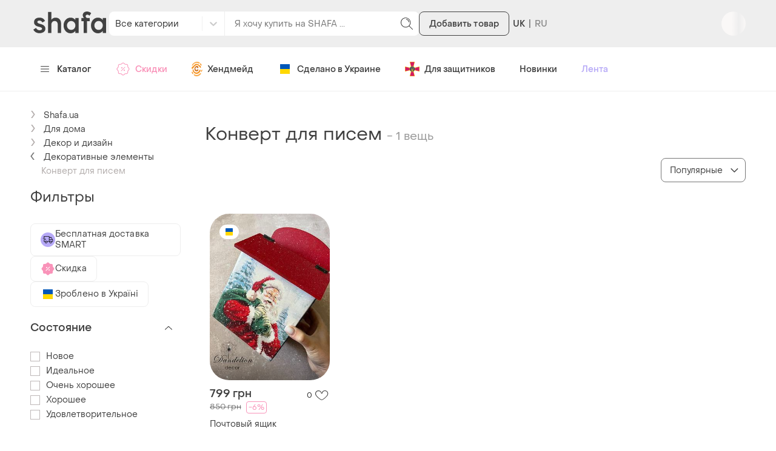

--- FILE ---
content_type: text/html; charset=utf-8
request_url: https://shafa.ua/konvert-dlya-pisem.xhtml
body_size: 55299
content:
<!DOCTYPE html>
<html lang="ru">
<head>
    <meta charset="utf-8"/>
    <title>Купить Конверт для писем — недорого в каталоге Декоративные элементы на Шафе | Киев и Украина
    </title>
    <meta http-equiv="X-UA-Compatible" content="IE=edge,chrome=1"/>
    <meta name="viewport" content="width=device-width, initial-scale=1.0, maximum-scale=1.0"/>
    
    
    

    
        
                <link
                    rel="alternate"
                    hreflang="ru"
                    href="https://shafa.ua/konvert-dlya-pisem.xhtml"
                />
        
                <link
                    rel="alternate"
                    hreflang="uk"
                    href="https://shafa.ua/uk/konvert-dlya-pisem.xhtml"
                />
        
            <link
                rel="alternate"
                hreflang="x-default"
                href="https://shafa.ua/uk/konvert-dlya-pisem.xhtml"
            />
    

    
    <meta name="description" content="SHAFA ➤ Конверт для писем по выгодным ценам ✓ Средняя цена – 554.0 грн ✓ Широкий ассортимент товаров в категории Декоративные элементы ✓ Скидки и распродажи ✓ " />
    
        


    
        
        
            <link rel="canonical" href="https://shafa.ua/konvert-dlya-pisem.xhtml" />
    




    
    <script type="application/ld+json">
    {
        "@context": "https://schema.org",
        "@graph": [
          {
              "@type": "ItemList",
              "url": "/konvert-dlya-pisem.xhtml",
              "name": "Купить Конверт для писем — недорого в каталоге Декоративные элементы на Шафе | Киев и Украина",
              "numberOfItems": "1",
              "itemListElement": [{"@type": "ListItem", "item": {"@type": "Product", "image": "https://image-thumbs.shafastatic.net/-640952913_310_430", "itemCondition": "https://schema.org/NewCondition", "name": "\u041f\u043e\u0447\u0442\u043e\u0432\u044b\u0439 \u044f\u0449\u0438\u043a", "offers": {"@type": "Offer", "availability": "https://schema.org/InStock", "price": "799", "priceCurrency": "UAH", "priceSpecification": {"@type": "UnitPriceSpecification", "price": "850", "priceCurrency": "UAH", "priceType": "https://schema.org/ListPrice"}}, "url": "/home/dekor/dekorativnye-elementy/176745275-pochtovyy-yashik"}, "position": 1}]
          }
        ]
    }
</script>
<script type="application/ld+json">
    {
        "@context": "https://schema.org",
        "@graph": [
            {
                "@type": "CollectionPage",
                "url": "/konvert-dlya-pisem.xhtml",
                "name": "Купить Конверт для писем — недорого в каталоге Декоративные элементы на Шафе | Киев и Украина",
                "description": "SHAFA ➤ Конверт для писем по выгодным ценам ✓ Средняя цена – 554.0 грн ✓ Широкий ассортимент товаров в категории Декоративные элементы ✓ Скидки и распродажи ✓",
                "mainEntity": {
                    "@type": "ItemList",
                    "itemListElement": [{"@type": "ListItem", "image": "https://image-thumbs.shafastatic.net/-640952913_310_430", "name": "\u041f\u043e\u0447\u0442\u043e\u0432\u044b\u0439 \u044f\u0449\u0438\u043a", "position": 1, "url": "/home/dekor/dekorativnye-elementy/176745275-pochtovyy-yashik"}]
                }
            }
        ]
    }
</script>


    <!-- Removed from SSR, why do we need that (link rel=icon is enough) -->
    <link rel="shortcut icon" href="https://shafa.c.prom.st/favicon-16x16.png">
    <link rel="apple-touch-icon" sizes="57x57" href="https://shafa.c.prom.st/apple-touch-icon-57x57.png">
    <link rel="apple-touch-icon" sizes="60x60" href="https://shafa.c.prom.st/apple-touch-icon-60x60.png">
    <link rel="apple-touch-icon" sizes="72x72" href="https://shafa.c.prom.st/apple-touch-icon-72x72.png">
    <link rel="apple-touch-icon" sizes="76x76" href="https://shafa.c.prom.st/apple-touch-icon-76x76.png">
    <link rel="apple-touch-icon" sizes="114x114" href="https://shafa.c.prom.st/apple-touch-icon-114x114.png">
    <link rel="apple-touch-icon" sizes="120x120" href="https://shafa.c.prom.st/apple-touch-icon-120x120.png">
    <link rel="apple-touch-icon" sizes="144x144" href="https://shafa.c.prom.st/apple-touch-icon-144x144.png">
    <link rel="apple-touch-icon" sizes="152x152" href="https://shafa.c.prom.st/apple-touch-icon-152x152.png">
    <link rel="apple-touch-icon" sizes="180x180" href="https://shafa.c.prom.st/apple-touch-icon-180x180.png">
    <link rel="icon" type="image/png" href="https://shafa.c.prom.st/favicon-32x32.png" sizes="32x32">
    <link rel="icon" type="image/png" href="https://shafa.c.prom.st/android-chrome-192x192.png" sizes="192x192">
    <link rel="icon" type="image/png" href="https://shafa.c.prom.st/favicon-96x96.png" sizes="96x96">
    <link rel="icon" type="image/png" href="https://shafa.c.prom.st/favicon-16x16.png" sizes="16x16">
    <meta name="msapplication-TileColor" content="#000000"/>
    <meta name="msapplication-TileImage" content="https://shafa.c.prom.st/mstile-144x144.png"/>
    <meta name="theme-color" content="#eeeeee"/>
    <meta name="apple-mobile-web-app-status-bar-style" content="#8FDBB0"/>

    <meta name="p:domain_verify" content="2befc6ff4a9e8cc4994d706aa182b1cc"/>
    <link rel="stylesheet" media="all" href="https://shafa.c.prom.st/build/main.cd92906e894a9cbf708f.css">
    <link rel="dns-prefetch" href="//assets.shafastatic.net">
    <link rel="dns-prefetch" href="//avatars.shafastatic.net">
    <link rel="dns-prefetch" href="//image-thumbnails.shafastatic.net">

    
    <script>
        dataLayer = [];
    </script>
    

    
    
        <!- - Google tag (gtag.js) -->
        <script async src="https://www.googletagmanager.com/gtag/js?id=G-VJYG1MWHR2"></script>
        <script>
          window.dataLayer = window.dataLayer || [];
          function gtag(){dataLayer.push(arguments);}
          gtag('js', new Date());

          gtag(
            'config',
            'G-VJYG1MWHR2',
            {
              'groups': 'GA4',
              'content_group': 'tag',
              
              
            }
          );
          gtag('config', 'AW-827914930', { 'groups': 'Google_ads' });
          gtag('config', 'AW-695307191', { 'groups': 'Google_ads' });
         </script>
    

    <link rel="stylesheet" media="all" href="https://shafa.c.prom.st/build/css/global.1b099087423897464322.css">
    
        <link data-chunk="ssr_spa_entry" rel="stylesheet" href="https://shafa.c.prom.st/build/css/ssr_spa_entry.9b938ded5caf35e2e531.css">
<link data-chunk="containers-Header" rel="stylesheet" href="https://shafa.c.prom.st/build/6371.b8a3925bda0b7496f245.css">
<link data-chunk="components-Footer" rel="stylesheet" href="https://shafa.c.prom.st/build/5381.d9762280821de01ed15e.css">
    
    <script>
        window.addEventListener("load", function (event) {
          try {
              var pageType = 'searchresults';
              var eventName = 'view_search_results';

              gtag('event', 'page_view', {
                  'send_to': 'AW-827914930',
                  'dynx_itemid': [176745275],
                  'dynx_pagetype': pageType,
                  'dynx_totalvalue': 0,
                  'ecomm_prodid': [176745275],
                  'ecomm_pagetype': pageType,
                  'ecomm_totalvalue': 0
              });
              gtag(
                  'event',
                  eventName,
                  {
                      items: [
                          
                              {
                                  id: 176745275,
                                  google_business_vertical: 'retail'
                              },
                          
                      ],
                      send_to: [
                        'AW-827914930',
                        'AW-695307191',
                    ],
                  }
              );

              
                window.sendSeoIntentEvent();
              
          } catch (e) {
              console.warn(e);
          }
        });
    </script>

    
    
    <link rel="stylesheet" media="all" href="https://shafa.c.prom.st/build/css/catalog.b62efb7af1ec088efdd1.css">


    
    
        <!-- Esputink web push  -->
        <script>
            (function(i,s,o,g,r,a,m){
            i["esSdk"] = r;
            i[r] = i[r] || function() {
                (i[r].q = i[r].q || []).push(arguments)
            }, a=s.createElement(o), m=s.getElementsByTagName(o)[0]; a.async=1; a.src=g;
            m.parentNode.insertBefore(a,m)}
            ) (window, document, "script", "https://esputnik.com/scripts/v1/public/scripts?apiKey=eyJhbGciOiJSUzI1NiJ9.[base64].a0dndtou7H4jjB2Rg9448q9RwKQWKvXv2i4KjuJCQRZUDBcMl4gJt-n-xjqtf-3LIglvY5U-Aby2qN6lKeXcAg&domain=85CE5AE0-4164-4ECF-8BA2-4BA0B3F13300", "es");
            es("pushOn");
        </script>

        <!-- Esputink tracking client -->
        <script type="text/javascript">
        ! function(t, e, c, n) {
            // Fix naming (client will be uploaded to _sc variable, link this variable with esTrackingClient variable)
            // Currently _sc is undefined, so need to make empty object for link
            window._sc = {};
            window.esTrackingClient = _sc;
            var s = e.createElement(c);
            s.async = 1, s.src = "https://script.esputnik.com/" + n + "/sc.js";
            var r = e.scripts[0];
            r.parentNode.insertBefore(s, r)
        }(window, document, 'script', "9FEF59165B1247659D2A32CCAF05E7A1");
        </script>
    
    

    
        
            <script>
                (function (w,d,dn,t){w[dn]=w[dn]||[];w[dn].push({eventType:'init',value:t,dc:''});
                var f=d.getElementsByTagName('script')[0],c=d.createElement('script');c.async=true;
                c.src='https://tags.creativecdn.com/Ucd0Z4LT2bTI0vpzr3aE.js';
                f.parentNode.insertBefore(c,f);})(window,document,'rtbhEvents','Ucd0Z4LT2bTI0vpzr3aE');
            </script>
            <script>
                window.RTB_HOUSE_USER_ID = 'unknown';
            </script>
        
    
</head>
<body>
    <script>
        window._user_accept_header = 'text/html,application/xhtml+xml,application/xml;q=0.9,image/webp,image/apng,*/*;q=0.8,application/signed-exchange;v=b3;q=0.9'
    </script>
    <!-- Email for Esputnik  -->
    

    <!-- Facebook Pixel Code -->
    <script>
        !function(f,b,e,v,n,t,s){if(f.fbq)return;n=f.fbq=function(){n.callMethod?
        n.callMethod.apply(n,arguments):n.queue.push(arguments)};if(!f._fbq)f._fbq=n;
        n.push=n;n.loaded=!0;n.version='2.0';n.queue=[];t=b.createElement(e);t.async=!0;
        t.src=v;s=b.getElementsByTagName(e)[0];s.parentNode.insertBefore(t,s)}(window,
        document,'script','https://connect.facebook.net/en_US/fbevents.js');
        
        fbq('init', '1725697687474407');
        
        fbq('track', 'PageView');
    </script>
    <noscript><img height="1" width="1" style="display:none"
        src="https://www.facebook.com/tr?id=1725697687474407&ev=PageView&noscript=1"
    /></noscript>
    <!-- DO NOT MODIFY -->
    <!-- End Facebook Pixel Code -->

    <script type="application/ld+json">
        {
        "@context": "http://schema.org",
        "@type":"Organization",
        "brand":"Shafa",
        "logo": "https://shafa.c.prom.st/svg/shafa-logo.svg",
        "name" :"Shafa.ua",
        "alternateName" :"Shafa",
        "url" :"http://shafa.ua",
        "sameAs" :[
        "https://www.instagram.com/shafaua/",
        "https://www.facebook.com/shafa.ua/",
        "https://twitter.com/shafaua",
        "https://www.youtube.com/channel/UCWn_Jh5KFT_EImWHt7oCGDg"
        ],
        "department" :[
            {
                "@context": "http://schema.org",
                "@type": "Organization",
                "location": {
                    "@type": "Place",
                    "address": {
                        "@type": "PostalAddress",
                        "addressLocality": "Київ",
                        "streetAddress": "вул. Харківське шосе, 201-203"
                    }
                }
            }
        ]
        }
    </script>


    <!--[if lt IE 9]>
<div class="b-section b-section_bg_white">
    <div class="b-section__container">
        <div class="b-browser-update">
            <div class="b-browser-update__warning">
                <h4 class="b-browser-update__title">ВНИМАНИЕ!</h4>
                <b>Вы используете устаревшую версию браузера Internet Explorer</b>
                <p class="b-browser-update__text">
                    При использовании Internet Explorer 6, 7, 8 возможна некорректная и медленная работа сайта, часть функционала может быть недоступна.
                    Настоятельно Вам рекомендуем выбрать и установить любой из современных браузеров. Это бесплатно и займет всего несколько минут.
                </p>
            </div>
            <ul>
                <li class="b-browser-update__item">
                    <a class="b-browser-update__link" href="http://www.mozilla.com/firefox/" target="_blank">
                        <img alt="" height="53" itemprop="image" src="https://shafa.c.prom.st/img/update_browser/firefox_middle.png" width="53">
                        <span class="b-browser-update__title">Mozilla Firefox</span>
                    </a>
                </li><li class="b-browser-update__item b-browser-update__item_type_even">
                    <a class="b-browser-update__link" href="http://www.google.com/chrome" target="_blank">
                        <img alt="" height="53" itemprop="image" src="https://shafa.c.prom.st/img/update_browser/chrome_middle.png" width="53">
                        <span class="b-browser-update__title">Google Chrome</span>
                    </a>
                </li><li class="b-browser-update__item">
                    <a class="b-browser-update__link" href="http://www.opera.com/download/" target="_blank">
                        <img alt="" height="53" itemprop="image" src="https://shafa.c.prom.st/img/update_browser/opera_middle.png" width="53">
                        <span class="b-browser-update__title">Opera</span>
                    </a>
                </li><li class="b-browser-update__item b-browser-update__item_type_even">
                    <a class="b-browser-update__link" href="http://www.microsoft.com/windows/Internet-explorer/default.aspx" target="_blank">
                        <img alt="" height="53" itemprop="image" src="https://shafa.c.prom.st/img/update_browser/ie_middle.png" width="53">
                        <span class="b-browser-update__title">Internet Explorer</span>
                    </a>
                </li>
            </ul>
            <p class="b-browser-update__text">
                Если по каким либо причинам Вы не имеете доступа к возможности установки программ, то рекомендуем воспользоваться "portable" версиями браузеров. Они не требуют инсталляции на компьютер и работают с любого диска или вашей флешки: <a class="b-browser-update__ref" href="http://portableapps.com/apps/internet/firefox_portable" target="_blank">Mozilla Firefox</a> или <a class="b-browser-update__ref" href="http://portableapps.com/apps/internet/google_chrome_portable" target="_blank">Google Chrome</a>
            </p>
        </div>
    </div>
</div>
<![endif]-->

    
    

    
        <script>window.__NAVBAR_APOLLO_STATE__ = {"Region:uk":{"__typename":"Region","id":"uk","currencyName":"грн","phoneCode":"380","phoneLength":10,"phoneMaxLength":12,"phoneCheckRegexp":"^((\\+38)|(38)|8)?(0\\d{9})$"},"ROOT_QUERY":{"__typename":"Query","region":{"__ref":"Region:uk"},"logo":{"__typename":"LogoImageType","imageWeb":"https://uploads.shafastatic.net/uploads/2022/Jul/ic_shafa_logo_zDK2Rl4.svg","title":"shafa_logo"}}}</script>
    
    <div class="b-layout">
        
        <div class="b-mobile-only" id="js-apps-banner"></div>
        
        <div class="b-layout__content">
            
            
                <div data-ssr-component-name="NavBar"><header><div class="jMHwEd"><div class="n4mJSR"><div class="jrtgq7"><div class="ThM_Du"><section class="YJ8Hgr"><a class="rJeIDP BWnpYH XNlOrx" href="/"><svg xmlns="http://www.w3.org/2000/svg" fill="#414141" viewBox="0 0 128 36" width="130" height="36"><path fill-rule="evenodd" d="M65.537 10.143c3.436 0 6.254 1.309 8.386 3.89v-3.309h5.864V35.42h-5.864v-3.333C71.797 34.662 68.98 35.978 65.54 36c-3.533 0-6.494-1.25-8.802-3.718-2.335-2.47-3.52-5.576-3.52-9.234 0-3.641 1.185-6.74 3.52-9.21 2.316-2.452 5.277-3.695 8.8-3.695m48.213 0c3.436 0 6.254 1.309 8.387 3.89v-3.309H128V35.42h-5.863v-3.333c-2.128 2.576-4.946 3.892-8.385 3.914-3.533 0-6.494-1.25-8.803-3.718-2.334-2.47-3.518-5.576-3.518-9.234 0-3.641 1.184-6.74 3.519-9.21 2.316-2.452 5.277-3.695 8.8-3.695m-103.007-.02c4.432 0 7.906 1.645 9.82 5.495l-4.644 2.485c-.993-2.135-3.333-3.15-5.248-3.15-1.772 0-3.651.805-3.651 2.275 0 1.575 1.524 2.485 5.637 3.43l.227.056c5.485 1.375 8.177 3.774 8.282 7.434.072 1.855-.531 3.465-1.808 4.76-1.808 1.82-4.928 2.906-8.544 2.906-4.964 0-8.97-2.17-10.814-5.916l4.715-2.73c1.383 2.485 3.475 3.815 6.17 3.815 1.878 0 4.502-.77 4.502-2.52 0-1.645-2.375-2.52-5.956-3.325-5.39-1.084-8.332-3.78-8.226-7.595.107-4.585 3.758-7.42 9.538-7.42M31.67.713V13.75c1.826-2.394 4.331-3.607 7.458-3.607 2.89 0 5.475.974 7.091 2.672 1.678 1.785 2.528 4.18 2.528 7.12V35.42H42.92V21.678c0-1.834-.482-3.26-1.471-4.358-.975-1.06-2.314-1.598-3.979-1.598-1.745 0-3.158.563-4.2 1.67-1.06 1.108-1.599 2.58-1.599 4.379v13.648h-5.863V.713zM93.816.016c3.116-.176 6.212 1.107 7.936 2.708l-2.875 4.274C97.6 5.877 95.86 4.931 94.263 5.281c-1.384.316-2.237 1.332-2.237 2.558 0 1.507 1.35 2.838 2.911 2.873h4.365v5.291H94.44v19.411h-5.856V16.003H84.43v-5.29h4.827c-1.171-.912-2.556-2.629-2.307-5.222C87.2 2.934 89.333.27 93.816.016m-27.22 15.707c-2.115 0-3.89.704-5.274 2.093-1.43 1.41-2.124 3.122-2.124 5.232 0 2.097.714 3.865 2.122 5.255 1.386 1.39 3.161 2.095 5.276 2.095 2.084 0 3.843-.705 5.227-2.094 1.394-1.398 2.1-3.166 2.1-5.256 0-2.074-.707-3.834-2.1-5.232-1.384-1.39-3.143-2.093-5.227-2.093m48.213 0c-2.115 0-3.89.704-5.274 2.093-1.429 1.41-2.124 3.122-2.124 5.232 0 2.097.715 3.865 2.123 5.255 1.386 1.39 3.16 2.095 5.275 2.095 2.085 0 3.843-.705 5.228-2.094 1.393-1.398 2.1-3.166 2.1-5.256 0-2.074-.707-3.834-2.1-5.232-1.385-1.39-3.143-2.093-5.228-2.093" clip-rule="evenodd"></path></svg></a></section><section class="z6MTNO"><div class="H7RPkC"><div class="YO572Z"><div class="qSnxuT"><style data-emotion="css fyq6mk-container">.css-fyq6mk-container{position:relative;box-sizing:border-box;width:100%;}</style><div class="alnmhj css-fyq6mk-container" id="header-catalog-select"><style data-emotion="css 7pg0cj-a11yText">.css-7pg0cj-a11yText{z-index:9999;border:0;clip:rect(1px, 1px, 1px, 1px);height:1px;width:1px;position:absolute;overflow:hidden;padding:0;white-space:nowrap;}</style><span id="react-select-63987-live-region" class="css-7pg0cj-a11yText"></span><span aria-live="polite" aria-atomic="false" aria-relevant="additions text" role="log" class="css-7pg0cj-a11yText"></span><style data-emotion="css 1malprb-control">.css-1malprb-control{-webkit-align-items:center;-webkit-box-align:center;-ms-flex-align:center;align-items:center;cursor:pointer;display:-webkit-box;display:-webkit-flex;display:-ms-flexbox;display:flex;-webkit-box-flex-wrap:wrap;-webkit-flex-wrap:wrap;-ms-flex-wrap:wrap;flex-wrap:wrap;-webkit-box-pack:justify;-webkit-justify-content:space-between;justify-content:space-between;min-height:38px;outline:0!important;position:relative;-webkit-transition:all 100ms;transition:all 100ms;background-color:hsl(0, 0%, 100%);border-color:hsl(0, 0%, 80%);border-radius:0;border-style:solid;border-width:1px;box-sizing:border-box;border:none;height:40px;border-right:1px solid #eee;border-top-left-radius:8px;border-bottom-left-radius:8px;}.css-1malprb-control:hover{border-color:hsl(0, 0%, 70%);}</style><div class="css-1malprb-control"><style data-emotion="css hlgwow">.css-hlgwow{-webkit-align-items:center;-webkit-box-align:center;-ms-flex-align:center;align-items:center;display:grid;-webkit-flex:1;-ms-flex:1;flex:1;-webkit-box-flex-wrap:wrap;-webkit-flex-wrap:wrap;-ms-flex-wrap:wrap;flex-wrap:wrap;-webkit-overflow-scrolling:touch;position:relative;overflow:hidden;padding:2px 8px;box-sizing:border-box;}</style><div class="css-hlgwow"><style data-emotion="css 1dimb5e-singleValue">.css-1dimb5e-singleValue{grid-area:1/1/2/3;max-width:100%;overflow:hidden;text-overflow:ellipsis;white-space:nowrap;color:hsl(0, 0%, 20%);margin-left:2px;margin-right:2px;box-sizing:border-box;}</style><div class="css-1dimb5e-singleValue">Все категории</div><style data-emotion="css 1hac4vs-dummyInput">.css-1hac4vs-dummyInput{background:0;border:0;caret-color:transparent;font-size:inherit;grid-area:1/1/2/3;outline:0;padding:0;width:1px;color:transparent;left:-100px;opacity:0;position:relative;-webkit-transform:scale(.01);-moz-transform:scale(.01);-ms-transform:scale(.01);transform:scale(.01);}</style><input id="react-select-63987-input" tabindex="0" inputMode="none" aria-autocomplete="list" aria-expanded="false" aria-haspopup="true" role="combobox" aria-activedescendant="" aria-readonly="true" class="css-1hac4vs-dummyInput" value=""/></div><style data-emotion="css 1wy0on6">.css-1wy0on6{-webkit-align-items:center;-webkit-box-align:center;-ms-flex-align:center;align-items:center;-webkit-align-self:stretch;-ms-flex-item-align:stretch;align-self:stretch;display:-webkit-box;display:-webkit-flex;display:-ms-flexbox;display:flex;-webkit-flex-shrink:0;-ms-flex-negative:0;flex-shrink:0;box-sizing:border-box;}</style><div class="css-1wy0on6"><style data-emotion="css xk7zj3-indicatorSeparator">.css-xk7zj3-indicatorSeparator{-webkit-align-self:stretch;-ms-flex-item-align:stretch;align-self:stretch;width:1px;background-color:#f0f0f0;margin-bottom:8px;margin-top:8px;box-sizing:border-box;}</style><span class="css-xk7zj3-indicatorSeparator"></span><style data-emotion="css 1xc3v61-indicatorContainer">.css-1xc3v61-indicatorContainer{display:-webkit-box;display:-webkit-flex;display:-ms-flexbox;display:flex;-webkit-transition:color 150ms;transition:color 150ms;color:hsl(0, 0%, 80%);padding:8px;box-sizing:border-box;}.css-1xc3v61-indicatorContainer:hover{color:hsl(0, 0%, 60%);}</style><div class="css-1xc3v61-indicatorContainer" aria-hidden="true"><style data-emotion="css 8mmkcg">.css-8mmkcg{display:inline-block;fill:currentColor;line-height:1;stroke:currentColor;stroke-width:0;}</style><svg height="20" width="20" viewBox="0 0 20 20" aria-hidden="true" focusable="false" class="css-8mmkcg"><path d="M4.516 7.548c0.436-0.446 1.043-0.481 1.576 0l3.908 3.747 3.908-3.747c0.533-0.481 1.141-0.446 1.574 0 0.436 0.445 0.408 1.197 0 1.615-0.406 0.418-4.695 4.502-4.695 4.502-0.217 0.223-0.502 0.335-0.787 0.335s-0.57-0.112-0.789-0.335c0 0-4.287-4.084-4.695-4.502s-0.436-1.17 0-1.615z"></path></svg></div></div></div></div></div><form class="zNCCU2" action="/clothes" method="GET"><div class="q5lJJE i2LSBp"><div class="HYJ28p"><input class="XVTi12 lsZsBN" placeholder="Я хочу купить на SHAFA ..." autoComplete="off" name="search_text" value=""/></div></div><button type="submit" class="vFhB6y elUm1F _9k26a" theme="text"><svg xmlns="http://www.w3.org/2000/svg" viewBox="0 0 24 24" class="t9wA7M" width="24" height="24"><path d="m21.8 21.2-5.5-5.5c1.2-1.4 2-3.4 2-5.4 0-4.5-3.7-8.2-8.2-8.2S2 5.7 2 10.2s3.7 8.2 8.2 8.2c2 0 4-.8 5.4-2.1l5.5 5.5c.1.1.2.1.4.1s.3 0 .4-.1.1-.4-.1-.6m-11.6-3.8c-4 0-7.2-3.2-7.2-7.2S6.2 3 10.2 3s7.2 3.2 7.2 7.2-3.2 7.2-7.2 7.2"></path><path d="M16 9.1c-.8-2.8-1.9-3.9-4.7-4.7-.3-.1-.5.1-.6.3-.1.3.1.5.3.6 2.4.7 3.3 1.6 4 4 .1.2.3.4.5.4h.1c.3-.1.5-.4.4-.6"></path></svg></button></form></div></div><button type="button" class="vFhB6y IR7Ccs eMJtnW" theme="secondary">Добавить товар</button></section><div class="J_cBfQ"><a class="rJeIDP W4QOXJ nn27WV" href="/"><span class="I57Hyw">UK</span></a><div class="iXnl_h" data-lang="RU"></div></div><section class="ity1pI"><div class="j_RIhu"><button type="button" class="vFhB6y elUm1F lUtTok" theme="text">Вход</button><span class="AVWVvP">|</span><button type="button" class="vFhB6y elUm1F lUtTok" theme="text">Регистрация</button></div></section></div></div></div></div><div class="dq6rYk"><div class="jrtgq7"><ul class="rK8sjF"><li class="RDRdYv"><button type="button" theme="text" class="vFhB6y elUm1F xIq6aC"><svg xmlns="http://www.w3.org/2000/svg" viewBox="0 0 512 512" class="kLWq8w" width="16" height="14"><path d="M491.318 235.318H20.682C9.26 235.318 0 244.577 0 256s9.26 20.682 20.682 20.682h470.636c11.423 0 20.682-9.259 20.682-20.682s-9.259-20.682-20.682-20.682m0-156.879H20.682C9.26 78.439 0 87.699 0 99.121s9.26 20.682 20.682 20.682h470.636c11.423 0 20.682-9.26 20.682-20.682s-9.259-20.682-20.682-20.682m0 313.758H20.682C9.26 392.197 0 401.456 0 412.879s9.26 20.682 20.682 20.682h470.636c11.423 0 20.682-9.259 20.682-20.682s-9.259-20.682-20.682-20.682"></path></svg>Каталог</button></li><li class="RDRdYv"><a class="rJeIDP W4QOXJ rKHfxF d_MHIo" href="/dynamic-collections/skidka-dnya"><svg xmlns="http://www.w3.org/2000/svg" viewBox="0 0 24 24" class="xpg_Sk" width="24" height="24"><path fill-rule="evenodd" d="m9.159 19.357 1.652 1.652q.123.122.263.215a1.68 1.68 0 0 0 2.114-.215l1.012-1.014a2.68 2.68 0 0 1 1.896-.785h1.432a1.68 1.68 0 0 0 1.681-1.681v-1.432c0-.71.283-1.393.785-1.896l1.014-1.013q.123-.123.215-.263a1.68 1.68 0 0 0-.215-2.113l-1.014-1.013a2.68 2.68 0 0 1-.785-1.896V6.471a1.68 1.68 0 0 0-1.681-1.681h-1.432c-.71 0-1.393-.283-1.896-.785l-1.012-1.013a1.68 1.68 0 0 0-2.377 0L9.798 4.005a2.68 2.68 0 0 1-1.896.785H6.47a1.68 1.68 0 0 0-1.681 1.681v1.432a2.68 2.68 0 0 1-.785 1.896L2.99 10.812q-.123.123-.216.263a1.68 1.68 0 0 0 .216 2.114L4.004 14.2c.502.503.785 1.185.785 1.896v1.432a1.68 1.68 0 0 0 1.681 1.681h2.335c.132 0 .26.053.354.146M10.524 1.94a2.68 2.68 0 0 1 3.37.343l1.014 1.013c.315.316.743.493 1.188.493h1.432c1.48 0 2.681 1.2 2.681 2.681v1.432c0 .445.177.873.493 1.188l1.013 1.014q.195.196.343.42a2.68 2.68 0 0 1-.343 3.37l-1.013 1.014a1.7 1.7 0 0 0-.493 1.188v1.432c0 1.48-1.2 2.681-2.681 2.681h-1.432c-.445 0-.873.177-1.188.493l-1.013 1.013q-.197.196-.421.343a2.68 2.68 0 0 1-3.37-.343L8.598 20.21H6.47a2.68 2.68 0 0 1-2.68-2.681v-1.432a1.68 1.68 0 0 0-.494-1.188l-1.013-1.013a2.68 2.68 0 0 1 0-3.791L3.296 9.09a1.68 1.68 0 0 0 .493-1.188V6.471c0-1.48 1.2-2.681 2.681-2.681h1.432c.445 0 .873-.177 1.188-.493l1.014-1.013q.197-.195.42-.343M8.645 14.646l6-6a.5.5 0 1 1 .708.708l-6 6a.5.5 0 0 1-.708-.708M9 10c0-.55.45-1 1-1s1 .45 1 1-.45 1-1 1-1-.45-1-1m4 4c0-.55.45-1 1-1s1 .45 1 1-.45 1-1 1-1-.45-1-1" clip-rule="evenodd"></path></svg>Скидки</a></li><li class="RDRdYv"><a class="rJeIDP W4QOXJ rKHfxF" href="/dynamic-collections/craft-goods"><svg xmlns="http://www.w3.org/2000/svg" fill="none" viewBox="0 0 18 24" class="xpg_Sk" width="18"><g id="ic_crafta"><path fill="#F79421" d="M8.6 20.049c-1 0-3.2-.3-4.5-1.7-1.1-1.1-2.2-2.6-2.3-4.2 0-.7.1-2.3 1.1-1.6.5.4.6 1.8 1 2.7.9 1.8 2.2 2.5 4.5 2.5 2 0 3.4-1.6 4.1-3.2s1.8-1.7 2.4-.9c.5.8-1.8 6.2-6.3 6.4m4.5-14.4c1.2 1.2 2.9 2.1 2.3 3.7-.7 1.9-2-.4-3.2-2-1.1-1.5-2.7-2.5-5.1-1.4-2 .7-3.1 3.2-4.1 4.4-.7.7-1 1.3-2 1.3-.8 0-1.2-1.1-.9-1.7.4-1 1.9-2.2 2.6-2.8.8-.6 2.7-2.7 3.5-3.2 1.9-1.4 5.3.1 6.9 1.7"></path><path fill="#CE7529" d="M11.2 8.749c0 .5.1 1.1-.3 1.5-.3.4-1.7.6-1.7-.1-.1-1.3-1.9-1.3-2.4-.4-1.6 2.9 1.2 4.9 2.4 3.4 1-1.3 2.9-.6 1.8 1.3-.9 1.5-3 1.8-4.5 1s-1.9-2.6-1.8-4.2c.2-1.7 1.3-3.5 3-4.1 1.4-.5 3.5 0 3.5 1.6.1.8 0-.4 0 0"></path><path fill="#F9AA4C" d="M15.6 19.149c0 1.8-2.2 3.1-3.8 4.1-1.9 1-5.7 1.1-7.3-.4-.5-.5-1.4-1.5-.4-2.1.5-.3 1.9.9 3.3 1.1 1.9.2 3.5-.4 4.9-1.3.5-.4 3.2-3.2 3.3-1.4 0 .9 0-.6 0 0M6.7.349c1.9-.5 3-.4 4.8 0 1 .3 2.8 1.4 1.6 2.6-.8.8-2.1-.9-3.5-1-1.3-.2-2.5-.1-3.6.4-1.4.7-2.2 1.3-3.1 2.5-.7.8-1.9 2.6-2.2 1.6-.6-1.5 2.9-5.3 6-6.1"></path><path fill="#F79421" d="M16 6.449c-.7-.2-2.3-1.9-1.9-3.2.7-1.8 2.2 1.2 2.2 2 .1.2.4 1.4-.3 1.2m-13.7 14c-.7.3-2.5-3.2-2-3.7 1.1-1.2 2 1.5 2.3 2.4.2.8 0 1.2-.3 1.3m14-6.5c.6-.9 1.3-.8 1.4-.2 0 1.1-1.7 4.4-2.1 2.5-.2-.7.3-1.6.7-2.3"></path></g></svg>Хендмейд</a></li><li class="RDRdYv"><a class="rJeIDP W4QOXJ rKHfxF" href="/dynamic-collections/made-in-ukraine"><svg xmlns="http://www.w3.org/2000/svg" fill="none" viewBox="0 0 24 24" class="xpg_Sk" width="24" height="24"><path fill="#2714D2" d="M4 5a1 1 0 0 1 1-1h14a1 1 0 0 1 1 1v7H4z"></path><path fill="#0057B8" d="M4 5a1 1 0 0 1 1-1h14a1 1 0 0 1 1 1v7H4z"></path><path fill="#2714D2" d="M4 12h16v7a1 1 0 0 1-1 1H5a1 1 0 0 1-1-1z"></path><path fill="#FFD800" d="M4 12h16v7a1 1 0 0 1-1 1H5a1 1 0 0 1-1-1z"></path></svg>Сделано в Украине</a></li><li class="RDRdYv"><a class="rJeIDP W4QOXJ rKHfxF" href="/dynamic-collections/dlya-viyskovih"><svg xmlns="http://www.w3.org/2000/svg" viewBox="0 0 24 24" class="xpg_Sk" width="24" height="24"><path fill="#FEDF00" d="M15.6 23.6H8.4L11 13 8.4 23.5zL13 13zq.15-.15 0 0"></path><path fill="#FEDF00" d="M23.5 15.7 13 13.1zV8.5L13 11.1l10.5-2.6zc.1-.1.1 0 0 0"></path><path fill="#FEDF00" d="m7.8 24 2.6-10.4h3.3v-3.2h-3.3v3.2L0 16.2V7.8l10.3 2.5L7.8 0h8.4l-2.5 10.3L24 7.8v8.4l-10.3-2.5L16.3 24z"></path><path fill="#D41A65" d="M8.4.5h7.2L13 11h-2zm15.1 7.9v7.2L13 13v-2zM8.4 23.5 11 13h2l2.6 10.5zM.5 15.6V8.4L11 11v2z"></path><path fill="#FEDF00" d="M12 16.7a4.7 4.7 0 1 0 0-9.4 4.7 4.7 0 0 0 0 9.4"></path><path fill="#29327D" d="M12 16.2a4.2 4.2 0 1 0 0-8.4 4.2 4.2 0 0 0 0 8.4"></path><path fill="#FEDF00" d="M12 8.2c-.5.7-.1 1-.2 2.7 0 .8-.3 1.5-.6 2.2-.7 0-.7-.8-.1-.8-.1-1.7-.3-2.8-1.4-3.5v5.6H11c.1.8.8 1.3 1 1.5.2-.3.9-.7 1-1.5h1.3V8.8c-1.2.6-1.3 1.7-1.4 3.5.6 0 .6.8-.1.8-.3-.7-.6-1.3-.6-2.2-.1-1.8.3-2-.2-2.7m-1.9 1.4c.5.7.5 1.4.6 2.4-.2.1-.3.3-.4.5h-.2zm3.8 0v2.8h-.2c0-.2-.2-.4-.4-.5.1-.9.1-1.6.6-2.3M12 12.2c.1.3.2.7.4 1-.2.1-.3.1-.4.3-.1-.1-.3-.2-.4-.3.2-.4.3-.7.4-1m-1.9.6h.2c.2.4.3.5.7.6 0 .2-.1.4-.1.6H10zm3.6 0h.3V14h-.9c0-.2 0-.4-.1-.6.4-.1.6-.2.7-.6m-2.3.7c.2 0 .4.2.4.5h-.5c.1-.2.1-.4.1-.5m1.2 0c0 .1 0 .3.1.5h-.5c0-.3.2-.5.4-.5m-1.2.8h.4v.8c-.2-.2-.4-.4-.4-.8m.8 0h.4c0 .3-.2.6-.4.8z"></path></svg>Для защитников</a></li><li class="RDRdYv"><a class="rJeIDP W4QOXJ rKHfxF" href="/new-arrivals">Новинки</a></li><li class="RDRdYv"><a class="rJeIDP W4QOXJ rKHfxF u2OvC7" href="/social/posts">Лента</a></li></ul><div class="_5_WEt"><div class="jrtgq7 WL6u0X"><div class="uXvTBT"><div class="IYcFNy"><ul class="hHFikI"><li class="SmxSyh"><a class="rJeIDP BWnpYH D1KnoO" href="/dynamic-collections/craft-goods"><svg xmlns="http://www.w3.org/2000/svg" fill="none" viewBox="0 0 18 24" class="eVY5MR" width="24" height="24"><g id="ic_crafta"><path fill="#F79421" d="M8.6 20.049c-1 0-3.2-.3-4.5-1.7-1.1-1.1-2.2-2.6-2.3-4.2 0-.7.1-2.3 1.1-1.6.5.4.6 1.8 1 2.7.9 1.8 2.2 2.5 4.5 2.5 2 0 3.4-1.6 4.1-3.2s1.8-1.7 2.4-.9c.5.8-1.8 6.2-6.3 6.4m4.5-14.4c1.2 1.2 2.9 2.1 2.3 3.7-.7 1.9-2-.4-3.2-2-1.1-1.5-2.7-2.5-5.1-1.4-2 .7-3.1 3.2-4.1 4.4-.7.7-1 1.3-2 1.3-.8 0-1.2-1.1-.9-1.7.4-1 1.9-2.2 2.6-2.8.8-.6 2.7-2.7 3.5-3.2 1.9-1.4 5.3.1 6.9 1.7"></path><path fill="#CE7529" d="M11.2 8.749c0 .5.1 1.1-.3 1.5-.3.4-1.7.6-1.7-.1-.1-1.3-1.9-1.3-2.4-.4-1.6 2.9 1.2 4.9 2.4 3.4 1-1.3 2.9-.6 1.8 1.3-.9 1.5-3 1.8-4.5 1s-1.9-2.6-1.8-4.2c.2-1.7 1.3-3.5 3-4.1 1.4-.5 3.5 0 3.5 1.6.1.8 0-.4 0 0"></path><path fill="#F9AA4C" d="M15.6 19.149c0 1.8-2.2 3.1-3.8 4.1-1.9 1-5.7 1.1-7.3-.4-.5-.5-1.4-1.5-.4-2.1.5-.3 1.9.9 3.3 1.1 1.9.2 3.5-.4 4.9-1.3.5-.4 3.2-3.2 3.3-1.4 0 .9 0-.6 0 0M6.7.349c1.9-.5 3-.4 4.8 0 1 .3 2.8 1.4 1.6 2.6-.8.8-2.1-.9-3.5-1-1.3-.2-2.5-.1-3.6.4-1.4.7-2.2 1.3-3.1 2.5-.7.8-1.9 2.6-2.2 1.6-.6-1.5 2.9-5.3 6-6.1"></path><path fill="#F79421" d="M16 6.449c-.7-.2-2.3-1.9-1.9-3.2.7-1.8 2.2 1.2 2.2 2 .1.2.4 1.4-.3 1.2m-13.7 14c-.7.3-2.5-3.2-2-3.7 1.1-1.2 2 1.5 2.3 2.4.2.8 0 1.2-.3 1.3m14-6.5c.6-.9 1.3-.8 1.4-.2 0 1.1-1.7 4.4-2.1 2.5-.2-.7.3-1.6.7-2.3"></path></g></svg>Хендмейд</a></li><li class="SmxSyh"><a class="rJeIDP BWnpYH D1KnoO" href="/dynamic-collections/made-in-ukraine"><svg xmlns="http://www.w3.org/2000/svg" fill="none" viewBox="0 0 24 24" class="eVY5MR" width="24" height="24"><path fill="#2714D2" d="M4 5a1 1 0 0 1 1-1h14a1 1 0 0 1 1 1v7H4z"></path><path fill="#0057B8" d="M4 5a1 1 0 0 1 1-1h14a1 1 0 0 1 1 1v7H4z"></path><path fill="#2714D2" d="M4 12h16v7a1 1 0 0 1-1 1H5a1 1 0 0 1-1-1z"></path><path fill="#FFD800" d="M4 12h16v7a1 1 0 0 1-1 1H5a1 1 0 0 1-1-1z"></path></svg>Сделано в Украине</a></li><li class="SmxSyh"><a class="rJeIDP BWnpYH D1KnoO" href="/dynamic-collections/dlya-viyskovih"><svg xmlns="http://www.w3.org/2000/svg" viewBox="0 0 24 24" class="eVY5MR" width="24" height="24"><path fill="#FEDF00" d="M15.6 23.6H8.4L11 13 8.4 23.5zL13 13zq.15-.15 0 0"></path><path fill="#FEDF00" d="M23.5 15.7 13 13.1zV8.5L13 11.1l10.5-2.6zc.1-.1.1 0 0 0"></path><path fill="#FEDF00" d="m7.8 24 2.6-10.4h3.3v-3.2h-3.3v3.2L0 16.2V7.8l10.3 2.5L7.8 0h8.4l-2.5 10.3L24 7.8v8.4l-10.3-2.5L16.3 24z"></path><path fill="#D41A65" d="M8.4.5h7.2L13 11h-2zm15.1 7.9v7.2L13 13v-2zM8.4 23.5 11 13h2l2.6 10.5zM.5 15.6V8.4L11 11v2z"></path><path fill="#FEDF00" d="M12 16.7a4.7 4.7 0 1 0 0-9.4 4.7 4.7 0 0 0 0 9.4"></path><path fill="#29327D" d="M12 16.2a4.2 4.2 0 1 0 0-8.4 4.2 4.2 0 0 0 0 8.4"></path><path fill="#FEDF00" d="M12 8.2c-.5.7-.1 1-.2 2.7 0 .8-.3 1.5-.6 2.2-.7 0-.7-.8-.1-.8-.1-1.7-.3-2.8-1.4-3.5v5.6H11c.1.8.8 1.3 1 1.5.2-.3.9-.7 1-1.5h1.3V8.8c-1.2.6-1.3 1.7-1.4 3.5.6 0 .6.8-.1.8-.3-.7-.6-1.3-.6-2.2-.1-1.8.3-2-.2-2.7m-1.9 1.4c.5.7.5 1.4.6 2.4-.2.1-.3.3-.4.5h-.2zm3.8 0v2.8h-.2c0-.2-.2-.4-.4-.5.1-.9.1-1.6.6-2.3M12 12.2c.1.3.2.7.4 1-.2.1-.3.1-.4.3-.1-.1-.3-.2-.4-.3.2-.4.3-.7.4-1m-1.9.6h.2c.2.4.3.5.7.6 0 .2-.1.4-.1.6H10zm3.6 0h.3V14h-.9c0-.2 0-.4-.1-.6.4-.1.6-.2.7-.6m-2.3.7c.2 0 .4.2.4.5h-.5c.1-.2.1-.4.1-.5m1.2 0c0 .1 0 .3.1.5h-.5c0-.3.2-.5.4-.5m-1.2.8h.4v.8c-.2-.2-.4-.4-.4-.8m.8 0h.4c0 .3-.2.6-.4.8z"></path></svg>Для защитников</a></li><li class="SmxSyh"><a class="rJeIDP BWnpYH D1KnoO" href="/new-arrivals"><svg xmlns="http://www.w3.org/2000/svg" viewBox="0 0 24 24" class="eVY5MR" width="24" height="24"><path fill-rule="evenodd" d="M9.852 13.443h.48v7.595l7.256-10.479h-4.37V2.956L5.961 13.443zM10.335 22a.96.96 0 0 1-.963-.962v-6.634H5.96a.96.96 0 0 1-.849-.513.96.96 0 0 1 .06-.995l7.256-10.48a.95.95 0 0 1 1.077-.371.96.96 0 0 1 .675.918v6.634h3.41a.96.96 0 0 1 .79 1.508l-7.256 10.48a.96.96 0 0 1-.788.415" clip-rule="evenodd"></path></svg>Новинки</a></li><li class="SmxSyh"><a class="rJeIDP BWnpYH D1KnoO" href="/brands"><svg xmlns="http://www.w3.org/2000/svg" viewBox="0 0 24 24" class="eVY5MR" width="24" height="24"><path d="M14.996 7.78a.87.87 0 0 1 1.1 0l.066.059.06.066c.26.32.26.78 0 1.1l-.06.066a.87.87 0 0 1-1.166.06l-.067-.06a.87.87 0 0 1 0-1.232z"></path><path d="M19.5 6.102c0-.885-.718-1.602-1.603-1.602h-4.385c-.371 0-.73.13-1.015.363l-.118.107-8.41 8.41a1.6 1.6 0 0 0 0 2.265l4.386 4.385.12.11c.63.514 1.559.477 2.145-.11l8.41-8.41c.3-.301.47-.708.47-1.133zm1 4.385c0 .605-.211 1.186-.59 1.649l-.173.191-8.41 8.41a2.6 2.6 0 0 1-3.482.179l-.197-.179-4.386-4.384a2.6 2.6 0 0 1 0-3.68l8.41-8.41.191-.173a2.6 2.6 0 0 1 1.649-.59h4.385A2.6 2.6 0 0 1 20.5 6.102z"></path><path d="M5.456 10.487a.5.5 0 0 1 .629-.065l.078.065 7.35 7.35.064.079a.5.5 0 0 1-.693.692l-.079-.065-7.35-7.35-.064-.077a.5.5 0 0 1 .065-.63"></path></svg>Бренды</a></li></ul></div></div></div></div></div></div><div class="ZbsCd1"><div class="yHA9tG stZnKc"><div class="ZTOXcD"><button type="button" class="vFhB6y elUm1F bOsjXo" theme="text"><svg xmlns="http://www.w3.org/2000/svg" viewBox="0 0 512 512" width="20" height="16"><path d="M491.318 235.318H20.682C9.26 235.318 0 244.577 0 256s9.26 20.682 20.682 20.682h470.636c11.423 0 20.682-9.259 20.682-20.682s-9.259-20.682-20.682-20.682m0-156.879H20.682C9.26 78.439 0 87.699 0 99.121s9.26 20.682 20.682 20.682h470.636c11.423 0 20.682-9.26 20.682-20.682s-9.259-20.682-20.682-20.682m0 313.758H20.682C9.26 392.197 0 401.456 0 412.879s9.26 20.682 20.682 20.682h470.636c11.423 0 20.682-9.259 20.682-20.682s-9.259-20.682-20.682-20.682"></path></svg></button><a href="/" class="HLdVWw"><svg xmlns="http://www.w3.org/2000/svg" fill="#414141" viewBox="0 0 128 36" class="S3g71o" width="72" height="20"><path fill-rule="evenodd" d="M65.537 10.143c3.436 0 6.254 1.309 8.386 3.89v-3.309h5.864V35.42h-5.864v-3.333C71.797 34.662 68.98 35.978 65.54 36c-3.533 0-6.494-1.25-8.802-3.718-2.335-2.47-3.52-5.576-3.52-9.234 0-3.641 1.185-6.74 3.52-9.21 2.316-2.452 5.277-3.695 8.8-3.695m48.213 0c3.436 0 6.254 1.309 8.387 3.89v-3.309H128V35.42h-5.863v-3.333c-2.128 2.576-4.946 3.892-8.385 3.914-3.533 0-6.494-1.25-8.803-3.718-2.334-2.47-3.518-5.576-3.518-9.234 0-3.641 1.184-6.74 3.519-9.21 2.316-2.452 5.277-3.695 8.8-3.695m-103.007-.02c4.432 0 7.906 1.645 9.82 5.495l-4.644 2.485c-.993-2.135-3.333-3.15-5.248-3.15-1.772 0-3.651.805-3.651 2.275 0 1.575 1.524 2.485 5.637 3.43l.227.056c5.485 1.375 8.177 3.774 8.282 7.434.072 1.855-.531 3.465-1.808 4.76-1.808 1.82-4.928 2.906-8.544 2.906-4.964 0-8.97-2.17-10.814-5.916l4.715-2.73c1.383 2.485 3.475 3.815 6.17 3.815 1.878 0 4.502-.77 4.502-2.52 0-1.645-2.375-2.52-5.956-3.325-5.39-1.084-8.332-3.78-8.226-7.595.107-4.585 3.758-7.42 9.538-7.42M31.67.713V13.75c1.826-2.394 4.331-3.607 7.458-3.607 2.89 0 5.475.974 7.091 2.672 1.678 1.785 2.528 4.18 2.528 7.12V35.42H42.92V21.678c0-1.834-.482-3.26-1.471-4.358-.975-1.06-2.314-1.598-3.979-1.598-1.745 0-3.158.563-4.2 1.67-1.06 1.108-1.599 2.58-1.599 4.379v13.648h-5.863V.713zM93.816.016c3.116-.176 6.212 1.107 7.936 2.708l-2.875 4.274C97.6 5.877 95.86 4.931 94.263 5.281c-1.384.316-2.237 1.332-2.237 2.558 0 1.507 1.35 2.838 2.911 2.873h4.365v5.291H94.44v19.411h-5.856V16.003H84.43v-5.29h4.827c-1.171-.912-2.556-2.629-2.307-5.222C87.2 2.934 89.333.27 93.816.016m-27.22 15.707c-2.115 0-3.89.704-5.274 2.093-1.43 1.41-2.124 3.122-2.124 5.232 0 2.097.714 3.865 2.122 5.255 1.386 1.39 3.161 2.095 5.276 2.095 2.084 0 3.843-.705 5.227-2.094 1.394-1.398 2.1-3.166 2.1-5.256 0-2.074-.707-3.834-2.1-5.232-1.384-1.39-3.143-2.093-5.227-2.093m48.213 0c-2.115 0-3.89.704-5.274 2.093-1.429 1.41-2.124 3.122-2.124 5.232 0 2.097.715 3.865 2.123 5.255 1.386 1.39 3.16 2.095 5.275 2.095 2.085 0 3.843-.705 5.228-2.094 1.393-1.398 2.1-3.166 2.1-5.256 0-2.074-.707-3.834-2.1-5.232-1.385-1.39-3.143-2.093-5.228-2.093" clip-rule="evenodd"></path></svg></a></div><div class="X7HsRG"><ul class="Lk5mrz"><li class="vD0k6e"><a class="rJeIDP V6v7ou zIRafg" href="/my/subscribed-brands/products"><svg xmlns="http://www.w3.org/2000/svg" viewBox="0 0 24 24" class="dA894N" width="24" height="24"><path d="M12 17.555q.122 0 .23.057l5.087 2.652a.22.22 0 0 0 .137.027.23.23 0 0 0 .198-.26l-.931-5.708a.5.5 0 0 1 .14-.435l4.07-4.058a.24.24 0 0 0 .002-.333.23.23 0 0 0-.128-.065l-5.662-.872a.5.5 0 0 1-.372-.272l-2.568-5.16a.23.23 0 0 0-.133-.116.24.24 0 0 0-.171.013.23.23 0 0 0-.103.104L9.229 8.29a.5.5 0 0 1-.372.271l-5.664.872a.234.234 0 0 0-.19.27.24.24 0 0 0 .066.13l4.07 4.056a.5.5 0 0 1 .14.435l-.93 5.694a.233.233 0 0 0 .188.272.23.23 0 0 0 .143-.023l5.089-2.654a.5.5 0 0 1 .23-.057m5.515 3.232h.009zm-.09.505c-.2 0-.396-.049-.575-.143L12 18.62l-4.854 2.53a1.25 1.25 0 0 1-.775.125 1.235 1.235 0 0 1-1.008-1.422l.888-5.439-3.888-3.876a1.235 1.235 0 0 1 .676-2.095l5.41-.833L10.9 2.683c.12-.238.313-.433.548-.55a1.2 1.2 0 0 1 .935-.07c.313.103.567.323.714.62l2.453 4.928 5.409.833c.26.041.503.166.686.352a1.24 1.24 0 0 1-.01 1.742l-3.887 3.877.889 5.442c.089.726-.39 1.343-1.061 1.427h-.003q-.076.008-.148.008"></path></svg></a></li><li class="vD0k6e"><a class="rJeIDP V6v7ou zIRafg" href="/notification"><svg xmlns="http://www.w3.org/2000/svg" viewBox="0 0 24 24" class="dA894N" width="24" height="24"><path fill-rule="evenodd" d="M20 18.5c0 .275-.225.5-.5.5h-15a.5.5 0 0 1-.5-.5v-1a.5.5 0 0 1 .5-.5h15c.275 0 .5.225.5.5zM12 21a1.5 1.5 0 0 1-1.415-1h2.829c-.206.582-.762 1-1.414 1M6 11c0-3.309 2.691-6 6-6s6 2.691 6 6v5H6zm13.5 5H19v-5c0-3.69-2.874-6.717-6.5-6.975V2.5a.5.5 0 0 0-1 0v1.525C7.874 4.283 5 7.31 5 11v5h-.5c-.827 0-1.5.673-1.5 1.5v1c0 .827.673 1.5 1.5 1.5h5.051c.232 1.14 1.242 2 2.449 2 1.208 0 2.217-.86 2.449-2H19.5c.827 0 1.5-.673 1.5-1.5v-1c0-.827-.673-1.5-1.5-1.5M11 7c-1.654 0-3 1.346-3 3a.5.5 0 0 0 1 0c0-1.103.897-2 2-2a.5.5 0 0 0 0-1" clip-rule="evenodd"></path></svg></a></li></ul><button type="button" class="vFhB6y elUm1F sdHDdA" theme="text"><svg xmlns="http://www.w3.org/2000/svg" viewBox="0 0 24 24" width="24" height="24"><path d="m21.8 21.2-5.5-5.5c1.2-1.4 2-3.4 2-5.4 0-4.5-3.7-8.2-8.2-8.2S2 5.7 2 10.2s3.7 8.2 8.2 8.2c2 0 4-.8 5.4-2.1l5.5 5.5c.1.1.2.1.4.1s.3 0 .4-.1.1-.4-.1-.6m-11.6-3.8c-4 0-7.2-3.2-7.2-7.2S6.2 3 10.2 3s7.2 3.2 7.2 7.2-3.2 7.2-7.2 7.2"></path><path d="M16 9.1c-.8-2.8-1.9-3.9-4.7-4.7-.3-.1-.5.1-.6.3-.1.3.1.5.3.6 2.4.7 3.3 1.6 4 4 .1.2.3.4.5.4h.1c.3-.1.5-.4.4-.6"></path></svg></button></div></div></div></header></div>
            
            <div class="b-section">
                <div class="b-section__container">
                    
                </div>
            </div>
            
            
            


            
<div class="b-section">
  <div class="b-section__container b-section__container-mobile b-main">
    <div class="b-main__content">
      <div class="b-main__inner js-pjax-mount">
        <div class="b-main__block">
    <div class="b-block b-catalog-title">
        <h1 class="b-title_type_catalog b-catalog-title__text">
            Конверт для писем
        </h1>
        
        
        

        <p class="b-catalog-title__count" id="product-count" data-count="1">- 1 вещь</p>
    </div>
    
        <div id="js-seo-hub-tag"></div>
    
    <div class="b-block b-block-sorting">
        <div class="b-block__item b-search-result-meta">
            
            
    
        </div>
        <div class="b-block__sorting b-block__item">
                <span class="b-sort">
                    <select class="b-sort__select js-catalog-sorting" name="sorting">
                        <option value="1"
                                >
                            Популярные
                        </option>
                        <option value="2"
                                >
                            От дешевых
                        </option>
                        <option value="3"
                                >
                            От дорогих
                        </option>
                        <option value="4"
                                >
                            По дате
                        </option>
                    </select>
                </span>
        </div>
    </div>







    
            

<ul class="b-catalog b-catalog_max-columns_4 b-block"><li class="b-catalog__item" id="b-catalog__item-176745275">
            <div
        class="b-tile-item "
        data-sale-date="2026-01-26"
        data-sale-price="0"
        data-sale-status="0"
    >

        
        

        

        

        <a
            href="/home/dekor/dekorativnye-elementy/176745275-pochtovyy-yashik"
            class="b-tile-item__image-holder js-b-tile-item "
            data-event-action=""
            data-event-label=""
            data-event-click-action="Open from tag"
            data-is-made-in-ukraine="1"
            data-free-shipping-action="0"
            data-user-has-recent-activity="1"
            data-sale-status="nonsale"
            data-clerk-source=""
            data-id="176745275"
            data-item-count="1"
            data-product-name="Почтовый ящик"
            data-product-price="799"
            data-product-catalog-slug="dekor/dekorativnye-elementy"
            
            title="Почтовый ящик"
        >
            <img
                class="b-tile-item__image js-lazy-img"
                src="https://shafa.c.prom.st/img/catalog-hanger.png"
                title="Почтовый ящик"
                alt="Почтовый ящик"
                data-placeholder="https://shafa.c.prom.st/img/catalog-hanger.png"
                data-src="https://image-thumbs.shafastatic.net/-640952913_310_430"
                data-csrfmiddlewaretoken="smuyeyXdPpUL6zZ8PsEfnUXRgqvrbruqryOm7G0tO1hDATrxIpRzUiQQALsMUHPD"
            />
            <noscript>
                <img
                    class="b-tile-item__image"
                    src="https://image-thumbs.shafastatic.net/-640952913_310_430"
                    alt="Почтовый ящик"
                />
            </noscript>

            
                <div class="b-tile-item__labels">
                        
                            <span class="b-tile-item__label-item">
                                <span>
                                    <svg class="b-is-ukraine">
                                        <use
                                            xmlns:xlink="http://www.w3.org/1999/xlink"
                                            xlink:href="/build/sprite.defs.23acb0a4db33bba0a67f98cd8491f97c.svg#static--svg--ua-flag">
                                        </use>
                                    </svg>
                                </span>
                            </span>
                        
                        
                        
                        
                        

                        
                    </div>
                
            
        </a>

        <div class="b-tile-item__content">
            <div class="b-tile-item__info">
                
                    <div class="b-tile-item__price-holder">
                        <div class="b-tile-item__price">
                            799 грн
                        </div>
                        <div class="b-tile-item__discount-area">
                                <div class="b-tile-item__price-old" data-attr="0">
                                    850 грн
                                </div>
                                
                                        
                                            <div class="b-tile-item__discount-label">
                                                -6%
                                            </div>
                                        
                                    
                                
                            </div>
                    </div>
                    
                    
                
                <a
                        href="/home/dekor/dekorativnye-elementy/176745275-pochtovyy-yashik"
                        class="b-tile-item-name-product js-b-tile-item"
                        data-event-action="Open from tag"
                        data-event-action=""
                        data-event-label=""
                        data-is-made-in-ukraine="1"
                        data-free-shipping-action="0"
                        data-user-has-recent-activity="1"
                        data-sale-status="nonsale"
                        data-item-count="1"
                        data-id="176745275"
                        data-clerk-source=""
                        title="Почтовый ящик"
                >
                    Почтовый ящик
                </a>
                

                
            </div>
            <div class="b-tile-item__favorite">
                
                    
                        <span class="b-tile-item__favorite-inner"
                            data-auth-user="False"
                            data-product-id="176745275"
                            data-product-name="Почтовый ящик"
                            data-product-breadcrumbs="[{&#34;title&#34;: &#34;Shafa.ua&#34;, &#34;url&#34;: &#34;/&#34;, &#34;is_root&#34;: false, &#34;id&#34;: null}, {&#34;title&#34;: &#34;\u0414\u043b\u044f \u0434\u043e\u043c\u0430&#34;, &#34;url&#34;: &#34;/home&#34;, &#34;is_root&#34;: true, &#34;id&#34;: 594}, {&#34;title&#34;: &#34;\u0414\u0435\u043a\u043e\u0440 \u0438 \u0434\u0438\u0437\u0430\u0439\u043d&#34;, &#34;url&#34;: &#34;/home/dekor&#34;, &#34;is_root&#34;: false, &#34;id&#34;: 906}, {&#34;title&#34;: &#34;\u0414\u0435\u043a\u043e\u0440\u0430\u0442\u0438\u0432\u043d\u044b\u0435 \u044d\u043b\u0435\u043c\u0435\u043d\u0442\u044b&#34;, &#34;url&#34;: &#34;/home/dekor/dekorativnye-elementy&#34;, &#34;is_root&#34;: false, &#34;id&#34;: 1423}]"
                            data-product-price="799"
                            data-favourite-counter="0"
                            data-is-liked="False"
                            data-item-count="1"
                        >
                            <a role="button"
                               class="b-product-buttons__iconed-link b-product-buttons__iconed-link_middle"
                            >
                                <span class="b-favorite">
                                    <span class="b-favorite__counter">
                                        0
                                    </span>
                                    <svg class="b-favorite__heart">
                                         <use
                                                 xmlns:xlink="http://www.w3.org/1999/xlink"
                                                 xlink:href="/build/sprite.defs.23acb0a4db33bba0a67f98cd8491f97c.svg#static--svg--heart">
                                         </use>
                                    </svg>
                                </span>
                            </a>
                        </span>
                    
                
            </div>
        </div>

        
    </div>
        </li></ul>
        

    
        
    

    <div class="b-block">
            <h2 class="b-title b-title_fw_500 b-block">
                Вещи, похожие на Конверт для писем
            </h2>
            
                

<ul class="b-catalog b-catalog_max-columns_4 b-block"><li class="b-catalog__item" id="b-catalog__item-190409305">
            <div
        class="b-tile-item "
        data-sale-date="0"
        data-sale-price="0"
        data-sale-status="0"
    >

        
        

        

        

        <a
            href="/home/dekor/dekorativnye-elementy/190409305-nozh-dlya-pisem"
            class="b-tile-item__image-holder js-b-tile-item "
            data-event-action="similar products tag"
            data-event-label="/konvert-dlya-pisem.xhtml"
            data-event-click-action="Open from similar products tag"
            data-is-made-in-ukraine="0"
            data-free-shipping-action="0"
            data-user-has-recent-activity="1"
            data-sale-status="nonsale"
            data-clerk-source=""
            data-id="190409305"
            data-item-count="1"
            data-product-name="Нож для писем"
            data-product-price="1300"
            data-product-catalog-slug="dekor/dekorativnye-elementy"
            
            title="Нож для писем"
        >
            <img
                class="b-tile-item__image js-lazy-img"
                src="https://shafa.c.prom.st/img/catalog-hanger.png"
                title="Нож для писем"
                alt="Нож для писем"
                data-placeholder="https://shafa.c.prom.st/img/catalog-hanger.png"
                data-src="https://image-thumbs.shafastatic.net/2208360068_310_430"
                data-csrfmiddlewaretoken="33X7JAVA851mgoKSvqHdvVlYWSJzAOuG2fhVCIYQ7HoeKIchonUx2jeXgdGUj4PT"
            />
            <noscript>
                <img
                    class="b-tile-item__image"
                    src="https://image-thumbs.shafastatic.net/2208360068_310_430"
                    alt="Нож для писем"
                />
            </noscript>

            
                
                
            
        </a>

        <div class="b-tile-item__content">
            <div class="b-tile-item__info">
                
                    <div class="b-tile-item__price-holder">
                        <div class="b-tile-item__price">
                            1300 грн
                        </div>
                        
                    </div>
                    
                    
                
                <a
                        href="/home/dekor/dekorativnye-elementy/190409305-nozh-dlya-pisem"
                        class="b-tile-item-name-product js-b-tile-item"
                        data-event-action="Open from similar products tag"
                        data-event-action="similar products tag"
                        data-event-label="/konvert-dlya-pisem.xhtml"
                        data-is-made-in-ukraine="0"
                        data-free-shipping-action="0"
                        data-user-has-recent-activity="1"
                        data-sale-status="nonsale"
                        data-item-count="1"
                        data-id="190409305"
                        data-clerk-source=""
                        title="Нож для писем"
                >
                    Нож для писем
                </a>
                

                
            </div>
            <div class="b-tile-item__favorite">
                
                    
                        <span class="b-tile-item__favorite-inner"
                            data-auth-user="False"
                            data-product-id="190409305"
                            data-product-name="Нож для писем"
                            data-product-breadcrumbs="[{&#34;title&#34;: &#34;Shafa.ua&#34;, &#34;url&#34;: &#34;/&#34;, &#34;is_root&#34;: false, &#34;id&#34;: null}, {&#34;title&#34;: &#34;\u0414\u043b\u044f \u0434\u043e\u043c\u0430&#34;, &#34;url&#34;: &#34;/home&#34;, &#34;is_root&#34;: true, &#34;id&#34;: 594}, {&#34;title&#34;: &#34;\u0414\u0435\u043a\u043e\u0440 \u0438 \u0434\u0438\u0437\u0430\u0439\u043d&#34;, &#34;url&#34;: &#34;/home/dekor&#34;, &#34;is_root&#34;: false, &#34;id&#34;: 906}, {&#34;title&#34;: &#34;\u0414\u0435\u043a\u043e\u0440\u0430\u0442\u0438\u0432\u043d\u044b\u0435 \u044d\u043b\u0435\u043c\u0435\u043d\u0442\u044b&#34;, &#34;url&#34;: &#34;/home/dekor/dekorativnye-elementy&#34;, &#34;is_root&#34;: false, &#34;id&#34;: 1423}]"
                            data-product-price="1300"
                            data-favourite-counter="1"
                            data-is-liked="False"
                            data-item-count="1"
                        >
                            <a role="button"
                               class="b-product-buttons__iconed-link b-product-buttons__iconed-link_middle"
                            >
                                <span class="b-favorite">
                                    <span class="b-favorite__counter">
                                        1
                                    </span>
                                    <svg class="b-favorite__heart">
                                         <use
                                                 xmlns:xlink="http://www.w3.org/1999/xlink"
                                                 xlink:href="/build/sprite.defs.23acb0a4db33bba0a67f98cd8491f97c.svg#static--svg--heart">
                                         </use>
                                    </svg>
                                </span>
                            </a>
                        </span>
                    
                
            </div>
        </div>

        
    </div>
        </li><li class="b-catalog__item" id="b-catalog__item-190613496">
            <div
        class="b-tile-item "
        data-sale-date="0"
        data-sale-price="0"
        data-sale-status="0"
    >

        
        

        

        

        <a
            href="/home/dekor/dekorativnye-elementy/190613496-konverti-z-ruchnim-rozpisom"
            class="b-tile-item__image-holder js-b-tile-item "
            data-event-action="similar products tag"
            data-event-label="/konvert-dlya-pisem.xhtml"
            data-event-click-action="Open from similar products tag"
            data-is-made-in-ukraine="1"
            data-free-shipping-action="0"
            data-user-has-recent-activity="1"
            data-sale-status="nonsale"
            data-clerk-source=""
            data-id="190613496"
            data-item-count="2"
            data-product-name="Конверти з ручним розписом"
            data-product-price="100"
            data-product-catalog-slug="dekor/dekorativnye-elementy"
            
            title="Конверти з ручним розписом"
        >
            <img
                class="b-tile-item__image js-lazy-img"
                src="https://shafa.c.prom.st/img/catalog-hanger.png"
                title="Конверти з ручним розписом"
                alt="Конверти з ручним розписом"
                data-placeholder="https://shafa.c.prom.st/img/catalog-hanger.png"
                data-src="https://image-thumbs.shafastatic.net/2209646297_310_430"
                data-csrfmiddlewaretoken="5b9bi6Mc3J2I0uXUfaeB3kebpiG5D9M24ntZbePs2lpAuOpj87rVAI7aJDDqmp7f"
            />
            <noscript>
                <img
                    class="b-tile-item__image"
                    src="https://image-thumbs.shafastatic.net/2209646297_310_430"
                    alt="Конверти з ручним розписом"
                />
            </noscript>

            
                <div class="b-tile-item__labels">
                        
                            <span class="b-tile-item__label-item">
                                <span>
                                    <svg class="b-is-ukraine">
                                        <use
                                            xmlns:xlink="http://www.w3.org/1999/xlink"
                                            xlink:href="/build/sprite.defs.23acb0a4db33bba0a67f98cd8491f97c.svg#static--svg--ua-flag">
                                        </use>
                                    </svg>
                                </span>
                            </span>
                        
                        
                        
                        
                        

                        
                    </div>
                
            
        </a>

        <div class="b-tile-item__content">
            <div class="b-tile-item__info">
                
                    <div class="b-tile-item__price-holder">
                        <div class="b-tile-item__price">
                            100 грн
                        </div>
                        
                    </div>
                    
                    
                
                <a
                        href="/home/dekor/dekorativnye-elementy/190613496-konverti-z-ruchnim-rozpisom"
                        class="b-tile-item-name-product js-b-tile-item"
                        data-event-action="Open from similar products tag"
                        data-event-action="similar products tag"
                        data-event-label="/konvert-dlya-pisem.xhtml"
                        data-is-made-in-ukraine="1"
                        data-free-shipping-action="0"
                        data-user-has-recent-activity="1"
                        data-sale-status="nonsale"
                        data-item-count="2"
                        data-id="190613496"
                        data-clerk-source=""
                        title="Конверти з ручним розписом"
                >
                    Конверти з ручним розписом
                </a>
                

                
            </div>
            <div class="b-tile-item__favorite">
                
                    
                        <span class="b-tile-item__favorite-inner"
                            data-auth-user="False"
                            data-product-id="190613496"
                            data-product-name="Конверти з ручним розписом"
                            data-product-breadcrumbs="[{&#34;title&#34;: &#34;Shafa.ua&#34;, &#34;url&#34;: &#34;/&#34;, &#34;is_root&#34;: false, &#34;id&#34;: null}, {&#34;title&#34;: &#34;\u0414\u043b\u044f \u0434\u043e\u043c\u0430&#34;, &#34;url&#34;: &#34;/home&#34;, &#34;is_root&#34;: true, &#34;id&#34;: 594}, {&#34;title&#34;: &#34;\u0414\u0435\u043a\u043e\u0440 \u0438 \u0434\u0438\u0437\u0430\u0439\u043d&#34;, &#34;url&#34;: &#34;/home/dekor&#34;, &#34;is_root&#34;: false, &#34;id&#34;: 906}, {&#34;title&#34;: &#34;\u0414\u0435\u043a\u043e\u0440\u0430\u0442\u0438\u0432\u043d\u044b\u0435 \u044d\u043b\u0435\u043c\u0435\u043d\u0442\u044b&#34;, &#34;url&#34;: &#34;/home/dekor/dekorativnye-elementy&#34;, &#34;is_root&#34;: false, &#34;id&#34;: 1423}]"
                            data-product-price="100"
                            data-favourite-counter="0"
                            data-is-liked="False"
                            data-item-count="2"
                        >
                            <a role="button"
                               class="b-product-buttons__iconed-link b-product-buttons__iconed-link_middle"
                            >
                                <span class="b-favorite">
                                    <span class="b-favorite__counter">
                                        0
                                    </span>
                                    <svg class="b-favorite__heart">
                                         <use
                                                 xmlns:xlink="http://www.w3.org/1999/xlink"
                                                 xlink:href="/build/sprite.defs.23acb0a4db33bba0a67f98cd8491f97c.svg#static--svg--heart">
                                         </use>
                                    </svg>
                                </span>
                            </a>
                        </span>
                    
                
            </div>
        </div>

        
    </div>
        </li><li class="b-catalog__item" id="b-catalog__item-103756227">
            <div
        class="b-tile-item "
        data-sale-date="0"
        data-sale-price="0"
        data-sale-status="0"
    >

        
        

        

        

        <a
            href="/home/dekor/dekorativnye-elementy/103756227-listivka-z-kraft-konvertom"
            class="b-tile-item__image-holder js-b-tile-item "
            data-event-action="similar products tag"
            data-event-label="/konvert-dlya-pisem.xhtml"
            data-event-click-action="Open from similar products tag"
            data-is-made-in-ukraine="1"
            data-free-shipping-action="0"
            data-user-has-recent-activity="1"
            data-sale-status="nonsale"
            data-clerk-source=""
            data-id="103756227"
            data-item-count="3"
            data-product-name="Листівка з крафт конвертом"
            data-product-price="14"
            data-product-catalog-slug="dekor/dekorativnye-elementy"
            
            title="Листівка з крафт конвертом"
        >
            <img
                class="b-tile-item__image js-lazy-img"
                src="https://shafa.c.prom.st/img/catalog-hanger.png"
                title="Листівка з крафт конвертом"
                alt="Листівка з крафт конвертом"
                data-placeholder="https://shafa.c.prom.st/img/catalog-hanger.png"
                data-src="https://image-thumbs.shafastatic.net/603735224_310_430"
                data-csrfmiddlewaretoken="pYYLrjGE3uthQVotn08mcMmV8MgqsyYMoaizkrJU26Q9kfQSgXlGJafUs7dLbOjZ"
            />
            <noscript>
                <img
                    class="b-tile-item__image"
                    src="https://image-thumbs.shafastatic.net/603735224_310_430"
                    alt="Листівка з крафт конвертом"
                />
            </noscript>

            
                <div class="b-tile-item__labels">
                        
                            <span class="b-tile-item__label-item">
                                <span>
                                    <svg class="b-is-ukraine">
                                        <use
                                            xmlns:xlink="http://www.w3.org/1999/xlink"
                                            xlink:href="/build/sprite.defs.23acb0a4db33bba0a67f98cd8491f97c.svg#static--svg--ua-flag">
                                        </use>
                                    </svg>
                                </span>
                            </span>
                        
                        
                        
                        
                        

                        
                    </div>
                
            
        </a>

        <div class="b-tile-item__content">
            <div class="b-tile-item__info">
                
                    <div class="b-tile-item__price-holder">
                        <div class="b-tile-item__price">
                            14 грн
                        </div>
                        
                    </div>
                    
                    
                
                <a
                        href="/home/dekor/dekorativnye-elementy/103756227-listivka-z-kraft-konvertom"
                        class="b-tile-item-name-product js-b-tile-item"
                        data-event-action="Open from similar products tag"
                        data-event-action="similar products tag"
                        data-event-label="/konvert-dlya-pisem.xhtml"
                        data-is-made-in-ukraine="1"
                        data-free-shipping-action="0"
                        data-user-has-recent-activity="1"
                        data-sale-status="nonsale"
                        data-item-count="3"
                        data-id="103756227"
                        data-clerk-source=""
                        title="Листівка з крафт конвертом"
                >
                    Листівка з крафт конвертом
                </a>
                

                
            </div>
            <div class="b-tile-item__favorite">
                
                    
                        <span class="b-tile-item__favorite-inner"
                            data-auth-user="False"
                            data-product-id="103756227"
                            data-product-name="Листівка з крафт конвертом"
                            data-product-breadcrumbs="[{&#34;title&#34;: &#34;Shafa.ua&#34;, &#34;url&#34;: &#34;/&#34;, &#34;is_root&#34;: false, &#34;id&#34;: null}, {&#34;title&#34;: &#34;\u0414\u043b\u044f \u0434\u043e\u043c\u0430&#34;, &#34;url&#34;: &#34;/home&#34;, &#34;is_root&#34;: true, &#34;id&#34;: 594}, {&#34;title&#34;: &#34;\u0414\u0435\u043a\u043e\u0440 \u0438 \u0434\u0438\u0437\u0430\u0439\u043d&#34;, &#34;url&#34;: &#34;/home/dekor&#34;, &#34;is_root&#34;: false, &#34;id&#34;: 906}, {&#34;title&#34;: &#34;\u0414\u0435\u043a\u043e\u0440\u0430\u0442\u0438\u0432\u043d\u044b\u0435 \u044d\u043b\u0435\u043c\u0435\u043d\u0442\u044b&#34;, &#34;url&#34;: &#34;/home/dekor/dekorativnye-elementy&#34;, &#34;is_root&#34;: false, &#34;id&#34;: 1423}]"
                            data-product-price="14"
                            data-favourite-counter="4"
                            data-is-liked="False"
                            data-item-count="3"
                        >
                            <a role="button"
                               class="b-product-buttons__iconed-link b-product-buttons__iconed-link_middle"
                            >
                                <span class="b-favorite">
                                    <span class="b-favorite__counter">
                                        4
                                    </span>
                                    <svg class="b-favorite__heart">
                                         <use
                                                 xmlns:xlink="http://www.w3.org/1999/xlink"
                                                 xlink:href="/build/sprite.defs.23acb0a4db33bba0a67f98cd8491f97c.svg#static--svg--heart">
                                         </use>
                                    </svg>
                                </span>
                            </a>
                        </span>
                    
                
            </div>
        </div>

        
    </div>
        </li><li class="b-catalog__item" id="b-catalog__item-163400510">
            <div
        class="b-tile-item "
        data-sale-date="0"
        data-sale-price="0"
        data-sale-status="0"
    >

        
        

        

        

        <a
            href="/home/dekor/dekorativnye-elementy/163400510-listivka-konvert-z-nagodi-vesillya"
            class="b-tile-item__image-holder js-b-tile-item "
            data-event-action="similar products tag"
            data-event-label="/konvert-dlya-pisem.xhtml"
            data-event-click-action="Open from similar products tag"
            data-is-made-in-ukraine="1"
            data-free-shipping-action="0"
            data-user-has-recent-activity="1"
            data-sale-status="nonsale"
            data-clerk-source=""
            data-id="163400510"
            data-item-count="4"
            data-product-name="Открытка-конверт по случаю свадьбы"
            data-product-price="200"
            data-product-catalog-slug="dekor/dekorativnye-elementy"
            
            title="Открытка-конверт по случаю свадьбы"
        >
            <img
                class="b-tile-item__image js-lazy-img"
                src="https://shafa.c.prom.st/img/catalog-hanger.png"
                title="Открытка-конверт по случаю свадьбы"
                alt="Открытка-конверт по случаю свадьбы"
                data-placeholder="https://shafa.c.prom.st/img/catalog-hanger.png"
                data-src="https://image-thumbs.shafastatic.net/-130908399_310_430"
                data-csrfmiddlewaretoken="GXNCQs52yP6BYk7e3zHamfTjb05iXWtUF97qJA8ixrttsEzDWwUuTDMivl2DGcO7"
            />
            <noscript>
                <img
                    class="b-tile-item__image"
                    src="https://image-thumbs.shafastatic.net/-130908399_310_430"
                    alt="Открытка-конверт по случаю свадьбы"
                />
            </noscript>

            
                <div class="b-tile-item__labels">
                        
                            <span class="b-tile-item__label-item">
                                <span>
                                    <svg class="b-is-ukraine">
                                        <use
                                            xmlns:xlink="http://www.w3.org/1999/xlink"
                                            xlink:href="/build/sprite.defs.23acb0a4db33bba0a67f98cd8491f97c.svg#static--svg--ua-flag">
                                        </use>
                                    </svg>
                                </span>
                            </span>
                        
                        
                        
                        
                        

                        
                    </div>
                
            
        </a>

        <div class="b-tile-item__content">
            <div class="b-tile-item__info">
                
                    <div class="b-tile-item__price-holder">
                        <div class="b-tile-item__price">
                            200 грн
                        </div>
                        
                    </div>
                    
                    
                
                <a
                        href="/home/dekor/dekorativnye-elementy/163400510-listivka-konvert-z-nagodi-vesillya"
                        class="b-tile-item-name-product js-b-tile-item"
                        data-event-action="Open from similar products tag"
                        data-event-action="similar products tag"
                        data-event-label="/konvert-dlya-pisem.xhtml"
                        data-is-made-in-ukraine="1"
                        data-free-shipping-action="0"
                        data-user-has-recent-activity="1"
                        data-sale-status="nonsale"
                        data-item-count="4"
                        data-id="163400510"
                        data-clerk-source=""
                        title="Открытка-конверт по случаю свадьбы"
                >
                    Открытка-конверт по случаю свадьбы
                </a>
                <span class="b-tile-item__size">
                        One size
                    
                    </span>

                
            </div>
            <div class="b-tile-item__favorite">
                
                    
                        <span class="b-tile-item__favorite-inner"
                            data-auth-user="False"
                            data-product-id="163400510"
                            data-product-name="Открытка-конверт по случаю свадьбы"
                            data-product-breadcrumbs="[{&#34;title&#34;: &#34;Shafa.ua&#34;, &#34;url&#34;: &#34;/&#34;, &#34;is_root&#34;: false, &#34;id&#34;: null}, {&#34;title&#34;: &#34;\u0414\u043b\u044f \u0434\u043e\u043c\u0430&#34;, &#34;url&#34;: &#34;/home&#34;, &#34;is_root&#34;: true, &#34;id&#34;: 594}, {&#34;title&#34;: &#34;\u0414\u0435\u043a\u043e\u0440 \u0438 \u0434\u0438\u0437\u0430\u0439\u043d&#34;, &#34;url&#34;: &#34;/home/dekor&#34;, &#34;is_root&#34;: false, &#34;id&#34;: 906}, {&#34;title&#34;: &#34;\u0414\u0435\u043a\u043e\u0440\u0430\u0442\u0438\u0432\u043d\u044b\u0435 \u044d\u043b\u0435\u043c\u0435\u043d\u0442\u044b&#34;, &#34;url&#34;: &#34;/home/dekor/dekorativnye-elementy&#34;, &#34;is_root&#34;: false, &#34;id&#34;: 1423}]"
                            data-product-price="200"
                            data-favourite-counter="1"
                            data-is-liked="False"
                            data-item-count="4"
                        >
                            <a role="button"
                               class="b-product-buttons__iconed-link b-product-buttons__iconed-link_middle"
                            >
                                <span class="b-favorite">
                                    <span class="b-favorite__counter">
                                        1
                                    </span>
                                    <svg class="b-favorite__heart">
                                         <use
                                                 xmlns:xlink="http://www.w3.org/1999/xlink"
                                                 xlink:href="/build/sprite.defs.23acb0a4db33bba0a67f98cd8491f97c.svg#static--svg--heart">
                                         </use>
                                    </svg>
                                </span>
                            </a>
                        </span>
                    
                
            </div>
        </div>

        
    </div>
        </li><li class="b-catalog__item" id="b-catalog__item-184238147">
            <div
        class="b-tile-item "
        data-sale-date="0"
        data-sale-price="0"
        data-sale-status="0"
    >

        
        

        

        

        <a
            href="/home/dekor/dekorativnye-elementy/184238147-nizh-dlya-listiv"
            class="b-tile-item__image-holder js-b-tile-item "
            data-event-action="similar products tag"
            data-event-label="/konvert-dlya-pisem.xhtml"
            data-event-click-action="Open from similar products tag"
            data-is-made-in-ukraine="0"
            data-free-shipping-action="0"
            data-user-has-recent-activity="1"
            data-sale-status="nonsale"
            data-clerk-source=""
            data-id="184238147"
            data-item-count="5"
            data-product-name="Нож для листов"
            data-product-price="350"
            data-product-catalog-slug="dekor/dekorativnye-elementy"
            
            title="Нож для листов"
        >
            <img
                class="b-tile-item__image js-lazy-img"
                src="https://shafa.c.prom.st/img/catalog-hanger.png"
                title="Нож для листов"
                alt="Нож для листов"
                data-placeholder="https://shafa.c.prom.st/img/catalog-hanger.png"
                data-src="https://image-thumbs.shafastatic.net/2171424530_310_430"
                data-csrfmiddlewaretoken="1B9EunP9I0LEKmrkyaBCKNtGyg5VWkhh0NtsnvSpHC8weGTJr7OWhbmFSB2gFACu"
            />
            <noscript>
                <img
                    class="b-tile-item__image"
                    src="https://image-thumbs.shafastatic.net/2171424530_310_430"
                    alt="Нож для листов"
                />
            </noscript>

            
                
                
            
        </a>

        <div class="b-tile-item__content">
            <div class="b-tile-item__info">
                
                    <div class="b-tile-item__price-holder">
                        <div class="b-tile-item__price">
                            350 грн
                        </div>
                        
                    </div>
                    
                    
                
                <a
                        href="/home/dekor/dekorativnye-elementy/184238147-nizh-dlya-listiv"
                        class="b-tile-item-name-product js-b-tile-item"
                        data-event-action="Open from similar products tag"
                        data-event-action="similar products tag"
                        data-event-label="/konvert-dlya-pisem.xhtml"
                        data-is-made-in-ukraine="0"
                        data-free-shipping-action="0"
                        data-user-has-recent-activity="1"
                        data-sale-status="nonsale"
                        data-item-count="5"
                        data-id="184238147"
                        data-clerk-source=""
                        title="Нож для листов"
                >
                    Нож для листов
                </a>
                

                
            </div>
            <div class="b-tile-item__favorite">
                
                    
                        <span class="b-tile-item__favorite-inner"
                            data-auth-user="False"
                            data-product-id="184238147"
                            data-product-name="Нож для листов"
                            data-product-breadcrumbs="[{&#34;title&#34;: &#34;Shafa.ua&#34;, &#34;url&#34;: &#34;/&#34;, &#34;is_root&#34;: false, &#34;id&#34;: null}, {&#34;title&#34;: &#34;\u0414\u043b\u044f \u0434\u043e\u043c\u0430&#34;, &#34;url&#34;: &#34;/home&#34;, &#34;is_root&#34;: true, &#34;id&#34;: 594}, {&#34;title&#34;: &#34;\u0414\u0435\u043a\u043e\u0440 \u0438 \u0434\u0438\u0437\u0430\u0439\u043d&#34;, &#34;url&#34;: &#34;/home/dekor&#34;, &#34;is_root&#34;: false, &#34;id&#34;: 906}, {&#34;title&#34;: &#34;\u0414\u0435\u043a\u043e\u0440\u0430\u0442\u0438\u0432\u043d\u044b\u0435 \u044d\u043b\u0435\u043c\u0435\u043d\u0442\u044b&#34;, &#34;url&#34;: &#34;/home/dekor/dekorativnye-elementy&#34;, &#34;is_root&#34;: false, &#34;id&#34;: 1423}]"
                            data-product-price="350"
                            data-favourite-counter="0"
                            data-is-liked="False"
                            data-item-count="5"
                        >
                            <a role="button"
                               class="b-product-buttons__iconed-link b-product-buttons__iconed-link_middle"
                            >
                                <span class="b-favorite">
                                    <span class="b-favorite__counter">
                                        0
                                    </span>
                                    <svg class="b-favorite__heart">
                                         <use
                                                 xmlns:xlink="http://www.w3.org/1999/xlink"
                                                 xlink:href="/build/sprite.defs.23acb0a4db33bba0a67f98cd8491f97c.svg#static--svg--heart">
                                         </use>
                                    </svg>
                                </span>
                            </a>
                        </span>
                    
                
            </div>
        </div>

        
    </div>
        </li><li class="b-catalog__item" id="b-catalog__item-124452606">
            <div
        class="b-tile-item "
        data-sale-date="0"
        data-sale-price="0"
        data-sale-status="0"
    >

        
        

        

        

        <a
            href="/home/dekor/dekorativnye-elementy/124452606-fetroviy-konvert-serdechkom"
            class="b-tile-item__image-holder js-b-tile-item "
            data-event-action="similar products tag"
            data-event-label="/konvert-dlya-pisem.xhtml"
            data-event-click-action="Open from similar products tag"
            data-is-made-in-ukraine="0"
            data-free-shipping-action="0"
            data-user-has-recent-activity="1"
            data-sale-status="nonsale"
            data-clerk-source=""
            data-id="124452606"
            data-item-count="6"
            data-product-name="Комплект 3 шт фетровые конверты сердечком❤️"
            data-product-price="240"
            data-product-catalog-slug="dekor/dekorativnye-elementy"
            
            title="Комплект 3 шт фетровые конверты сердечком❤️"
        >
            <img
                class="b-tile-item__image js-lazy-img"
                src="https://shafa.c.prom.st/img/catalog-hanger.png"
                title="Комплект 3 шт фетровые конверты сердечком❤️"
                alt="Комплект 3 шт фетровые конверты сердечком❤️"
                data-placeholder="https://shafa.c.prom.st/img/catalog-hanger.png"
                data-src="https://image-thumbs.shafastatic.net/1839923683_310_430"
                data-csrfmiddlewaretoken="4z1w9Cf1m2c66SkWY5aHSsRznUv8DPBA3Llk2KihlEzYAcMlR2n1pQKyHfstm5WN"
            />
            <noscript>
                <img
                    class="b-tile-item__image"
                    src="https://image-thumbs.shafastatic.net/1839923683_310_430"
                    alt="Комплект 3 шт фетровые конверты сердечком❤️"
                />
            </noscript>

            
                
                
            
        </a>

        <div class="b-tile-item__content">
            <div class="b-tile-item__info">
                
                    <div class="b-tile-item__price-holder">
                        <div class="b-tile-item__price">
                            240 грн
                        </div>
                        
                    </div>
                    
                    
                
                <a
                        href="/home/dekor/dekorativnye-elementy/124452606-fetroviy-konvert-serdechkom"
                        class="b-tile-item-name-product js-b-tile-item"
                        data-event-action="Open from similar products tag"
                        data-event-action="similar products tag"
                        data-event-label="/konvert-dlya-pisem.xhtml"
                        data-is-made-in-ukraine="0"
                        data-free-shipping-action="0"
                        data-user-has-recent-activity="1"
                        data-sale-status="nonsale"
                        data-item-count="6"
                        data-id="124452606"
                        data-clerk-source=""
                        title="Комплект 3 шт фетровые конверты сердечком❤️"
                >
                    Комплект 3 шт фетровые конверты сердечком❤️
                </a>
                

                
            </div>
            <div class="b-tile-item__favorite">
                
                    
                        <span class="b-tile-item__favorite-inner"
                            data-auth-user="False"
                            data-product-id="124452606"
                            data-product-name="Комплект 3 шт фетровые конверты сердечком❤️"
                            data-product-breadcrumbs="[{&#34;title&#34;: &#34;Shafa.ua&#34;, &#34;url&#34;: &#34;/&#34;, &#34;is_root&#34;: false, &#34;id&#34;: null}, {&#34;title&#34;: &#34;\u0414\u043b\u044f \u0434\u043e\u043c\u0430&#34;, &#34;url&#34;: &#34;/home&#34;, &#34;is_root&#34;: true, &#34;id&#34;: 594}, {&#34;title&#34;: &#34;\u0414\u0435\u043a\u043e\u0440 \u0438 \u0434\u0438\u0437\u0430\u0439\u043d&#34;, &#34;url&#34;: &#34;/home/dekor&#34;, &#34;is_root&#34;: false, &#34;id&#34;: 906}, {&#34;title&#34;: &#34;\u0414\u0435\u043a\u043e\u0440\u0430\u0442\u0438\u0432\u043d\u044b\u0435 \u044d\u043b\u0435\u043c\u0435\u043d\u0442\u044b&#34;, &#34;url&#34;: &#34;/home/dekor/dekorativnye-elementy&#34;, &#34;is_root&#34;: false, &#34;id&#34;: 1423}]"
                            data-product-price="240"
                            data-favourite-counter="1"
                            data-is-liked="False"
                            data-item-count="6"
                        >
                            <a role="button"
                               class="b-product-buttons__iconed-link b-product-buttons__iconed-link_middle"
                            >
                                <span class="b-favorite">
                                    <span class="b-favorite__counter">
                                        1
                                    </span>
                                    <svg class="b-favorite__heart">
                                         <use
                                                 xmlns:xlink="http://www.w3.org/1999/xlink"
                                                 xlink:href="/build/sprite.defs.23acb0a4db33bba0a67f98cd8491f97c.svg#static--svg--heart">
                                         </use>
                                    </svg>
                                </span>
                            </a>
                        </span>
                    
                
            </div>
        </div>

        
    </div>
        </li><li class="b-catalog__item" id="b-catalog__item-163269024">
            <div
        class="b-tile-item "
        data-sale-date="0"
        data-sale-price="0"
        data-sale-status="0"
    >

        
        

        

        

        <a
            href="/home/dekor/dekorativnye-elementy/163269024-nozh-k-dlya-pisem-iz-latuni"
            class="b-tile-item__image-holder js-b-tile-item "
            data-event-action="similar products tag"
            data-event-label="/konvert-dlya-pisem.xhtml"
            data-event-click-action="Open from similar products tag"
            data-is-made-in-ukraine="0"
            data-free-shipping-action="0"
            data-user-has-recent-activity="1"
            data-sale-status="nonsale"
            data-clerk-source=""
            data-id="163269024"
            data-item-count="7"
            data-product-name="Нож к для писем из латуни."
            data-product-price="980"
            data-product-catalog-slug="dekor/dekorativnye-elementy"
            
            title="Нож к для писем из латуни."
        >
            <img
                class="b-tile-item__image js-lazy-img"
                src="https://shafa.c.prom.st/img/catalog-hanger.png"
                title="Нож к для писем из латуни."
                alt="Нож к для писем из латуни."
                data-placeholder="https://shafa.c.prom.st/img/catalog-hanger.png"
                data-src="https://image-thumbs.shafastatic.net/-126536146_310_430"
                data-csrfmiddlewaretoken="u0XZDPjYBZm7DjS7XIPILNnFY3n0p1VmtchNwXmeABJZ7DkwQF22ibgEiokl8hgz"
            />
            <noscript>
                <img
                    class="b-tile-item__image"
                    src="https://image-thumbs.shafastatic.net/-126536146_310_430"
                    alt="Нож к для писем из латуни."
                />
            </noscript>

            
                
                
            
        </a>

        <div class="b-tile-item__content">
            <div class="b-tile-item__info">
                
                    <div class="b-tile-item__price-holder">
                        <div class="b-tile-item__price">
                            980 грн
                        </div>
                        
                    </div>
                    
                    
                
                <a
                        href="/home/dekor/dekorativnye-elementy/163269024-nozh-k-dlya-pisem-iz-latuni"
                        class="b-tile-item-name-product js-b-tile-item"
                        data-event-action="Open from similar products tag"
                        data-event-action="similar products tag"
                        data-event-label="/konvert-dlya-pisem.xhtml"
                        data-is-made-in-ukraine="0"
                        data-free-shipping-action="0"
                        data-user-has-recent-activity="1"
                        data-sale-status="nonsale"
                        data-item-count="7"
                        data-id="163269024"
                        data-clerk-source=""
                        title="Нож к для писем из латуни."
                >
                    Нож к для писем из латуни.
                </a>
                <span class="b-tile-item__size">
                        One size
                    
                    </span>

                
            </div>
            <div class="b-tile-item__favorite">
                
                    
                        <span class="b-tile-item__favorite-inner"
                            data-auth-user="False"
                            data-product-id="163269024"
                            data-product-name="Нож к для писем из латуни."
                            data-product-breadcrumbs="[{&#34;title&#34;: &#34;Shafa.ua&#34;, &#34;url&#34;: &#34;/&#34;, &#34;is_root&#34;: false, &#34;id&#34;: null}, {&#34;title&#34;: &#34;\u0414\u043b\u044f \u0434\u043e\u043c\u0430&#34;, &#34;url&#34;: &#34;/home&#34;, &#34;is_root&#34;: true, &#34;id&#34;: 594}, {&#34;title&#34;: &#34;\u0414\u0435\u043a\u043e\u0440 \u0438 \u0434\u0438\u0437\u0430\u0439\u043d&#34;, &#34;url&#34;: &#34;/home/dekor&#34;, &#34;is_root&#34;: false, &#34;id&#34;: 906}, {&#34;title&#34;: &#34;\u0414\u0435\u043a\u043e\u0440\u0430\u0442\u0438\u0432\u043d\u044b\u0435 \u044d\u043b\u0435\u043c\u0435\u043d\u0442\u044b&#34;, &#34;url&#34;: &#34;/home/dekor/dekorativnye-elementy&#34;, &#34;is_root&#34;: false, &#34;id&#34;: 1423}]"
                            data-product-price="980"
                            data-favourite-counter="0"
                            data-is-liked="False"
                            data-item-count="7"
                        >
                            <a role="button"
                               class="b-product-buttons__iconed-link b-product-buttons__iconed-link_middle"
                            >
                                <span class="b-favorite">
                                    <span class="b-favorite__counter">
                                        0
                                    </span>
                                    <svg class="b-favorite__heart">
                                         <use
                                                 xmlns:xlink="http://www.w3.org/1999/xlink"
                                                 xlink:href="/build/sprite.defs.23acb0a4db33bba0a67f98cd8491f97c.svg#static--svg--heart">
                                         </use>
                                    </svg>
                                </span>
                            </a>
                        </span>
                    
                
            </div>
        </div>

        
    </div>
        </li><li class="b-catalog__item" id="b-catalog__item-189103098">
            <div
        class="b-tile-item "
        data-sale-date="0"
        data-sale-price="0"
        data-sale-status="0"
    >

        
        

        

        

        <a
            href="/home/dekor/dekorativnye-elementy/189103098-nozh-bronza-dlya-otkrytiya-pisem"
            class="b-tile-item__image-holder js-b-tile-item "
            data-event-action="similar products tag"
            data-event-label="/konvert-dlya-pisem.xhtml"
            data-event-click-action="Open from similar products tag"
            data-is-made-in-ukraine="0"
            data-free-shipping-action="0"
            data-user-has-recent-activity="1"
            data-sale-status="nonsale"
            data-clerk-source=""
            data-id="189103098"
            data-item-count="8"
            data-product-name="Нож бронза для открытия писем"
            data-product-price="1200"
            data-product-catalog-slug="dekor/dekorativnye-elementy"
            
            title="Нож бронза для открытия писем"
        >
            <img
                class="b-tile-item__image js-lazy-img"
                src="https://shafa.c.prom.st/img/catalog-hanger.png"
                title="Нож бронза для открытия писем"
                alt="Нож бронза для открытия писем"
                data-placeholder="https://shafa.c.prom.st/img/catalog-hanger.png"
                data-src="https://image-thumbs.shafastatic.net/2200793063_310_430"
                data-csrfmiddlewaretoken="NhwcKXAVeU6I10LVFuItbLyOnAELUSeFMtQ0D5DbdwtAvkdkyrVNI9rNHVB6D8zS"
            />
            <noscript>
                <img
                    class="b-tile-item__image"
                    src="https://image-thumbs.shafastatic.net/2200793063_310_430"
                    alt="Нож бронза для открытия писем"
                />
            </noscript>

            
                
                
            
        </a>

        <div class="b-tile-item__content">
            <div class="b-tile-item__info">
                
                    <div class="b-tile-item__price-holder">
                        <div class="b-tile-item__price">
                            1200 грн
                        </div>
                        
                    </div>
                    
                    
                
                <a
                        href="/home/dekor/dekorativnye-elementy/189103098-nozh-bronza-dlya-otkrytiya-pisem"
                        class="b-tile-item-name-product js-b-tile-item"
                        data-event-action="Open from similar products tag"
                        data-event-action="similar products tag"
                        data-event-label="/konvert-dlya-pisem.xhtml"
                        data-is-made-in-ukraine="0"
                        data-free-shipping-action="0"
                        data-user-has-recent-activity="1"
                        data-sale-status="nonsale"
                        data-item-count="8"
                        data-id="189103098"
                        data-clerk-source=""
                        title="Нож бронза для открытия писем"
                >
                    Нож бронза для открытия писем
                </a>
                

                
            </div>
            <div class="b-tile-item__favorite">
                
                    
                        <span class="b-tile-item__favorite-inner"
                            data-auth-user="False"
                            data-product-id="189103098"
                            data-product-name="Нож бронза для открытия писем"
                            data-product-breadcrumbs="[{&#34;title&#34;: &#34;Shafa.ua&#34;, &#34;url&#34;: &#34;/&#34;, &#34;is_root&#34;: false, &#34;id&#34;: null}, {&#34;title&#34;: &#34;\u0414\u043b\u044f \u0434\u043e\u043c\u0430&#34;, &#34;url&#34;: &#34;/home&#34;, &#34;is_root&#34;: true, &#34;id&#34;: 594}, {&#34;title&#34;: &#34;\u0414\u0435\u043a\u043e\u0440 \u0438 \u0434\u0438\u0437\u0430\u0439\u043d&#34;, &#34;url&#34;: &#34;/home/dekor&#34;, &#34;is_root&#34;: false, &#34;id&#34;: 906}, {&#34;title&#34;: &#34;\u0414\u0435\u043a\u043e\u0440\u0430\u0442\u0438\u0432\u043d\u044b\u0435 \u044d\u043b\u0435\u043c\u0435\u043d\u0442\u044b&#34;, &#34;url&#34;: &#34;/home/dekor/dekorativnye-elementy&#34;, &#34;is_root&#34;: false, &#34;id&#34;: 1423}]"
                            data-product-price="1200"
                            data-favourite-counter="0"
                            data-is-liked="False"
                            data-item-count="8"
                        >
                            <a role="button"
                               class="b-product-buttons__iconed-link b-product-buttons__iconed-link_middle"
                            >
                                <span class="b-favorite">
                                    <span class="b-favorite__counter">
                                        0
                                    </span>
                                    <svg class="b-favorite__heart">
                                         <use
                                                 xmlns:xlink="http://www.w3.org/1999/xlink"
                                                 xlink:href="/build/sprite.defs.23acb0a4db33bba0a67f98cd8491f97c.svg#static--svg--heart">
                                         </use>
                                    </svg>
                                </span>
                            </a>
                        </span>
                    
                
            </div>
        </div>

        
    </div>
        </li><li class="b-catalog__item" id="b-catalog__item-121806489">
            <div
        class="b-tile-item "
        data-sale-date="0"
        data-sale-price="0"
        data-sale-status="0"
    >

        
        

        

        

        <a
            href="/home/dekor/dekorativnye-elementy/121806489-salfetnicyatrimach-listiv-murano"
            class="b-tile-item__image-holder js-b-tile-item "
            data-event-action="similar products tag"
            data-event-label="/konvert-dlya-pisem.xhtml"
            data-event-click-action="Open from similar products tag"
            data-is-made-in-ukraine="0"
            data-free-shipping-action="0"
            data-user-has-recent-activity="1"
            data-sale-status="nonsale"
            data-clerk-source=""
            data-id="121806489"
            data-item-count="9"
            data-product-name="Салфетница\держатель листов мурано"
            data-product-price="1800"
            data-product-catalog-slug="dekor/dekorativnye-elementy"
            
            title="Салфетница\держатель листов мурано"
        >
            <img
                class="b-tile-item__image js-lazy-img"
                src="https://shafa.c.prom.st/img/catalog-hanger.png"
                title="Салфетница\держатель листов мурано"
                alt="Салфетница\держатель листов мурано"
                data-placeholder="https://shafa.c.prom.st/img/catalog-hanger.png"
                data-src="https://image-thumbs.shafastatic.net/1027054325_310_430"
                data-csrfmiddlewaretoken="f810g73YOJuy1RTTuncLeUIZtMeAQC5MeklO9f6eNlRqvblinkp5LiBYN7bVzSqZ"
            />
            <noscript>
                <img
                    class="b-tile-item__image"
                    src="https://image-thumbs.shafastatic.net/1027054325_310_430"
                    alt="Салфетница\держатель листов мурано"
                />
            </noscript>

            
                <div class="b-tile-item__labels">
                        
                        
                        
                        
                        
                        

                        
                    </div>
                
            
        </a>

        <div class="b-tile-item__content">
            <div class="b-tile-item__info">
                
                    <div class="b-tile-item__price-holder">
                        <div class="b-tile-item__price">
                            1800 грн
                        </div>
                        
                    </div>
                    
                    
                
                <a
                        href="/home/dekor/dekorativnye-elementy/121806489-salfetnicyatrimach-listiv-murano"
                        class="b-tile-item-name-product js-b-tile-item"
                        data-event-action="Open from similar products tag"
                        data-event-action="similar products tag"
                        data-event-label="/konvert-dlya-pisem.xhtml"
                        data-is-made-in-ukraine="0"
                        data-free-shipping-action="0"
                        data-user-has-recent-activity="1"
                        data-sale-status="nonsale"
                        data-item-count="9"
                        data-id="121806489"
                        data-clerk-source=""
                        title="Салфетница\держатель листов мурано"
                >
                    Салфетница\держатель листов мурано
                </a>
                

                
            </div>
            <div class="b-tile-item__favorite">
                
                    
                        <span class="b-tile-item__favorite-inner"
                            data-auth-user="False"
                            data-product-id="121806489"
                            data-product-name="Салфетница\держатель листов мурано"
                            data-product-breadcrumbs="[{&#34;title&#34;: &#34;Shafa.ua&#34;, &#34;url&#34;: &#34;/&#34;, &#34;is_root&#34;: false, &#34;id&#34;: null}, {&#34;title&#34;: &#34;\u0414\u043b\u044f \u0434\u043e\u043c\u0430&#34;, &#34;url&#34;: &#34;/home&#34;, &#34;is_root&#34;: true, &#34;id&#34;: 594}, {&#34;title&#34;: &#34;\u0414\u0435\u043a\u043e\u0440 \u0438 \u0434\u0438\u0437\u0430\u0439\u043d&#34;, &#34;url&#34;: &#34;/home/dekor&#34;, &#34;is_root&#34;: false, &#34;id&#34;: 906}, {&#34;title&#34;: &#34;\u0414\u0435\u043a\u043e\u0440\u0430\u0442\u0438\u0432\u043d\u044b\u0435 \u044d\u043b\u0435\u043c\u0435\u043d\u0442\u044b&#34;, &#34;url&#34;: &#34;/home/dekor/dekorativnye-elementy&#34;, &#34;is_root&#34;: false, &#34;id&#34;: 1423}]"
                            data-product-price="1800"
                            data-favourite-counter="5"
                            data-is-liked="False"
                            data-item-count="9"
                        >
                            <a role="button"
                               class="b-product-buttons__iconed-link b-product-buttons__iconed-link_middle"
                            >
                                <span class="b-favorite">
                                    <span class="b-favorite__counter">
                                        5
                                    </span>
                                    <svg class="b-favorite__heart">
                                         <use
                                                 xmlns:xlink="http://www.w3.org/1999/xlink"
                                                 xlink:href="/build/sprite.defs.23acb0a4db33bba0a67f98cd8491f97c.svg#static--svg--heart">
                                         </use>
                                    </svg>
                                </span>
                            </a>
                        </span>
                    
                
            </div>
        </div>

        
    </div>
        </li><li class="b-catalog__item" id="b-catalog__item-172101975">
            <div
        class="b-tile-item "
        data-sale-date="0"
        data-sale-price="0"
        data-sale-status="0"
    >

        
        

        

        

        <a
            href="/home/dekor/dekorativnye-elementy/172101975-nozh-bronzovyy-dlya-otkrytiya-pisem"
            class="b-tile-item__image-holder js-b-tile-item "
            data-event-action="similar products tag"
            data-event-label="/konvert-dlya-pisem.xhtml"
            data-event-click-action="Open from similar products tag"
            data-is-made-in-ukraine="0"
            data-free-shipping-action="0"
            data-user-has-recent-activity="1"
            data-sale-status="nonsale"
            data-clerk-source=""
            data-id="172101975"
            data-item-count="10"
            data-product-name="Нож бронзовый для открытия писем"
            data-product-price="680"
            data-product-catalog-slug="dekor/dekorativnye-elementy"
            
            title="Нож бронзовый для открытия писем"
        >
            <img
                class="b-tile-item__image js-lazy-img"
                src="https://shafa.c.prom.st/img/catalog-hanger.png"
                title="Нож бронзовый для открытия писем"
                alt="Нож бронзовый для открытия писем"
                data-placeholder="https://shafa.c.prom.st/img/catalog-hanger.png"
                data-src="https://image-thumbs.shafastatic.net/-381905245_310_430"
                data-csrfmiddlewaretoken="FR6NhXMOZ1DBXfHBtAtjbs5o0olpylGAE3qBa5P4YD0trz90mxGDIQYnkJiKhB1N"
            />
            <noscript>
                <img
                    class="b-tile-item__image"
                    src="https://image-thumbs.shafastatic.net/-381905245_310_430"
                    alt="Нож бронзовый для открытия писем"
                />
            </noscript>

            
                
                
            
        </a>

        <div class="b-tile-item__content">
            <div class="b-tile-item__info">
                
                    <div class="b-tile-item__price-holder">
                        <div class="b-tile-item__price">
                            680 грн
                        </div>
                        
                    </div>
                    
                    
                
                <a
                        href="/home/dekor/dekorativnye-elementy/172101975-nozh-bronzovyy-dlya-otkrytiya-pisem"
                        class="b-tile-item-name-product js-b-tile-item"
                        data-event-action="Open from similar products tag"
                        data-event-action="similar products tag"
                        data-event-label="/konvert-dlya-pisem.xhtml"
                        data-is-made-in-ukraine="0"
                        data-free-shipping-action="0"
                        data-user-has-recent-activity="1"
                        data-sale-status="nonsale"
                        data-item-count="10"
                        data-id="172101975"
                        data-clerk-source=""
                        title="Нож бронзовый для открытия писем"
                >
                    Нож бронзовый для открытия писем
                </a>
                

                
            </div>
            <div class="b-tile-item__favorite">
                
                    
                        <span class="b-tile-item__favorite-inner"
                            data-auth-user="False"
                            data-product-id="172101975"
                            data-product-name="Нож бронзовый для открытия писем"
                            data-product-breadcrumbs="[{&#34;title&#34;: &#34;Shafa.ua&#34;, &#34;url&#34;: &#34;/&#34;, &#34;is_root&#34;: false, &#34;id&#34;: null}, {&#34;title&#34;: &#34;\u0414\u043b\u044f \u0434\u043e\u043c\u0430&#34;, &#34;url&#34;: &#34;/home&#34;, &#34;is_root&#34;: true, &#34;id&#34;: 594}, {&#34;title&#34;: &#34;\u0414\u0435\u043a\u043e\u0440 \u0438 \u0434\u0438\u0437\u0430\u0439\u043d&#34;, &#34;url&#34;: &#34;/home/dekor&#34;, &#34;is_root&#34;: false, &#34;id&#34;: 906}, {&#34;title&#34;: &#34;\u0414\u0435\u043a\u043e\u0440\u0430\u0442\u0438\u0432\u043d\u044b\u0435 \u044d\u043b\u0435\u043c\u0435\u043d\u0442\u044b&#34;, &#34;url&#34;: &#34;/home/dekor/dekorativnye-elementy&#34;, &#34;is_root&#34;: false, &#34;id&#34;: 1423}]"
                            data-product-price="680"
                            data-favourite-counter="0"
                            data-is-liked="False"
                            data-item-count="10"
                        >
                            <a role="button"
                               class="b-product-buttons__iconed-link b-product-buttons__iconed-link_middle"
                            >
                                <span class="b-favorite">
                                    <span class="b-favorite__counter">
                                        0
                                    </span>
                                    <svg class="b-favorite__heart">
                                         <use
                                                 xmlns:xlink="http://www.w3.org/1999/xlink"
                                                 xlink:href="/build/sprite.defs.23acb0a4db33bba0a67f98cd8491f97c.svg#static--svg--heart">
                                         </use>
                                    </svg>
                                </span>
                            </a>
                        </span>
                    
                
            </div>
        </div>

        
    </div>
        </li><li class="b-catalog__item" id="b-catalog__item-169477368">
            <div
        class="b-tile-item "
        data-sale-date="0"
        data-sale-price="0"
        data-sale-status="0"
    >

        
        

        

        

        <a
            href="/home/dekor/dekorativnye-elementy/169477368-nozh-bronzovyy-dlya-otkryvaniya-pisem-vintazh"
            class="b-tile-item__image-holder js-b-tile-item "
            data-event-action="similar products tag"
            data-event-label="/konvert-dlya-pisem.xhtml"
            data-event-click-action="Open from similar products tag"
            data-is-made-in-ukraine="0"
            data-free-shipping-action="0"
            data-user-has-recent-activity="1"
            data-sale-status="nonsale"
            data-clerk-source=""
            data-id="169477368"
            data-item-count="11"
            data-product-name="Нож бронзовый для открывания писем . винтаж"
            data-product-price="850"
            data-product-catalog-slug="dekor/dekorativnye-elementy"
            
            title="Нож бронзовый для открывания писем . винтаж"
        >
            <img
                class="b-tile-item__image js-lazy-img"
                src="https://shafa.c.prom.st/img/catalog-hanger.png"
                title="Нож бронзовый для открывания писем . винтаж"
                alt="Нож бронзовый для открывания писем . винтаж"
                data-placeholder="https://shafa.c.prom.st/img/catalog-hanger.png"
                data-src="https://image-thumbs.shafastatic.net/-296476757_310_430"
                data-csrfmiddlewaretoken="AvrrsVNoY2k8UkmbuDO7MiuSlpvs7oqBzHLfl3QEXEH0oEOAnA1rjGnRFKsNQELO"
            />
            <noscript>
                <img
                    class="b-tile-item__image"
                    src="https://image-thumbs.shafastatic.net/-296476757_310_430"
                    alt="Нож бронзовый для открывания писем . винтаж"
                />
            </noscript>

            
                
                
            
        </a>

        <div class="b-tile-item__content">
            <div class="b-tile-item__info">
                
                    <div class="b-tile-item__price-holder">
                        <div class="b-tile-item__price">
                            850 грн
                        </div>
                        
                    </div>
                    
                    
                
                <a
                        href="/home/dekor/dekorativnye-elementy/169477368-nozh-bronzovyy-dlya-otkryvaniya-pisem-vintazh"
                        class="b-tile-item-name-product js-b-tile-item"
                        data-event-action="Open from similar products tag"
                        data-event-action="similar products tag"
                        data-event-label="/konvert-dlya-pisem.xhtml"
                        data-is-made-in-ukraine="0"
                        data-free-shipping-action="0"
                        data-user-has-recent-activity="1"
                        data-sale-status="nonsale"
                        data-item-count="11"
                        data-id="169477368"
                        data-clerk-source=""
                        title="Нож бронзовый для открывания писем . винтаж"
                >
                    Нож бронзовый для открывания писем . винтаж
                </a>
                

                
            </div>
            <div class="b-tile-item__favorite">
                
                    
                        <span class="b-tile-item__favorite-inner"
                            data-auth-user="False"
                            data-product-id="169477368"
                            data-product-name="Нож бронзовый для открывания писем . винтаж"
                            data-product-breadcrumbs="[{&#34;title&#34;: &#34;Shafa.ua&#34;, &#34;url&#34;: &#34;/&#34;, &#34;is_root&#34;: false, &#34;id&#34;: null}, {&#34;title&#34;: &#34;\u0414\u043b\u044f \u0434\u043e\u043c\u0430&#34;, &#34;url&#34;: &#34;/home&#34;, &#34;is_root&#34;: true, &#34;id&#34;: 594}, {&#34;title&#34;: &#34;\u0414\u0435\u043a\u043e\u0440 \u0438 \u0434\u0438\u0437\u0430\u0439\u043d&#34;, &#34;url&#34;: &#34;/home/dekor&#34;, &#34;is_root&#34;: false, &#34;id&#34;: 906}, {&#34;title&#34;: &#34;\u0414\u0435\u043a\u043e\u0440\u0430\u0442\u0438\u0432\u043d\u044b\u0435 \u044d\u043b\u0435\u043c\u0435\u043d\u0442\u044b&#34;, &#34;url&#34;: &#34;/home/dekor/dekorativnye-elementy&#34;, &#34;is_root&#34;: false, &#34;id&#34;: 1423}]"
                            data-product-price="850"
                            data-favourite-counter="0"
                            data-is-liked="False"
                            data-item-count="11"
                        >
                            <a role="button"
                               class="b-product-buttons__iconed-link b-product-buttons__iconed-link_middle"
                            >
                                <span class="b-favorite">
                                    <span class="b-favorite__counter">
                                        0
                                    </span>
                                    <svg class="b-favorite__heart">
                                         <use
                                                 xmlns:xlink="http://www.w3.org/1999/xlink"
                                                 xlink:href="/build/sprite.defs.23acb0a4db33bba0a67f98cd8491f97c.svg#static--svg--heart">
                                         </use>
                                    </svg>
                                </span>
                            </a>
                        </span>
                    
                
            </div>
        </div>

        
    </div>
        </li><li class="b-catalog__item" id="b-catalog__item-166891474">
            <div
        class="b-tile-item "
        data-sale-date="0"
        data-sale-price="0"
        data-sale-status="0"
    >

        
        

        

        

        <a
            href="/home/dekor/dekorativnye-elementy/166891474-nozh-bronzovyy-dlya-otkryvaniya-pisem-antik"
            class="b-tile-item__image-holder js-b-tile-item "
            data-event-action="similar products tag"
            data-event-label="/konvert-dlya-pisem.xhtml"
            data-event-click-action="Open from similar products tag"
            data-is-made-in-ukraine="0"
            data-free-shipping-action="0"
            data-user-has-recent-activity="1"
            data-sale-status="nonsale"
            data-clerk-source=""
            data-id="166891474"
            data-item-count="12"
            data-product-name="Нож бронзовый для открывания писем ! антик"
            data-product-price="850"
            data-product-catalog-slug="dekor/dekorativnye-elementy"
            
            title="Нож бронзовый для открывания писем ! антик"
        >
            <img
                class="b-tile-item__image js-lazy-img"
                src="https://shafa.c.prom.st/img/catalog-hanger.png"
                title="Нож бронзовый для открывания писем ! антик"
                alt="Нож бронзовый для открывания писем ! антик"
                data-placeholder="https://shafa.c.prom.st/img/catalog-hanger.png"
                data-src="https://image-thumbs.shafastatic.net/-223388869_310_430"
                data-csrfmiddlewaretoken="ycVTWWDg9TRWzAre1rTkvIfoKvTjWLSKxofHP4Gw8veO3UTDUo6E268n4QQEF1dX"
            />
            <noscript>
                <img
                    class="b-tile-item__image"
                    src="https://image-thumbs.shafastatic.net/-223388869_310_430"
                    alt="Нож бронзовый для открывания писем ! антик"
                />
            </noscript>

            
                
                
            
        </a>

        <div class="b-tile-item__content">
            <div class="b-tile-item__info">
                
                    <div class="b-tile-item__price-holder">
                        <div class="b-tile-item__price">
                            850 грн
                        </div>
                        
                    </div>
                    
                    
                
                <a
                        href="/home/dekor/dekorativnye-elementy/166891474-nozh-bronzovyy-dlya-otkryvaniya-pisem-antik"
                        class="b-tile-item-name-product js-b-tile-item"
                        data-event-action="Open from similar products tag"
                        data-event-action="similar products tag"
                        data-event-label="/konvert-dlya-pisem.xhtml"
                        data-is-made-in-ukraine="0"
                        data-free-shipping-action="0"
                        data-user-has-recent-activity="1"
                        data-sale-status="nonsale"
                        data-item-count="12"
                        data-id="166891474"
                        data-clerk-source=""
                        title="Нож бронзовый для открывания писем ! антик"
                >
                    Нож бронзовый для открывания писем ! антик
                </a>
                

                
            </div>
            <div class="b-tile-item__favorite">
                
                    
                        <span class="b-tile-item__favorite-inner"
                            data-auth-user="False"
                            data-product-id="166891474"
                            data-product-name="Нож бронзовый для открывания писем ! антик"
                            data-product-breadcrumbs="[{&#34;title&#34;: &#34;Shafa.ua&#34;, &#34;url&#34;: &#34;/&#34;, &#34;is_root&#34;: false, &#34;id&#34;: null}, {&#34;title&#34;: &#34;\u0414\u043b\u044f \u0434\u043e\u043c\u0430&#34;, &#34;url&#34;: &#34;/home&#34;, &#34;is_root&#34;: true, &#34;id&#34;: 594}, {&#34;title&#34;: &#34;\u0414\u0435\u043a\u043e\u0440 \u0438 \u0434\u0438\u0437\u0430\u0439\u043d&#34;, &#34;url&#34;: &#34;/home/dekor&#34;, &#34;is_root&#34;: false, &#34;id&#34;: 906}, {&#34;title&#34;: &#34;\u0414\u0435\u043a\u043e\u0440\u0430\u0442\u0438\u0432\u043d\u044b\u0435 \u044d\u043b\u0435\u043c\u0435\u043d\u0442\u044b&#34;, &#34;url&#34;: &#34;/home/dekor/dekorativnye-elementy&#34;, &#34;is_root&#34;: false, &#34;id&#34;: 1423}]"
                            data-product-price="850"
                            data-favourite-counter="0"
                            data-is-liked="False"
                            data-item-count="12"
                        >
                            <a role="button"
                               class="b-product-buttons__iconed-link b-product-buttons__iconed-link_middle"
                            >
                                <span class="b-favorite">
                                    <span class="b-favorite__counter">
                                        0
                                    </span>
                                    <svg class="b-favorite__heart">
                                         <use
                                                 xmlns:xlink="http://www.w3.org/1999/xlink"
                                                 xlink:href="/build/sprite.defs.23acb0a4db33bba0a67f98cd8491f97c.svg#static--svg--heart">
                                         </use>
                                    </svg>
                                </span>
                            </a>
                        </span>
                    
                
            </div>
        </div>

        
    </div>
        </li><li class="b-catalog__item" id="b-catalog__item-182038770">
            <div
        class="b-tile-item "
        data-sale-date="0"
        data-sale-price="0"
        data-sale-status="0"
    >

        
        

        

        

        <a
            href="/home/dekor/dekorativnye-elementy/182038770-nozh-vintazhnyy-iz-bronzy-dlya-otkryvaniya-pisem"
            class="b-tile-item__image-holder js-b-tile-item "
            data-event-action="similar products tag"
            data-event-label="/konvert-dlya-pisem.xhtml"
            data-event-click-action="Open from similar products tag"
            data-is-made-in-ukraine="1"
            data-free-shipping-action="0"
            data-user-has-recent-activity="1"
            data-sale-status="nonsale"
            data-clerk-source=""
            data-id="182038770"
            data-item-count="13"
            data-product-name="Нож винтажный из бронзы для открывания писем"
            data-product-price="780"
            data-product-catalog-slug="dekor/dekorativnye-elementy"
            
            title="Нож винтажный из бронзы для открывания писем"
        >
            <img
                class="b-tile-item__image js-lazy-img"
                src="https://shafa.c.prom.st/img/catalog-hanger.png"
                title="Нож винтажный из бронзы для открывания писем"
                alt="Нож винтажный из бронзы для открывания писем"
                data-placeholder="https://shafa.c.prom.st/img/catalog-hanger.png"
                data-src="https://image-thumbs.shafastatic.net/2157986368_310_430"
                data-csrfmiddlewaretoken="GfakbqzxNBuhmLGzRYGagFdeN3NP4gZ2Fru84yCNMdR9Q58YKVTuN36d7oKaNwkf"
            />
            <noscript>
                <img
                    class="b-tile-item__image"
                    src="https://image-thumbs.shafastatic.net/2157986368_310_430"
                    alt="Нож винтажный из бронзы для открывания писем"
                />
            </noscript>

            
                <div class="b-tile-item__labels">
                        
                            <span class="b-tile-item__label-item">
                                <span>
                                    <svg class="b-is-ukraine">
                                        <use
                                            xmlns:xlink="http://www.w3.org/1999/xlink"
                                            xlink:href="/build/sprite.defs.23acb0a4db33bba0a67f98cd8491f97c.svg#static--svg--ua-flag">
                                        </use>
                                    </svg>
                                </span>
                            </span>
                        
                        
                        
                        
                        

                        
                    </div>
                
            
        </a>

        <div class="b-tile-item__content">
            <div class="b-tile-item__info">
                
                    <div class="b-tile-item__price-holder">
                        <div class="b-tile-item__price">
                            780 грн
                        </div>
                        
                    </div>
                    
                    
                
                <a
                        href="/home/dekor/dekorativnye-elementy/182038770-nozh-vintazhnyy-iz-bronzy-dlya-otkryvaniya-pisem"
                        class="b-tile-item-name-product js-b-tile-item"
                        data-event-action="Open from similar products tag"
                        data-event-action="similar products tag"
                        data-event-label="/konvert-dlya-pisem.xhtml"
                        data-is-made-in-ukraine="1"
                        data-free-shipping-action="0"
                        data-user-has-recent-activity="1"
                        data-sale-status="nonsale"
                        data-item-count="13"
                        data-id="182038770"
                        data-clerk-source=""
                        title="Нож винтажный из бронзы для открывания писем"
                >
                    Нож винтажный из бронзы для открывания писем
                </a>
                

                
            </div>
            <div class="b-tile-item__favorite">
                
                    
                        <span class="b-tile-item__favorite-inner"
                            data-auth-user="False"
                            data-product-id="182038770"
                            data-product-name="Нож винтажный из бронзы для открывания писем"
                            data-product-breadcrumbs="[{&#34;title&#34;: &#34;Shafa.ua&#34;, &#34;url&#34;: &#34;/&#34;, &#34;is_root&#34;: false, &#34;id&#34;: null}, {&#34;title&#34;: &#34;\u0414\u043b\u044f \u0434\u043e\u043c\u0430&#34;, &#34;url&#34;: &#34;/home&#34;, &#34;is_root&#34;: true, &#34;id&#34;: 594}, {&#34;title&#34;: &#34;\u0414\u0435\u043a\u043e\u0440 \u0438 \u0434\u0438\u0437\u0430\u0439\u043d&#34;, &#34;url&#34;: &#34;/home/dekor&#34;, &#34;is_root&#34;: false, &#34;id&#34;: 906}, {&#34;title&#34;: &#34;\u0414\u0435\u043a\u043e\u0440\u0430\u0442\u0438\u0432\u043d\u044b\u0435 \u044d\u043b\u0435\u043c\u0435\u043d\u0442\u044b&#34;, &#34;url&#34;: &#34;/home/dekor/dekorativnye-elementy&#34;, &#34;is_root&#34;: false, &#34;id&#34;: 1423}]"
                            data-product-price="780"
                            data-favourite-counter="0"
                            data-is-liked="False"
                            data-item-count="13"
                        >
                            <a role="button"
                               class="b-product-buttons__iconed-link b-product-buttons__iconed-link_middle"
                            >
                                <span class="b-favorite">
                                    <span class="b-favorite__counter">
                                        0
                                    </span>
                                    <svg class="b-favorite__heart">
                                         <use
                                                 xmlns:xlink="http://www.w3.org/1999/xlink"
                                                 xlink:href="/build/sprite.defs.23acb0a4db33bba0a67f98cd8491f97c.svg#static--svg--heart">
                                         </use>
                                    </svg>
                                </span>
                            </a>
                        </span>
                    
                
            </div>
        </div>

        
    </div>
        </li><li class="b-catalog__item" id="b-catalog__item-138840976">
            <div
        class="b-tile-item "
        data-sale-date="0"
        data-sale-price="0"
        data-sale-status="0"
    >

        
        

        

        

        <a
            href="/home/dekor/dekorativnye-elementy/138840976-nizh-dlya-listiv-toledo-60-ti-roki"
            class="b-tile-item__image-holder js-b-tile-item "
            data-event-action="similar products tag"
            data-event-label="/konvert-dlya-pisem.xhtml"
            data-event-click-action="Open from similar products tag"
            data-is-made-in-ukraine="0"
            data-free-shipping-action="0"
            data-user-has-recent-activity="1"
            data-sale-status="nonsale"
            data-clerk-source=""
            data-id="138840976"
            data-item-count="14"
            data-product-name="Нож для листов, toledo, 60-е годы"
            data-product-price="1250"
            data-product-catalog-slug="dekor/dekorativnye-elementy"
            
                data-product-brand-name="Vintage stories"
            
            title="Нож для листов, toledo, 60-е годы"
        >
            <img
                class="b-tile-item__image js-lazy-img"
                src="https://shafa.c.prom.st/img/catalog-hanger.png"
                title="Нож для листов, toledo, 60-е годы"
                alt="Нож для листов, toledo, 60-е годы"
                data-placeholder="https://shafa.c.prom.st/img/catalog-hanger.png"
                data-src="https://image-thumbs.shafastatic.net/1435441463_310_430"
                data-csrfmiddlewaretoken="JV8zy6CUst0QZFA9kFAo9YFLeWbu8IcpI7snreFar5nItZ2ydCNIGmyKyh8PRYxC"
            />
            <noscript>
                <img
                    class="b-tile-item__image"
                    src="https://image-thumbs.shafastatic.net/1435441463_310_430"
                    alt="Нож для листов, toledo, 60-е годы"
                />
            </noscript>

            
                
                <span class="b-tile-item__brand">
                        Vintage stories
                    </span>
            
        </a>

        <div class="b-tile-item__content">
            <div class="b-tile-item__info">
                
                    <div class="b-tile-item__price-holder">
                        <div class="b-tile-item__price">
                            1250 грн
                        </div>
                        
                    </div>
                    
                    
                
                <a
                        href="/home/dekor/dekorativnye-elementy/138840976-nizh-dlya-listiv-toledo-60-ti-roki"
                        class="b-tile-item-name-product js-b-tile-item"
                        data-event-action="Open from similar products tag"
                        data-event-action="similar products tag"
                        data-event-label="/konvert-dlya-pisem.xhtml"
                        data-is-made-in-ukraine="0"
                        data-free-shipping-action="0"
                        data-user-has-recent-activity="1"
                        data-sale-status="nonsale"
                        data-item-count="14"
                        data-id="138840976"
                        data-clerk-source=""
                        title="Нож для листов, toledo, 60-е годы"
                >
                    Нож для листов, toledo, 60-е годы
                </a>
                <span class="b-tile-item__size">
                        One size
                    
                    </span>

                
            </div>
            <div class="b-tile-item__favorite">
                
                    
                        <span class="b-tile-item__favorite-inner"
                            data-auth-user="False"
                            data-product-id="138840976"
                            data-product-name="Нож для листов, toledo, 60-е годы"
                            data-product-breadcrumbs="[{&#34;title&#34;: &#34;Shafa.ua&#34;, &#34;url&#34;: &#34;/&#34;, &#34;is_root&#34;: false, &#34;id&#34;: null}, {&#34;title&#34;: &#34;\u0414\u043b\u044f \u0434\u043e\u043c\u0430&#34;, &#34;url&#34;: &#34;/home&#34;, &#34;is_root&#34;: true, &#34;id&#34;: 594}, {&#34;title&#34;: &#34;\u0414\u0435\u043a\u043e\u0440 \u0438 \u0434\u0438\u0437\u0430\u0439\u043d&#34;, &#34;url&#34;: &#34;/home/dekor&#34;, &#34;is_root&#34;: false, &#34;id&#34;: 906}, {&#34;title&#34;: &#34;\u0414\u0435\u043a\u043e\u0440\u0430\u0442\u0438\u0432\u043d\u044b\u0435 \u044d\u043b\u0435\u043c\u0435\u043d\u0442\u044b&#34;, &#34;url&#34;: &#34;/home/dekor/dekorativnye-elementy&#34;, &#34;is_root&#34;: false, &#34;id&#34;: 1423}]"
                            data-product-price="1250"
                            data-favourite-counter="9"
                            data-is-liked="False"
                            data-item-count="14"
                        >
                            <a role="button"
                               class="b-product-buttons__iconed-link b-product-buttons__iconed-link_middle"
                            >
                                <span class="b-favorite">
                                    <span class="b-favorite__counter">
                                        9
                                    </span>
                                    <svg class="b-favorite__heart">
                                         <use
                                                 xmlns:xlink="http://www.w3.org/1999/xlink"
                                                 xlink:href="/build/sprite.defs.23acb0a4db33bba0a67f98cd8491f97c.svg#static--svg--heart">
                                         </use>
                                    </svg>
                                </span>
                            </a>
                        </span>
                    
                
            </div>
        </div>

        
    </div>
        </li><li class="b-catalog__item" id="b-catalog__item-115993955">
            <div
        class="b-tile-item "
        data-sale-date="0"
        data-sale-price="0"
        data-sale-status="0"
    >

        
        

        

        

        <a
            href="/home/dekor/dekorativnye-elementy/115993955-nabir-dlya-vidkrittya-listiv-past-times-england"
            class="b-tile-item__image-holder js-b-tile-item "
            data-event-action="similar products tag"
            data-event-label="/konvert-dlya-pisem.xhtml"
            data-event-click-action="Open from similar products tag"
            data-is-made-in-ukraine="0"
            data-free-shipping-action="0"
            data-user-has-recent-activity="1"
            data-sale-status="nonsale"
            data-clerk-source=""
            data-id="115993955"
            data-item-count="15"
            data-product-name="Набор для открытия листов past times england"
            data-product-price="500"
            data-product-catalog-slug="dekor/dekorativnye-elementy"
            
            title="Набор для открытия листов past times england"
        >
            <img
                class="b-tile-item__image js-lazy-img"
                src="https://shafa.c.prom.st/img/catalog-hanger.png"
                title="Набор для открытия листов past times england"
                alt="Набор для открытия листов past times england"
                data-placeholder="https://shafa.c.prom.st/img/catalog-hanger.png"
                data-src="https://image-thumbs.shafastatic.net/854157303_310_430"
                data-csrfmiddlewaretoken="fZ7aQY3Z6vVIrdfOb8cQvQpSm7L02XT5ebrYJ66f57iAVxHd45pa2eiRGsIlLdei"
            />
            <noscript>
                <img
                    class="b-tile-item__image"
                    src="https://image-thumbs.shafastatic.net/854157303_310_430"
                    alt="Набор для открытия листов past times england"
                />
            </noscript>

            
                
                
            
        </a>

        <div class="b-tile-item__content">
            <div class="b-tile-item__info">
                
                    <div class="b-tile-item__price-holder">
                        <div class="b-tile-item__price">
                            500 грн
                        </div>
                        
                    </div>
                    
                    
                
                <a
                        href="/home/dekor/dekorativnye-elementy/115993955-nabir-dlya-vidkrittya-listiv-past-times-england"
                        class="b-tile-item-name-product js-b-tile-item"
                        data-event-action="Open from similar products tag"
                        data-event-action="similar products tag"
                        data-event-label="/konvert-dlya-pisem.xhtml"
                        data-is-made-in-ukraine="0"
                        data-free-shipping-action="0"
                        data-user-has-recent-activity="1"
                        data-sale-status="nonsale"
                        data-item-count="15"
                        data-id="115993955"
                        data-clerk-source=""
                        title="Набор для открытия листов past times england"
                >
                    Набор для открытия листов past times england
                </a>
                <span class="b-tile-item__size">
                        One size
                    
                    </span>

                
            </div>
            <div class="b-tile-item__favorite">
                
                    
                        <span class="b-tile-item__favorite-inner"
                            data-auth-user="False"
                            data-product-id="115993955"
                            data-product-name="Набор для открытия листов past times england"
                            data-product-breadcrumbs="[{&#34;title&#34;: &#34;Shafa.ua&#34;, &#34;url&#34;: &#34;/&#34;, &#34;is_root&#34;: false, &#34;id&#34;: null}, {&#34;title&#34;: &#34;\u0414\u043b\u044f \u0434\u043e\u043c\u0430&#34;, &#34;url&#34;: &#34;/home&#34;, &#34;is_root&#34;: true, &#34;id&#34;: 594}, {&#34;title&#34;: &#34;\u0414\u0435\u043a\u043e\u0440 \u0438 \u0434\u0438\u0437\u0430\u0439\u043d&#34;, &#34;url&#34;: &#34;/home/dekor&#34;, &#34;is_root&#34;: false, &#34;id&#34;: 906}, {&#34;title&#34;: &#34;\u0414\u0435\u043a\u043e\u0440\u0430\u0442\u0438\u0432\u043d\u044b\u0435 \u044d\u043b\u0435\u043c\u0435\u043d\u0442\u044b&#34;, &#34;url&#34;: &#34;/home/dekor/dekorativnye-elementy&#34;, &#34;is_root&#34;: false, &#34;id&#34;: 1423}]"
                            data-product-price="500"
                            data-favourite-counter="4"
                            data-is-liked="False"
                            data-item-count="15"
                        >
                            <a role="button"
                               class="b-product-buttons__iconed-link b-product-buttons__iconed-link_middle"
                            >
                                <span class="b-favorite">
                                    <span class="b-favorite__counter">
                                        4
                                    </span>
                                    <svg class="b-favorite__heart">
                                         <use
                                                 xmlns:xlink="http://www.w3.org/1999/xlink"
                                                 xlink:href="/build/sprite.defs.23acb0a4db33bba0a67f98cd8491f97c.svg#static--svg--heart">
                                         </use>
                                    </svg>
                                </span>
                            </a>
                        </span>
                    
                
            </div>
        </div>

        
    </div>
        </li><li class="b-catalog__item" id="b-catalog__item-176856618">
            <div
        class="b-tile-item "
        data-sale-date="0"
        data-sale-price="0"
        data-sale-status="0"
    >

        
        

        

        

        <a
            href="/home/dekor/dekorativnye-elementy/176856618-interernaya-naklyayka-ng-zimnie-uzory-sd23015-9-listov-a4"
            class="b-tile-item__image-holder js-b-tile-item "
            data-event-action="similar products tag"
            data-event-label="/konvert-dlya-pisem.xhtml"
            data-event-click-action="Open from similar products tag"
            data-is-made-in-ukraine="0"
            data-free-shipping-action="0"
            data-user-has-recent-activity="1"
            data-sale-status="nonsale"
            data-clerk-source=""
            data-id="176856618"
            data-item-count="16"
            data-product-name="Интерьерная наклейка ng зимние узоры sd23015 (9 листов а4)"
            data-product-price="257"
            data-product-catalog-slug="dekor/dekorativnye-elementy"
            
            title="Интерьерная наклейка ng зимние узоры sd23015 (9 листов а4)"
        >
            <img
                class="b-tile-item__image js-lazy-img"
                src="https://shafa.c.prom.st/img/catalog-hanger.png"
                title="Интерьерная наклейка ng зимние узоры sd23015 (9 листов а4)"
                alt="Интерьерная наклейка ng зимние узоры sd23015 (9 листов а4)"
                data-placeholder="https://shafa.c.prom.st/img/catalog-hanger.png"
                data-src="https://image-thumbs.shafastatic.net/-650339647_310_430"
                data-csrfmiddlewaretoken="2NTCgt7FBbzhWsTnYaL43fVb37K47qvO1Zdq9BaVANW9qMlMR7YoADOansHpQGQ1"
            />
            <noscript>
                <img
                    class="b-tile-item__image"
                    src="https://image-thumbs.shafastatic.net/-650339647_310_430"
                    alt="Интерьерная наклейка ng зимние узоры sd23015 (9 листов а4)"
                />
            </noscript>

            
                <div class="b-tile-item__labels">
                        
                        
                        
                        
                        
                        

                        
                    </div>
                
            
        </a>

        <div class="b-tile-item__content">
            <div class="b-tile-item__info">
                
                    <div class="b-tile-item__price-holder">
                        <div class="b-tile-item__price">
                            257 грн
                        </div>
                        
                    </div>
                    
                    
                
                <a
                        href="/home/dekor/dekorativnye-elementy/176856618-interernaya-naklyayka-ng-zimnie-uzory-sd23015-9-listov-a4"
                        class="b-tile-item-name-product js-b-tile-item"
                        data-event-action="Open from similar products tag"
                        data-event-action="similar products tag"
                        data-event-label="/konvert-dlya-pisem.xhtml"
                        data-is-made-in-ukraine="0"
                        data-free-shipping-action="0"
                        data-user-has-recent-activity="1"
                        data-sale-status="nonsale"
                        data-item-count="16"
                        data-id="176856618"
                        data-clerk-source=""
                        title="Интерьерная наклейка ng зимние узоры sd23015 (9 листов а4)"
                >
                    Интерьерная наклейка ng зимние узоры sd23015 (9 листов а4)
                </a>
                

                
            </div>
            <div class="b-tile-item__favorite">
                
                    
                        <span class="b-tile-item__favorite-inner"
                            data-auth-user="False"
                            data-product-id="176856618"
                            data-product-name="Интерьерная наклейка ng зимние узоры sd23015 (9 листов а4)"
                            data-product-breadcrumbs="[{&#34;title&#34;: &#34;Shafa.ua&#34;, &#34;url&#34;: &#34;/&#34;, &#34;is_root&#34;: false, &#34;id&#34;: null}, {&#34;title&#34;: &#34;\u0414\u043b\u044f \u0434\u043e\u043c\u0430&#34;, &#34;url&#34;: &#34;/home&#34;, &#34;is_root&#34;: true, &#34;id&#34;: 594}, {&#34;title&#34;: &#34;\u0414\u0435\u043a\u043e\u0440 \u0438 \u0434\u0438\u0437\u0430\u0439\u043d&#34;, &#34;url&#34;: &#34;/home/dekor&#34;, &#34;is_root&#34;: false, &#34;id&#34;: 906}, {&#34;title&#34;: &#34;\u0414\u0435\u043a\u043e\u0440\u0430\u0442\u0438\u0432\u043d\u044b\u0435 \u044d\u043b\u0435\u043c\u0435\u043d\u0442\u044b&#34;, &#34;url&#34;: &#34;/home/dekor/dekorativnye-elementy&#34;, &#34;is_root&#34;: false, &#34;id&#34;: 1423}]"
                            data-product-price="257"
                            data-favourite-counter="0"
                            data-is-liked="False"
                            data-item-count="16"
                        >
                            <a role="button"
                               class="b-product-buttons__iconed-link b-product-buttons__iconed-link_middle"
                            >
                                <span class="b-favorite">
                                    <span class="b-favorite__counter">
                                        0
                                    </span>
                                    <svg class="b-favorite__heart">
                                         <use
                                                 xmlns:xlink="http://www.w3.org/1999/xlink"
                                                 xlink:href="/build/sprite.defs.23acb0a4db33bba0a67f98cd8491f97c.svg#static--svg--heart">
                                         </use>
                                    </svg>
                                </span>
                            </a>
                        </span>
                    
                
            </div>
        </div>

        
    </div>
        </li><li class="b-catalog__item" id="b-catalog__item-195671518">
            <div
        class="b-tile-item "
        data-sale-date="0"
        data-sale-price="0"
        data-sale-status="0"
    >

        
        

        

        

        <a
            href="/home/dekor/dekorativnye-elementy/195671518-nabor-novogodnih-dekorativnyh-nakleek-6-listov-crelando-one-size"
            class="b-tile-item__image-holder js-b-tile-item "
            data-event-action="similar products tag"
            data-event-label="/konvert-dlya-pisem.xhtml"
            data-event-click-action="Open from similar products tag"
            data-is-made-in-ukraine="0"
            data-free-shipping-action="0"
            data-user-has-recent-activity="1"
            data-sale-status="nonsale"
            data-clerk-source=""
            data-id="195671518"
            data-item-count="17"
            data-product-name="Набор новогодних декоративных наклеек 6 листов crelando one size разноцветный"
            data-product-price="390"
            data-product-catalog-slug="dekor/dekorativnye-elementy"
            
                data-product-brand-name="Crelando"
            
            title="Набор новогодних декоративных наклеек 6 листов crelando one size разноцветный"
        >
            <img
                class="b-tile-item__image js-lazy-img"
                src="https://shafa.c.prom.st/img/catalog-hanger.png"
                title="Набор новогодних декоративных наклеек 6 листов crelando one size разноцветный"
                alt="Набор новогодних декоративных наклеек 6 листов crelando one size разноцветный"
                data-placeholder="https://shafa.c.prom.st/img/catalog-hanger.png"
                data-src="https://image-thumbs.shafastatic.net/2238124138_310_430"
                data-csrfmiddlewaretoken="qjXLrUbk2vPEHyehdAC6BaGoNYO2tcgUpvhzk2eA17cwbSGG6xPq8yzn7jLncsB7"
            />
            <noscript>
                <img
                    class="b-tile-item__image"
                    src="https://image-thumbs.shafastatic.net/2238124138_310_430"
                    alt="Набор новогодних декоративных наклеек 6 листов crelando one size разноцветный"
                />
            </noscript>

            
                <div class="b-tile-item__labels">
                        
                        
                        
                        
                        
                        

                        
                    </div>
                <span class="b-tile-item__brand">
                        Crelando
                    </span>
            
        </a>

        <div class="b-tile-item__content">
            <div class="b-tile-item__info">
                
                    <div class="b-tile-item__price-holder">
                        <div class="b-tile-item__price">
                            390 грн
                        </div>
                        
                    </div>
                    
                    
                
                <a
                        href="/home/dekor/dekorativnye-elementy/195671518-nabor-novogodnih-dekorativnyh-nakleek-6-listov-crelando-one-size"
                        class="b-tile-item-name-product js-b-tile-item"
                        data-event-action="Open from similar products tag"
                        data-event-action="similar products tag"
                        data-event-label="/konvert-dlya-pisem.xhtml"
                        data-is-made-in-ukraine="0"
                        data-free-shipping-action="0"
                        data-user-has-recent-activity="1"
                        data-sale-status="nonsale"
                        data-item-count="17"
                        data-id="195671518"
                        data-clerk-source=""
                        title="Набор новогодних декоративных наклеек 6 листов crelando one size разноцветный"
                >
                    Набор новогодних декоративных наклеек 6 листов crelando one size разноцветный
                </a>
                

                
            </div>
            <div class="b-tile-item__favorite">
                
                    
                        <span class="b-tile-item__favorite-inner"
                            data-auth-user="False"
                            data-product-id="195671518"
                            data-product-name="Набор новогодних декоративных наклеек 6 листов crelando one size разноцветный"
                            data-product-breadcrumbs="[{&#34;title&#34;: &#34;Shafa.ua&#34;, &#34;url&#34;: &#34;/&#34;, &#34;is_root&#34;: false, &#34;id&#34;: null}, {&#34;title&#34;: &#34;\u0414\u043b\u044f \u0434\u043e\u043c\u0430&#34;, &#34;url&#34;: &#34;/home&#34;, &#34;is_root&#34;: true, &#34;id&#34;: 594}, {&#34;title&#34;: &#34;\u0414\u0435\u043a\u043e\u0440 \u0438 \u0434\u0438\u0437\u0430\u0439\u043d&#34;, &#34;url&#34;: &#34;/home/dekor&#34;, &#34;is_root&#34;: false, &#34;id&#34;: 906}, {&#34;title&#34;: &#34;\u0414\u0435\u043a\u043e\u0440\u0430\u0442\u0438\u0432\u043d\u044b\u0435 \u044d\u043b\u0435\u043c\u0435\u043d\u0442\u044b&#34;, &#34;url&#34;: &#34;/home/dekor/dekorativnye-elementy&#34;, &#34;is_root&#34;: false, &#34;id&#34;: 1423}]"
                            data-product-price="390"
                            data-favourite-counter="0"
                            data-is-liked="False"
                            data-item-count="17"
                        >
                            <a role="button"
                               class="b-product-buttons__iconed-link b-product-buttons__iconed-link_middle"
                            >
                                <span class="b-favorite">
                                    <span class="b-favorite__counter">
                                        0
                                    </span>
                                    <svg class="b-favorite__heart">
                                         <use
                                                 xmlns:xlink="http://www.w3.org/1999/xlink"
                                                 xlink:href="/build/sprite.defs.23acb0a4db33bba0a67f98cd8491f97c.svg#static--svg--heart">
                                         </use>
                                    </svg>
                                </span>
                            </a>
                        </span>
                    
                
            </div>
        </div>

        
    </div>
        </li><li class="b-catalog__item" id="b-catalog__item-195677384">
            <div
        class="b-tile-item "
        data-sale-date="0"
        data-sale-price="0"
        data-sale-status="0"
    >

        
        

        

        

        <a
            href="/home/dekor/dekorativnye-elementy/195677384-novogodnie-naklyayki-na-podarki-nabor-8-listov-crelando-one-size"
            class="b-tile-item__image-holder js-b-tile-item "
            data-event-action="similar products tag"
            data-event-label="/konvert-dlya-pisem.xhtml"
            data-event-click-action="Open from similar products tag"
            data-is-made-in-ukraine="0"
            data-free-shipping-action="0"
            data-user-has-recent-activity="1"
            data-sale-status="nonsale"
            data-clerk-source=""
            data-id="195677384"
            data-item-count="18"
            data-product-name="Новогодние наклейки на подарки набор 8 листов crelando one size разноцветный"
            data-product-price="550"
            data-product-catalog-slug="dekor/dekorativnye-elementy"
            
                data-product-brand-name="Crelando"
            
            title="Новогодние наклейки на подарки набор 8 листов crelando one size разноцветный"
        >
            <img
                class="b-tile-item__image js-lazy-img"
                src="https://shafa.c.prom.st/img/catalog-hanger.png"
                title="Новогодние наклейки на подарки набор 8 листов crelando one size разноцветный"
                alt="Новогодние наклейки на подарки набор 8 листов crelando one size разноцветный"
                data-placeholder="https://shafa.c.prom.st/img/catalog-hanger.png"
                data-src="https://image-thumbs.shafastatic.net/2238138719_310_430"
                data-csrfmiddlewaretoken="iE3meyVzTFun0Ah5BuCTY2HZ6TUj5AcHhQna7GYPShRfuUJuurPdvqAYqeREOQxU"
            />
            <noscript>
                <img
                    class="b-tile-item__image"
                    src="https://image-thumbs.shafastatic.net/2238138719_310_430"
                    alt="Новогодние наклейки на подарки набор 8 листов crelando one size разноцветный"
                />
            </noscript>

            
                <div class="b-tile-item__labels">
                        
                        
                        
                        
                        
                        

                        
                    </div>
                <span class="b-tile-item__brand">
                        Crelando
                    </span>
            
        </a>

        <div class="b-tile-item__content">
            <div class="b-tile-item__info">
                
                    <div class="b-tile-item__price-holder">
                        <div class="b-tile-item__price">
                            550 грн
                        </div>
                        
                    </div>
                    
                    
                
                <a
                        href="/home/dekor/dekorativnye-elementy/195677384-novogodnie-naklyayki-na-podarki-nabor-8-listov-crelando-one-size"
                        class="b-tile-item-name-product js-b-tile-item"
                        data-event-action="Open from similar products tag"
                        data-event-action="similar products tag"
                        data-event-label="/konvert-dlya-pisem.xhtml"
                        data-is-made-in-ukraine="0"
                        data-free-shipping-action="0"
                        data-user-has-recent-activity="1"
                        data-sale-status="nonsale"
                        data-item-count="18"
                        data-id="195677384"
                        data-clerk-source=""
                        title="Новогодние наклейки на подарки набор 8 листов crelando one size разноцветный"
                >
                    Новогодние наклейки на подарки набор 8 листов crelando one size разноцветный
                </a>
                

                
            </div>
            <div class="b-tile-item__favorite">
                
                    
                        <span class="b-tile-item__favorite-inner"
                            data-auth-user="False"
                            data-product-id="195677384"
                            data-product-name="Новогодние наклейки на подарки набор 8 листов crelando one size разноцветный"
                            data-product-breadcrumbs="[{&#34;title&#34;: &#34;Shafa.ua&#34;, &#34;url&#34;: &#34;/&#34;, &#34;is_root&#34;: false, &#34;id&#34;: null}, {&#34;title&#34;: &#34;\u0414\u043b\u044f \u0434\u043e\u043c\u0430&#34;, &#34;url&#34;: &#34;/home&#34;, &#34;is_root&#34;: true, &#34;id&#34;: 594}, {&#34;title&#34;: &#34;\u0414\u0435\u043a\u043e\u0440 \u0438 \u0434\u0438\u0437\u0430\u0439\u043d&#34;, &#34;url&#34;: &#34;/home/dekor&#34;, &#34;is_root&#34;: false, &#34;id&#34;: 906}, {&#34;title&#34;: &#34;\u0414\u0435\u043a\u043e\u0440\u0430\u0442\u0438\u0432\u043d\u044b\u0435 \u044d\u043b\u0435\u043c\u0435\u043d\u0442\u044b&#34;, &#34;url&#34;: &#34;/home/dekor/dekorativnye-elementy&#34;, &#34;is_root&#34;: false, &#34;id&#34;: 1423}]"
                            data-product-price="550"
                            data-favourite-counter="0"
                            data-is-liked="False"
                            data-item-count="18"
                        >
                            <a role="button"
                               class="b-product-buttons__iconed-link b-product-buttons__iconed-link_middle"
                            >
                                <span class="b-favorite">
                                    <span class="b-favorite__counter">
                                        0
                                    </span>
                                    <svg class="b-favorite__heart">
                                         <use
                                                 xmlns:xlink="http://www.w3.org/1999/xlink"
                                                 xlink:href="/build/sprite.defs.23acb0a4db33bba0a67f98cd8491f97c.svg#static--svg--heart">
                                         </use>
                                    </svg>
                                </span>
                            </a>
                        </span>
                    
                
            </div>
        </div>

        
    </div>
        </li><li class="b-catalog__item" id="b-catalog__item-196709762">
            <div
        class="b-tile-item "
        data-sale-date="0"
        data-sale-price="0"
        data-sale-status="0"
    >

        
        

        

        

        <a
            href="/home/dekor/dekorativnye-elementy/196709762-interernaya-naklyayka-ng-snezhinki-miks-belye-jd2301-9-listov-155"
            class="b-tile-item__image-holder js-b-tile-item "
            data-event-action="similar products tag"
            data-event-label="/konvert-dlya-pisem.xhtml"
            data-event-click-action="Open from similar products tag"
            data-is-made-in-ukraine="0"
            data-free-shipping-action="0"
            data-user-has-recent-activity="1"
            data-sale-status="nonsale"
            data-clerk-source=""
            data-id="196709762"
            data-item-count="19"
            data-product-name="Интерьерная наклейка ng снежинки микс белые jd2301 (9 листов 155 шт)"
            data-product-price="298"
            data-product-catalog-slug="dekor/dekorativnye-elementy"
            
            title="Интерьерная наклейка ng снежинки микс белые jd2301 (9 листов 155 шт)"
        >
            <img
                class="b-tile-item__image js-lazy-img"
                src="https://shafa.c.prom.st/img/catalog-hanger.png"
                title="Интерьерная наклейка ng снежинки микс белые jd2301 (9 листов 155 шт)"
                alt="Интерьерная наклейка ng снежинки микс белые jd2301 (9 листов 155 шт)"
                data-placeholder="https://shafa.c.prom.st/img/catalog-hanger.png"
                data-src="https://image-thumbs.shafastatic.net/2242120351_310_430"
                data-csrfmiddlewaretoken="FmDIJ35H8R2CTBl0cnxR9oTNyrqanMxuEyXwCb8X7tpunVNp5kKbGMMMSMnv62SH"
            />
            <noscript>
                <img
                    class="b-tile-item__image"
                    src="https://image-thumbs.shafastatic.net/2242120351_310_430"
                    alt="Интерьерная наклейка ng снежинки микс белые jd2301 (9 листов 155 шт)"
                />
            </noscript>

            
                <div class="b-tile-item__labels">
                        
                        
                        
                        
                        
                        

                        
                    </div>
                
            
        </a>

        <div class="b-tile-item__content">
            <div class="b-tile-item__info">
                
                    <div class="b-tile-item__price-holder">
                        <div class="b-tile-item__price">
                            298 грн
                        </div>
                        
                    </div>
                    
                    
                
                <a
                        href="/home/dekor/dekorativnye-elementy/196709762-interernaya-naklyayka-ng-snezhinki-miks-belye-jd2301-9-listov-155"
                        class="b-tile-item-name-product js-b-tile-item"
                        data-event-action="Open from similar products tag"
                        data-event-action="similar products tag"
                        data-event-label="/konvert-dlya-pisem.xhtml"
                        data-is-made-in-ukraine="0"
                        data-free-shipping-action="0"
                        data-user-has-recent-activity="1"
                        data-sale-status="nonsale"
                        data-item-count="19"
                        data-id="196709762"
                        data-clerk-source=""
                        title="Интерьерная наклейка ng снежинки микс белые jd2301 (9 листов 155 шт)"
                >
                    Интерьерная наклейка ng снежинки микс белые jd2301 (9 листов 155 шт)
                </a>
                

                
            </div>
            <div class="b-tile-item__favorite">
                
                    
                        <span class="b-tile-item__favorite-inner"
                            data-auth-user="False"
                            data-product-id="196709762"
                            data-product-name="Интерьерная наклейка ng снежинки микс белые jd2301 (9 листов 155 шт)"
                            data-product-breadcrumbs="[{&#34;title&#34;: &#34;Shafa.ua&#34;, &#34;url&#34;: &#34;/&#34;, &#34;is_root&#34;: false, &#34;id&#34;: null}, {&#34;title&#34;: &#34;\u0414\u043b\u044f \u0434\u043e\u043c\u0430&#34;, &#34;url&#34;: &#34;/home&#34;, &#34;is_root&#34;: true, &#34;id&#34;: 594}, {&#34;title&#34;: &#34;\u0414\u0435\u043a\u043e\u0440 \u0438 \u0434\u0438\u0437\u0430\u0439\u043d&#34;, &#34;url&#34;: &#34;/home/dekor&#34;, &#34;is_root&#34;: false, &#34;id&#34;: 906}, {&#34;title&#34;: &#34;\u0414\u0435\u043a\u043e\u0440\u0430\u0442\u0438\u0432\u043d\u044b\u0435 \u044d\u043b\u0435\u043c\u0435\u043d\u0442\u044b&#34;, &#34;url&#34;: &#34;/home/dekor/dekorativnye-elementy&#34;, &#34;is_root&#34;: false, &#34;id&#34;: 1423}]"
                            data-product-price="298"
                            data-favourite-counter="0"
                            data-is-liked="False"
                            data-item-count="19"
                        >
                            <a role="button"
                               class="b-product-buttons__iconed-link b-product-buttons__iconed-link_middle"
                            >
                                <span class="b-favorite">
                                    <span class="b-favorite__counter">
                                        0
                                    </span>
                                    <svg class="b-favorite__heart">
                                         <use
                                                 xmlns:xlink="http://www.w3.org/1999/xlink"
                                                 xlink:href="/build/sprite.defs.23acb0a4db33bba0a67f98cd8491f97c.svg#static--svg--heart">
                                         </use>
                                    </svg>
                                </span>
                            </a>
                        </span>
                    
                
            </div>
        </div>

        
    </div>
        </li><li class="b-catalog__item" id="b-catalog__item-196709733">
            <div
        class="b-tile-item "
        data-sale-date="0"
        data-sale-price="0"
        data-sale-status="0"
    >

        
        

        

        

        <a
            href="/home/dekor/dekorativnye-elementy/196709733-interernaya-naklyayka-ng-zimnie-uzory-sd23012-9-listov-a4-202-sht"
            class="b-tile-item__image-holder js-b-tile-item "
            data-event-action="similar products tag"
            data-event-label="/konvert-dlya-pisem.xhtml"
            data-event-click-action="Open from similar products tag"
            data-is-made-in-ukraine="0"
            data-free-shipping-action="0"
            data-user-has-recent-activity="1"
            data-sale-status="nonsale"
            data-clerk-source=""
            data-id="196709733"
            data-item-count="20"
            data-product-name="Интерьерная наклейка ng зимние узоры sd23012 (9 листов а4 202 шт)"
            data-product-price="298"
            data-product-catalog-slug="dekor/dekorativnye-elementy"
            
            title="Интерьерная наклейка ng зимние узоры sd23012 (9 листов а4 202 шт)"
        >
            <img
                class="b-tile-item__image js-lazy-img"
                src="https://shafa.c.prom.st/img/catalog-hanger.png"
                title="Интерьерная наклейка ng зимние узоры sd23012 (9 листов а4 202 шт)"
                alt="Интерьерная наклейка ng зимние узоры sd23012 (9 листов а4 202 шт)"
                data-placeholder="https://shafa.c.prom.st/img/catalog-hanger.png"
                data-src="https://image-thumbs.shafastatic.net/2242120235_310_430"
                data-csrfmiddlewaretoken="ASc2LTi3DaHeDlFUJAWtUdGA26D6o88Mz4wQE1ljCM467F7jCx9NrBzzmrAr7otZ"
            />
            <noscript>
                <img
                    class="b-tile-item__image"
                    src="https://image-thumbs.shafastatic.net/2242120235_310_430"
                    alt="Интерьерная наклейка ng зимние узоры sd23012 (9 листов а4 202 шт)"
                />
            </noscript>

            
                <div class="b-tile-item__labels">
                        
                        
                        
                        
                        
                        

                        
                    </div>
                
            
        </a>

        <div class="b-tile-item__content">
            <div class="b-tile-item__info">
                
                    <div class="b-tile-item__price-holder">
                        <div class="b-tile-item__price">
                            298 грн
                        </div>
                        
                    </div>
                    
                    
                
                <a
                        href="/home/dekor/dekorativnye-elementy/196709733-interernaya-naklyayka-ng-zimnie-uzory-sd23012-9-listov-a4-202-sht"
                        class="b-tile-item-name-product js-b-tile-item"
                        data-event-action="Open from similar products tag"
                        data-event-action="similar products tag"
                        data-event-label="/konvert-dlya-pisem.xhtml"
                        data-is-made-in-ukraine="0"
                        data-free-shipping-action="0"
                        data-user-has-recent-activity="1"
                        data-sale-status="nonsale"
                        data-item-count="20"
                        data-id="196709733"
                        data-clerk-source=""
                        title="Интерьерная наклейка ng зимние узоры sd23012 (9 листов а4 202 шт)"
                >
                    Интерьерная наклейка ng зимние узоры sd23012 (9 листов а4 202 шт)
                </a>
                

                
            </div>
            <div class="b-tile-item__favorite">
                
                    
                        <span class="b-tile-item__favorite-inner"
                            data-auth-user="False"
                            data-product-id="196709733"
                            data-product-name="Интерьерная наклейка ng зимние узоры sd23012 (9 листов а4 202 шт)"
                            data-product-breadcrumbs="[{&#34;title&#34;: &#34;Shafa.ua&#34;, &#34;url&#34;: &#34;/&#34;, &#34;is_root&#34;: false, &#34;id&#34;: null}, {&#34;title&#34;: &#34;\u0414\u043b\u044f \u0434\u043e\u043c\u0430&#34;, &#34;url&#34;: &#34;/home&#34;, &#34;is_root&#34;: true, &#34;id&#34;: 594}, {&#34;title&#34;: &#34;\u0414\u0435\u043a\u043e\u0440 \u0438 \u0434\u0438\u0437\u0430\u0439\u043d&#34;, &#34;url&#34;: &#34;/home/dekor&#34;, &#34;is_root&#34;: false, &#34;id&#34;: 906}, {&#34;title&#34;: &#34;\u0414\u0435\u043a\u043e\u0440\u0430\u0442\u0438\u0432\u043d\u044b\u0435 \u044d\u043b\u0435\u043c\u0435\u043d\u0442\u044b&#34;, &#34;url&#34;: &#34;/home/dekor/dekorativnye-elementy&#34;, &#34;is_root&#34;: false, &#34;id&#34;: 1423}]"
                            data-product-price="298"
                            data-favourite-counter="0"
                            data-is-liked="False"
                            data-item-count="20"
                        >
                            <a role="button"
                               class="b-product-buttons__iconed-link b-product-buttons__iconed-link_middle"
                            >
                                <span class="b-favorite">
                                    <span class="b-favorite__counter">
                                        0
                                    </span>
                                    <svg class="b-favorite__heart">
                                         <use
                                                 xmlns:xlink="http://www.w3.org/1999/xlink"
                                                 xlink:href="/build/sprite.defs.23acb0a4db33bba0a67f98cd8491f97c.svg#static--svg--heart">
                                         </use>
                                    </svg>
                                </span>
                            </a>
                        </span>
                    
                
            </div>
        </div>

        
    </div>
        </li><li class="b-catalog__item" id="b-catalog__item-195683634">
            <div
        class="b-tile-item "
        data-sale-date="0"
        data-sale-price="0"
        data-sale-status="0"
    >

        
        

        

        

        <a
            href="/home/dekor/dekorativnye-elementy/195683634-novogodnie-naklyayki-na-podarki-nabor-6-listov-crelando-one-size"
            class="b-tile-item__image-holder js-b-tile-item "
            data-event-action="similar products tag"
            data-event-label="/konvert-dlya-pisem.xhtml"
            data-event-click-action="Open from similar products tag"
            data-is-made-in-ukraine="0"
            data-free-shipping-action="0"
            data-user-has-recent-activity="1"
            data-sale-status="nonsale"
            data-clerk-source=""
            data-id="195683634"
            data-item-count="21"
            data-product-name="Новогодние наклейки на подарки набор 6 листов crelando one size разноцветный"
            data-product-price="390"
            data-product-catalog-slug="dekor/dekorativnye-elementy"
            
                data-product-brand-name="Crelando"
            
            title="Новогодние наклейки на подарки набор 6 листов crelando one size разноцветный"
        >
            <img
                class="b-tile-item__image js-lazy-img"
                src="https://shafa.c.prom.st/img/catalog-hanger.png"
                title="Новогодние наклейки на подарки набор 6 листов crelando one size разноцветный"
                alt="Новогодние наклейки на подарки набор 6 листов crelando one size разноцветный"
                data-placeholder="https://shafa.c.prom.st/img/catalog-hanger.png"
                data-src="https://image-thumbs.shafastatic.net/2238154188_310_430"
                data-csrfmiddlewaretoken="JagWPpDl2B3OLQbt2bwdCwTuVZbwGLvPImAKIxGB1dqGfaDSV8Jx9UMtfk8Rp1Q2"
            />
            <noscript>
                <img
                    class="b-tile-item__image"
                    src="https://image-thumbs.shafastatic.net/2238154188_310_430"
                    alt="Новогодние наклейки на подарки набор 6 листов crelando one size разноцветный"
                />
            </noscript>

            
                <div class="b-tile-item__labels">
                        
                        
                        
                        
                        
                        

                        
                    </div>
                <span class="b-tile-item__brand">
                        Crelando
                    </span>
            
        </a>

        <div class="b-tile-item__content">
            <div class="b-tile-item__info">
                
                    <div class="b-tile-item__price-holder">
                        <div class="b-tile-item__price">
                            390 грн
                        </div>
                        
                    </div>
                    
                    
                
                <a
                        href="/home/dekor/dekorativnye-elementy/195683634-novogodnie-naklyayki-na-podarki-nabor-6-listov-crelando-one-size"
                        class="b-tile-item-name-product js-b-tile-item"
                        data-event-action="Open from similar products tag"
                        data-event-action="similar products tag"
                        data-event-label="/konvert-dlya-pisem.xhtml"
                        data-is-made-in-ukraine="0"
                        data-free-shipping-action="0"
                        data-user-has-recent-activity="1"
                        data-sale-status="nonsale"
                        data-item-count="21"
                        data-id="195683634"
                        data-clerk-source=""
                        title="Новогодние наклейки на подарки набор 6 листов crelando one size разноцветный"
                >
                    Новогодние наклейки на подарки набор 6 листов crelando one size разноцветный
                </a>
                

                
            </div>
            <div class="b-tile-item__favorite">
                
                    
                        <span class="b-tile-item__favorite-inner"
                            data-auth-user="False"
                            data-product-id="195683634"
                            data-product-name="Новогодние наклейки на подарки набор 6 листов crelando one size разноцветный"
                            data-product-breadcrumbs="[{&#34;title&#34;: &#34;Shafa.ua&#34;, &#34;url&#34;: &#34;/&#34;, &#34;is_root&#34;: false, &#34;id&#34;: null}, {&#34;title&#34;: &#34;\u0414\u043b\u044f \u0434\u043e\u043c\u0430&#34;, &#34;url&#34;: &#34;/home&#34;, &#34;is_root&#34;: true, &#34;id&#34;: 594}, {&#34;title&#34;: &#34;\u0414\u0435\u043a\u043e\u0440 \u0438 \u0434\u0438\u0437\u0430\u0439\u043d&#34;, &#34;url&#34;: &#34;/home/dekor&#34;, &#34;is_root&#34;: false, &#34;id&#34;: 906}, {&#34;title&#34;: &#34;\u0414\u0435\u043a\u043e\u0440\u0430\u0442\u0438\u0432\u043d\u044b\u0435 \u044d\u043b\u0435\u043c\u0435\u043d\u0442\u044b&#34;, &#34;url&#34;: &#34;/home/dekor/dekorativnye-elementy&#34;, &#34;is_root&#34;: false, &#34;id&#34;: 1423}]"
                            data-product-price="390"
                            data-favourite-counter="0"
                            data-is-liked="False"
                            data-item-count="21"
                        >
                            <a role="button"
                               class="b-product-buttons__iconed-link b-product-buttons__iconed-link_middle"
                            >
                                <span class="b-favorite">
                                    <span class="b-favorite__counter">
                                        0
                                    </span>
                                    <svg class="b-favorite__heart">
                                         <use
                                                 xmlns:xlink="http://www.w3.org/1999/xlink"
                                                 xlink:href="/build/sprite.defs.23acb0a4db33bba0a67f98cd8491f97c.svg#static--svg--heart">
                                         </use>
                                    </svg>
                                </span>
                            </a>
                        </span>
                    
                
            </div>
        </div>

        
    </div>
        </li><li class="b-catalog__item" id="b-catalog__item-196709727">
            <div
        class="b-tile-item "
        data-sale-date="0"
        data-sale-price="0"
        data-sale-status="0"
    >

        
        

        

        

        <a
            href="/home/dekor/dekorativnye-elementy/196709727-interernaya-naklyayka-ng-santa-i-druzya-8-listov-a4-322-sht"
            class="b-tile-item__image-holder js-b-tile-item "
            data-event-action="similar products tag"
            data-event-label="/konvert-dlya-pisem.xhtml"
            data-event-click-action="Open from similar products tag"
            data-is-made-in-ukraine="0"
            data-free-shipping-action="0"
            data-user-has-recent-activity="1"
            data-sale-status="nonsale"
            data-clerk-source=""
            data-id="196709727"
            data-item-count="22"
            data-product-name="Интерьерная наклейка ng санта и друзья (8 листов а4 322 шт)"
            data-product-price="295"
            data-product-catalog-slug="dekor/dekorativnye-elementy"
            
            title="Интерьерная наклейка ng санта и друзья (8 листов а4 322 шт)"
        >
            <img
                class="b-tile-item__image js-lazy-img"
                src="https://shafa.c.prom.st/img/catalog-hanger.png"
                title="Интерьерная наклейка ng санта и друзья (8 листов а4 322 шт)"
                alt="Интерьерная наклейка ng санта и друзья (8 листов а4 322 шт)"
                data-placeholder="https://shafa.c.prom.st/img/catalog-hanger.png"
                data-src="https://image-thumbs.shafastatic.net/2242120216_310_430"
                data-csrfmiddlewaretoken="eDJYkpSZFjEXgKxA7ExdIJCPmxG1M3FjdP3MdxVfEV1PK4ZZ0BKxf7vOGSDmvj0w"
            />
            <noscript>
                <img
                    class="b-tile-item__image"
                    src="https://image-thumbs.shafastatic.net/2242120216_310_430"
                    alt="Интерьерная наклейка ng санта и друзья (8 листов а4 322 шт)"
                />
            </noscript>

            
                <div class="b-tile-item__labels">
                        
                        
                        
                        
                        
                        

                        
                    </div>
                
            
        </a>

        <div class="b-tile-item__content">
            <div class="b-tile-item__info">
                
                    <div class="b-tile-item__price-holder">
                        <div class="b-tile-item__price">
                            295 грн
                        </div>
                        
                    </div>
                    
                    
                
                <a
                        href="/home/dekor/dekorativnye-elementy/196709727-interernaya-naklyayka-ng-santa-i-druzya-8-listov-a4-322-sht"
                        class="b-tile-item-name-product js-b-tile-item"
                        data-event-action="Open from similar products tag"
                        data-event-action="similar products tag"
                        data-event-label="/konvert-dlya-pisem.xhtml"
                        data-is-made-in-ukraine="0"
                        data-free-shipping-action="0"
                        data-user-has-recent-activity="1"
                        data-sale-status="nonsale"
                        data-item-count="22"
                        data-id="196709727"
                        data-clerk-source=""
                        title="Интерьерная наклейка ng санта и друзья (8 листов а4 322 шт)"
                >
                    Интерьерная наклейка ng санта и друзья (8 листов а4 322 шт)
                </a>
                

                
            </div>
            <div class="b-tile-item__favorite">
                
                    
                        <span class="b-tile-item__favorite-inner"
                            data-auth-user="False"
                            data-product-id="196709727"
                            data-product-name="Интерьерная наклейка ng санта и друзья (8 листов а4 322 шт)"
                            data-product-breadcrumbs="[{&#34;title&#34;: &#34;Shafa.ua&#34;, &#34;url&#34;: &#34;/&#34;, &#34;is_root&#34;: false, &#34;id&#34;: null}, {&#34;title&#34;: &#34;\u0414\u043b\u044f \u0434\u043e\u043c\u0430&#34;, &#34;url&#34;: &#34;/home&#34;, &#34;is_root&#34;: true, &#34;id&#34;: 594}, {&#34;title&#34;: &#34;\u0414\u0435\u043a\u043e\u0440 \u0438 \u0434\u0438\u0437\u0430\u0439\u043d&#34;, &#34;url&#34;: &#34;/home/dekor&#34;, &#34;is_root&#34;: false, &#34;id&#34;: 906}, {&#34;title&#34;: &#34;\u0414\u0435\u043a\u043e\u0440\u0430\u0442\u0438\u0432\u043d\u044b\u0435 \u044d\u043b\u0435\u043c\u0435\u043d\u0442\u044b&#34;, &#34;url&#34;: &#34;/home/dekor/dekorativnye-elementy&#34;, &#34;is_root&#34;: false, &#34;id&#34;: 1423}]"
                            data-product-price="295"
                            data-favourite-counter="0"
                            data-is-liked="False"
                            data-item-count="22"
                        >
                            <a role="button"
                               class="b-product-buttons__iconed-link b-product-buttons__iconed-link_middle"
                            >
                                <span class="b-favorite">
                                    <span class="b-favorite__counter">
                                        0
                                    </span>
                                    <svg class="b-favorite__heart">
                                         <use
                                                 xmlns:xlink="http://www.w3.org/1999/xlink"
                                                 xlink:href="/build/sprite.defs.23acb0a4db33bba0a67f98cd8491f97c.svg#static--svg--heart">
                                         </use>
                                    </svg>
                                </span>
                            </a>
                        </span>
                    
                
            </div>
        </div>

        
    </div>
        </li><li class="b-catalog__item" id="b-catalog__item-196709775">
            <div
        class="b-tile-item "
        data-sale-date="0"
        data-sale-price="0"
        data-sale-status="0"
    >

        
        

        

        

        <a
            href="/home/dekor/dekorativnye-elementy/196709775-interernaya-naklyayka-ng-zimnie-uzory-sd23015-9-listov-a4-244-sht"
            class="b-tile-item__image-holder js-b-tile-item "
            data-event-action="similar products tag"
            data-event-label="/konvert-dlya-pisem.xhtml"
            data-event-click-action="Open from similar products tag"
            data-is-made-in-ukraine="0"
            data-free-shipping-action="0"
            data-user-has-recent-activity="1"
            data-sale-status="nonsale"
            data-clerk-source=""
            data-id="196709775"
            data-item-count="23"
            data-product-name="Интерьерная наклейка ng зимние узоры sd23015 (9 листов а4 244 шт)"
            data-product-price="298"
            data-product-catalog-slug="dekor/dekorativnye-elementy"
            
            title="Интерьерная наклейка ng зимние узоры sd23015 (9 листов а4 244 шт)"
        >
            <img
                class="b-tile-item__image js-lazy-img"
                src="https://shafa.c.prom.st/img/catalog-hanger.png"
                title="Интерьерная наклейка ng зимние узоры sd23015 (9 листов а4 244 шт)"
                alt="Интерьерная наклейка ng зимние узоры sd23015 (9 листов а4 244 шт)"
                data-placeholder="https://shafa.c.prom.st/img/catalog-hanger.png"
                data-src="https://image-thumbs.shafastatic.net/2242120426_310_430"
                data-csrfmiddlewaretoken="OstuTgdtpU2nzl4kq2t2ZwhDuOESeno4NENiMogJowpf3FwJjZGmwUaCO9BdXDJh"
            />
            <noscript>
                <img
                    class="b-tile-item__image"
                    src="https://image-thumbs.shafastatic.net/2242120426_310_430"
                    alt="Интерьерная наклейка ng зимние узоры sd23015 (9 листов а4 244 шт)"
                />
            </noscript>

            
                <div class="b-tile-item__labels">
                        
                        
                        
                        
                        
                        

                        
                    </div>
                
            
        </a>

        <div class="b-tile-item__content">
            <div class="b-tile-item__info">
                
                    <div class="b-tile-item__price-holder">
                        <div class="b-tile-item__price">
                            298 грн
                        </div>
                        
                    </div>
                    
                    
                
                <a
                        href="/home/dekor/dekorativnye-elementy/196709775-interernaya-naklyayka-ng-zimnie-uzory-sd23015-9-listov-a4-244-sht"
                        class="b-tile-item-name-product js-b-tile-item"
                        data-event-action="Open from similar products tag"
                        data-event-action="similar products tag"
                        data-event-label="/konvert-dlya-pisem.xhtml"
                        data-is-made-in-ukraine="0"
                        data-free-shipping-action="0"
                        data-user-has-recent-activity="1"
                        data-sale-status="nonsale"
                        data-item-count="23"
                        data-id="196709775"
                        data-clerk-source=""
                        title="Интерьерная наклейка ng зимние узоры sd23015 (9 листов а4 244 шт)"
                >
                    Интерьерная наклейка ng зимние узоры sd23015 (9 листов а4 244 шт)
                </a>
                

                
            </div>
            <div class="b-tile-item__favorite">
                
                    
                        <span class="b-tile-item__favorite-inner"
                            data-auth-user="False"
                            data-product-id="196709775"
                            data-product-name="Интерьерная наклейка ng зимние узоры sd23015 (9 листов а4 244 шт)"
                            data-product-breadcrumbs="[{&#34;title&#34;: &#34;Shafa.ua&#34;, &#34;url&#34;: &#34;/&#34;, &#34;is_root&#34;: false, &#34;id&#34;: null}, {&#34;title&#34;: &#34;\u0414\u043b\u044f \u0434\u043e\u043c\u0430&#34;, &#34;url&#34;: &#34;/home&#34;, &#34;is_root&#34;: true, &#34;id&#34;: 594}, {&#34;title&#34;: &#34;\u0414\u0435\u043a\u043e\u0440 \u0438 \u0434\u0438\u0437\u0430\u0439\u043d&#34;, &#34;url&#34;: &#34;/home/dekor&#34;, &#34;is_root&#34;: false, &#34;id&#34;: 906}, {&#34;title&#34;: &#34;\u0414\u0435\u043a\u043e\u0440\u0430\u0442\u0438\u0432\u043d\u044b\u0435 \u044d\u043b\u0435\u043c\u0435\u043d\u0442\u044b&#34;, &#34;url&#34;: &#34;/home/dekor/dekorativnye-elementy&#34;, &#34;is_root&#34;: false, &#34;id&#34;: 1423}]"
                            data-product-price="298"
                            data-favourite-counter="0"
                            data-is-liked="False"
                            data-item-count="23"
                        >
                            <a role="button"
                               class="b-product-buttons__iconed-link b-product-buttons__iconed-link_middle"
                            >
                                <span class="b-favorite">
                                    <span class="b-favorite__counter">
                                        0
                                    </span>
                                    <svg class="b-favorite__heart">
                                         <use
                                                 xmlns:xlink="http://www.w3.org/1999/xlink"
                                                 xlink:href="/build/sprite.defs.23acb0a4db33bba0a67f98cd8491f97c.svg#static--svg--heart">
                                         </use>
                                    </svg>
                                </span>
                            </a>
                        </span>
                    
                
            </div>
        </div>

        
    </div>
        </li><li class="b-catalog__item" id="b-catalog__item-196709716">
            <div
        class="b-tile-item "
        data-sale-date="0"
        data-sale-price="0"
        data-sale-status="0"
    >

        
        

        

        

        <a
            href="/home/dekor/dekorativnye-elementy/196709716-interernaya-naklyayka-ng-zimnie-uzory-sd23011-9-listov-a4-270-sht"
            class="b-tile-item__image-holder js-b-tile-item "
            data-event-action="similar products tag"
            data-event-label="/konvert-dlya-pisem.xhtml"
            data-event-click-action="Open from similar products tag"
            data-is-made-in-ukraine="0"
            data-free-shipping-action="0"
            data-user-has-recent-activity="1"
            data-sale-status="nonsale"
            data-clerk-source=""
            data-id="196709716"
            data-item-count="24"
            data-product-name="Интерьерная наклейка ng зимние узоры sd23011 (9 листов а4 270 шт)"
            data-product-price="298"
            data-product-catalog-slug="dekor/dekorativnye-elementy"
            
            title="Интерьерная наклейка ng зимние узоры sd23011 (9 листов а4 270 шт)"
        >
            <img
                class="b-tile-item__image js-lazy-img"
                src="https://shafa.c.prom.st/img/catalog-hanger.png"
                title="Интерьерная наклейка ng зимние узоры sd23011 (9 листов а4 270 шт)"
                alt="Интерьерная наклейка ng зимние узоры sd23011 (9 листов а4 270 шт)"
                data-placeholder="https://shafa.c.prom.st/img/catalog-hanger.png"
                data-src="https://image-thumbs.shafastatic.net/2242120122_310_430"
                data-csrfmiddlewaretoken="O5L49s8X2wtdS2lORekJ3G7TPL5IbtkNNh5S2Abd18Q5mmNdKbx3A40S9623UJF0"
            />
            <noscript>
                <img
                    class="b-tile-item__image"
                    src="https://image-thumbs.shafastatic.net/2242120122_310_430"
                    alt="Интерьерная наклейка ng зимние узоры sd23011 (9 листов а4 270 шт)"
                />
            </noscript>

            
                <div class="b-tile-item__labels">
                        
                        
                        
                        
                        
                        

                        
                    </div>
                
            
        </a>

        <div class="b-tile-item__content">
            <div class="b-tile-item__info">
                
                    <div class="b-tile-item__price-holder">
                        <div class="b-tile-item__price">
                            298 грн
                        </div>
                        
                    </div>
                    
                    
                
                <a
                        href="/home/dekor/dekorativnye-elementy/196709716-interernaya-naklyayka-ng-zimnie-uzory-sd23011-9-listov-a4-270-sht"
                        class="b-tile-item-name-product js-b-tile-item"
                        data-event-action="Open from similar products tag"
                        data-event-action="similar products tag"
                        data-event-label="/konvert-dlya-pisem.xhtml"
                        data-is-made-in-ukraine="0"
                        data-free-shipping-action="0"
                        data-user-has-recent-activity="1"
                        data-sale-status="nonsale"
                        data-item-count="24"
                        data-id="196709716"
                        data-clerk-source=""
                        title="Интерьерная наклейка ng зимние узоры sd23011 (9 листов а4 270 шт)"
                >
                    Интерьерная наклейка ng зимние узоры sd23011 (9 листов а4 270 шт)
                </a>
                

                
            </div>
            <div class="b-tile-item__favorite">
                
                    
                        <span class="b-tile-item__favorite-inner"
                            data-auth-user="False"
                            data-product-id="196709716"
                            data-product-name="Интерьерная наклейка ng зимние узоры sd23011 (9 листов а4 270 шт)"
                            data-product-breadcrumbs="[{&#34;title&#34;: &#34;Shafa.ua&#34;, &#34;url&#34;: &#34;/&#34;, &#34;is_root&#34;: false, &#34;id&#34;: null}, {&#34;title&#34;: &#34;\u0414\u043b\u044f \u0434\u043e\u043c\u0430&#34;, &#34;url&#34;: &#34;/home&#34;, &#34;is_root&#34;: true, &#34;id&#34;: 594}, {&#34;title&#34;: &#34;\u0414\u0435\u043a\u043e\u0440 \u0438 \u0434\u0438\u0437\u0430\u0439\u043d&#34;, &#34;url&#34;: &#34;/home/dekor&#34;, &#34;is_root&#34;: false, &#34;id&#34;: 906}, {&#34;title&#34;: &#34;\u0414\u0435\u043a\u043e\u0440\u0430\u0442\u0438\u0432\u043d\u044b\u0435 \u044d\u043b\u0435\u043c\u0435\u043d\u0442\u044b&#34;, &#34;url&#34;: &#34;/home/dekor/dekorativnye-elementy&#34;, &#34;is_root&#34;: false, &#34;id&#34;: 1423}]"
                            data-product-price="298"
                            data-favourite-counter="1"
                            data-is-liked="False"
                            data-item-count="24"
                        >
                            <a role="button"
                               class="b-product-buttons__iconed-link b-product-buttons__iconed-link_middle"
                            >
                                <span class="b-favorite">
                                    <span class="b-favorite__counter">
                                        1
                                    </span>
                                    <svg class="b-favorite__heart">
                                         <use
                                                 xmlns:xlink="http://www.w3.org/1999/xlink"
                                                 xlink:href="/build/sprite.defs.23acb0a4db33bba0a67f98cd8491f97c.svg#static--svg--heart">
                                         </use>
                                    </svg>
                                </span>
                            </a>
                        </span>
                    
                
            </div>
        </div>

        
    </div>
        </li><li class="b-catalog__item" id="b-catalog__item-195136304">
            <div
        class="b-tile-item "
        data-sale-date="0"
        data-sale-price="0"
        data-sale-status="0"
    >

        
        

        

        

        <a
            href="/home/dekor/dekorativnye-elementy/195136304-interernaya-naklyayka-ng-zimnie-uzory-kolokolchiki-i-shariki-sd"
            class="b-tile-item__image-holder js-b-tile-item "
            data-event-action="similar products tag"
            data-event-label="/konvert-dlya-pisem.xhtml"
            data-event-click-action="Open from similar products tag"
            data-is-made-in-ukraine="0"
            data-free-shipping-action="0"
            data-user-has-recent-activity="1"
            data-sale-status="nonsale"
            data-clerk-source=""
            data-id="195136304"
            data-item-count="25"
            data-product-name="Интерьерная наклейка ng зимние узоры колокольчики и шарики sd 43001 (6 листов а3)"
            data-product-price="295"
            data-product-catalog-slug="dekor/dekorativnye-elementy"
            
            title="Интерьерная наклейка ng зимние узоры колокольчики и шарики sd 43001 (6 листов а3)"
        >
            <img
                class="b-tile-item__image js-lazy-img"
                src="https://shafa.c.prom.st/img/catalog-hanger.png"
                title="Интерьерная наклейка ng зимние узоры колокольчики и шарики sd 43001 (6 листов а3)"
                alt="Интерьерная наклейка ng зимние узоры колокольчики и шарики sd 43001 (6 листов а3)"
                data-placeholder="https://shafa.c.prom.st/img/catalog-hanger.png"
                data-src="https://image-thumbs.shafastatic.net/2236243459_310_430"
                data-csrfmiddlewaretoken="wv7pq1GRjFWiuQx0EKmeINIBveZ7oCnTvHrdj9J7ihjaYaZpxHzyfbBAPzWs7SI6"
            />
            <noscript>
                <img
                    class="b-tile-item__image"
                    src="https://image-thumbs.shafastatic.net/2236243459_310_430"
                    alt="Интерьерная наклейка ng зимние узоры колокольчики и шарики sd 43001 (6 листов а3)"
                />
            </noscript>

            
                <div class="b-tile-item__labels">
                        
                        
                        
                        
                        
                        

                        
                    </div>
                
            
        </a>

        <div class="b-tile-item__content">
            <div class="b-tile-item__info">
                
                    <div class="b-tile-item__price-holder">
                        <div class="b-tile-item__price">
                            295 грн
                        </div>
                        
                    </div>
                    
                    
                
                <a
                        href="/home/dekor/dekorativnye-elementy/195136304-interernaya-naklyayka-ng-zimnie-uzory-kolokolchiki-i-shariki-sd"
                        class="b-tile-item-name-product js-b-tile-item"
                        data-event-action="Open from similar products tag"
                        data-event-action="similar products tag"
                        data-event-label="/konvert-dlya-pisem.xhtml"
                        data-is-made-in-ukraine="0"
                        data-free-shipping-action="0"
                        data-user-has-recent-activity="1"
                        data-sale-status="nonsale"
                        data-item-count="25"
                        data-id="195136304"
                        data-clerk-source=""
                        title="Интерьерная наклейка ng зимние узоры колокольчики и шарики sd 43001 (6 листов а3)"
                >
                    Интерьерная наклейка ng зимние узоры колокольчики и шарики sd 43001 (6 листов а3)
                </a>
                

                
            </div>
            <div class="b-tile-item__favorite">
                
                    
                        <span class="b-tile-item__favorite-inner"
                            data-auth-user="False"
                            data-product-id="195136304"
                            data-product-name="Интерьерная наклейка ng зимние узоры колокольчики и шарики sd 43001 (6 листов а3)"
                            data-product-breadcrumbs="[{&#34;title&#34;: &#34;Shafa.ua&#34;, &#34;url&#34;: &#34;/&#34;, &#34;is_root&#34;: false, &#34;id&#34;: null}, {&#34;title&#34;: &#34;\u0414\u043b\u044f \u0434\u043e\u043c\u0430&#34;, &#34;url&#34;: &#34;/home&#34;, &#34;is_root&#34;: true, &#34;id&#34;: 594}, {&#34;title&#34;: &#34;\u0414\u0435\u043a\u043e\u0440 \u0438 \u0434\u0438\u0437\u0430\u0439\u043d&#34;, &#34;url&#34;: &#34;/home/dekor&#34;, &#34;is_root&#34;: false, &#34;id&#34;: 906}, {&#34;title&#34;: &#34;\u0414\u0435\u043a\u043e\u0440\u0430\u0442\u0438\u0432\u043d\u044b\u0435 \u044d\u043b\u0435\u043c\u0435\u043d\u0442\u044b&#34;, &#34;url&#34;: &#34;/home/dekor/dekorativnye-elementy&#34;, &#34;is_root&#34;: false, &#34;id&#34;: 1423}]"
                            data-product-price="295"
                            data-favourite-counter="0"
                            data-is-liked="False"
                            data-item-count="25"
                        >
                            <a role="button"
                               class="b-product-buttons__iconed-link b-product-buttons__iconed-link_middle"
                            >
                                <span class="b-favorite">
                                    <span class="b-favorite__counter">
                                        0
                                    </span>
                                    <svg class="b-favorite__heart">
                                         <use
                                                 xmlns:xlink="http://www.w3.org/1999/xlink"
                                                 xlink:href="/build/sprite.defs.23acb0a4db33bba0a67f98cd8491f97c.svg#static--svg--heart">
                                         </use>
                                    </svg>
                                </span>
                            </a>
                        </span>
                    
                
            </div>
        </div>

        
    </div>
        </li><li class="b-catalog__item" id="b-catalog__item-192190599">
            <div
        class="b-tile-item "
        data-sale-date="0"
        data-sale-price="0"
        data-sale-status="0"
    >

        
        

        

        

        <a
            href="/home/dekor/dekorativnye-elementy/192190599-dekorativnye-naklyayki-kruglye-_special-selected_-dlya-konvertov-i"
            class="b-tile-item__image-holder js-b-tile-item "
            data-event-action="similar products tag"
            data-event-label="/konvert-dlya-pisem.xhtml"
            data-event-click-action="Open from similar products tag"
            data-is-made-in-ukraine="0"
            data-free-shipping-action="0"
            data-user-has-recent-activity="1"
            data-sale-status="nonsale"
            data-clerk-source=""
            data-id="192190599"
            data-item-count="26"
            data-product-name="Декоративные наклейки круглые “special selected” для конвертов и подарочной упаковки"
            data-product-price="7"
            data-product-catalog-slug="dekor/dekorativnye-elementy"
            
            title="Декоративные наклейки круглые “special selected” для конвертов и подарочной упаковки"
        >
            <img
                class="b-tile-item__image js-lazy-img"
                src="https://shafa.c.prom.st/img/catalog-hanger.png"
                title="Декоративные наклейки круглые “special selected” для конвертов и подарочной упаковки"
                alt="Декоративные наклейки круглые “special selected” для конвертов и подарочной упаковки"
                data-placeholder="https://shafa.c.prom.st/img/catalog-hanger.png"
                data-src="https://image-thumbs.shafastatic.net/2219544559_310_430"
                data-csrfmiddlewaretoken="O8n1JUxEOfr4EbvCLWuUeAQwcBEuVD28NkHPC2AUNROW8vX1ETHeLYJvwWBPETnl"
            />
            <noscript>
                <img
                    class="b-tile-item__image"
                    src="https://image-thumbs.shafastatic.net/2219544559_310_430"
                    alt="Декоративные наклейки круглые “special selected” для конвертов и подарочной упаковки"
                />
            </noscript>

            
                <div class="b-tile-item__labels">
                        
                        
                        
                        
                        
                        

                        
                    </div>
                
            
        </a>

        <div class="b-tile-item__content">
            <div class="b-tile-item__info">
                
                    <div class="b-tile-item__price-holder">
                        <div class="b-tile-item__price">
                            7 грн
                        </div>
                        
                    </div>
                    
                    
                
                <a
                        href="/home/dekor/dekorativnye-elementy/192190599-dekorativnye-naklyayki-kruglye-_special-selected_-dlya-konvertov-i"
                        class="b-tile-item-name-product js-b-tile-item"
                        data-event-action="Open from similar products tag"
                        data-event-action="similar products tag"
                        data-event-label="/konvert-dlya-pisem.xhtml"
                        data-is-made-in-ukraine="0"
                        data-free-shipping-action="0"
                        data-user-has-recent-activity="1"
                        data-sale-status="nonsale"
                        data-item-count="26"
                        data-id="192190599"
                        data-clerk-source=""
                        title="Декоративные наклейки круглые “special selected” для конвертов и подарочной упаковки"
                >
                    Декоративные наклейки круглые “special selected” для конвертов и подарочной упаковки
                </a>
                

                
                    <div
                        class="js-product-rating"
                        data-rating="5.0"
                        data-rating-amount="1"
                    ></div>
                
            </div>
            <div class="b-tile-item__favorite">
                
                    
                        <span class="b-tile-item__favorite-inner"
                            data-auth-user="False"
                            data-product-id="192190599"
                            data-product-name="Декоративные наклейки круглые “special selected” для конвертов и подарочной упаковки"
                            data-product-breadcrumbs="[{&#34;title&#34;: &#34;Shafa.ua&#34;, &#34;url&#34;: &#34;/&#34;, &#34;is_root&#34;: false, &#34;id&#34;: null}, {&#34;title&#34;: &#34;\u0414\u043b\u044f \u0434\u043e\u043c\u0430&#34;, &#34;url&#34;: &#34;/home&#34;, &#34;is_root&#34;: true, &#34;id&#34;: 594}, {&#34;title&#34;: &#34;\u0414\u0435\u043a\u043e\u0440 \u0438 \u0434\u0438\u0437\u0430\u0439\u043d&#34;, &#34;url&#34;: &#34;/home/dekor&#34;, &#34;is_root&#34;: false, &#34;id&#34;: 906}, {&#34;title&#34;: &#34;\u0414\u0435\u043a\u043e\u0440\u0430\u0442\u0438\u0432\u043d\u044b\u0435 \u044d\u043b\u0435\u043c\u0435\u043d\u0442\u044b&#34;, &#34;url&#34;: &#34;/home/dekor/dekorativnye-elementy&#34;, &#34;is_root&#34;: false, &#34;id&#34;: 1423}]"
                            data-product-price="7"
                            data-favourite-counter="1"
                            data-is-liked="False"
                            data-item-count="26"
                        >
                            <a role="button"
                               class="b-product-buttons__iconed-link b-product-buttons__iconed-link_middle"
                            >
                                <span class="b-favorite">
                                    <span class="b-favorite__counter">
                                        1
                                    </span>
                                    <svg class="b-favorite__heart">
                                         <use
                                                 xmlns:xlink="http://www.w3.org/1999/xlink"
                                                 xlink:href="/build/sprite.defs.23acb0a4db33bba0a67f98cd8491f97c.svg#static--svg--heart">
                                         </use>
                                    </svg>
                                </span>
                            </a>
                        </span>
                    
                
            </div>
        </div>

        
    </div>
        </li></ul>
            
        </div>

    <div class="b-block">
            <div class="b-subscribe b-subscribe_bg_grey b-subscribe_type_content" id="subscriber_block">
                <div class="b-subscribe__text">
                    Узнавайте о распродажаx и новинках первыми!
                </div>
                <form class="b-subscribe__form" id="subscriberForm">
                    <div class="b-subscribe__field-holder">
                        <input
                                type="hidden"
                                name="csrfmiddlewaretoken"
                                value="3PdzZZuxamcnrYcPvzIRK9Lb8havwBD221xnS7xN9YzfViEeowVbhxEasC7QfRYf">
                        <input
                            type="text"
                            class="b-subscribe__field"
                            placeholder="Ваш e-mail"
                            name="email"
                        />
                        <span id="form_error" class="b-subscribe__error-text"></span>
                        <input
                            type="hidden"
                            name="type"
                            value=""
                        />
                        <span id="error" class="b-subscribe__field-error"></span>
                    </div>
                    <div class="b-subscribe__button-holder">
                        <button class="b-button b-button_type_block">
                            <span class="b-button__text">
                                Подписаться
                            </span>
                        </button>
                    </div>
                </form>
            </div>
        </div>

    <div class="b-block">
        <h3 class="b-title b-title_type_thin">Также ищут</h3>
        <ul class="b-catalog-crosslinking">
            
            <li class="b-catalog-crosslinking__item">
                <a
                  href="/home/dekor/statuetki"
                  class="b-catalog-crosslinking__link js-ga-onclick"
                  data-event-category="Clicks"
                  data-event-action="From bottom"
                  data-event-label="/home/dekor/statuetki"
                >
                    Статуэтки
                </a>
            </li>
            
            <li class="b-catalog-crosslinking__item">
                <a
                  href="/home/dekor/chasy"
                  class="b-catalog-crosslinking__link js-ga-onclick"
                  data-event-category="Clicks"
                  data-event-action="From bottom"
                  data-event-label="/home/dekor/chasy"
                >
                    Часы
                </a>
            </li>
            
            
            <li class="b-catalog-crosslinking__item">
                <a
                  href="/dekorativnyy-moh.xhtml"
                  class="b-catalog-crosslinking__link js-ga-onclick"
                  data-event-category="Clicks"
                  data-event-action="From bottom"
                  data-event-label="/dekorativnyy-moh.xhtml"
                >
                    Декоративный мох
                </a>
            </li>
            
            <li class="b-catalog-crosslinking__item">
                <a
                  href="/naklyayki-puzyri.xhtml"
                  class="b-catalog-crosslinking__link js-ga-onclick"
                  data-event-category="Clicks"
                  data-event-action="From bottom"
                  data-event-label="/naklyayki-puzyri.xhtml"
                >
                    Наклейки пузыри
                </a>
            </li>
            
            <li class="b-catalog-crosslinking__item">
                <a
                  href="/dekorativnye-rozy-dekor.xhtml"
                  class="b-catalog-crosslinking__link js-ga-onclick"
                  data-event-category="Clicks"
                  data-event-action="From bottom"
                  data-event-label="/dekorativnye-rozy-dekor.xhtml"
                >
                    Декоративные розы декор
                </a>
            </li>
            
            <li class="b-catalog-crosslinking__item">
                <a
                  href="/osennyaya-podelka.xhtml"
                  class="b-catalog-crosslinking__link js-ga-onclick"
                  data-event-category="Clicks"
                  data-event-action="From bottom"
                  data-event-label="/osennyaya-podelka.xhtml"
                >
                    Осенняя поделка
                </a>
            </li>
            
            <li class="b-catalog-crosslinking__item">
                <a
                  href="/shkaf-na-vsyu-stenu.xhtml"
                  class="b-catalog-crosslinking__link js-ga-onclick"
                  data-event-category="Clicks"
                  data-event-action="From bottom"
                  data-event-label="/shkaf-na-vsyu-stenu.xhtml"
                >
                    Шкаф на всю стену
                </a>
            </li>
            
            <li class="b-catalog-crosslinking__item">
                <a
                  href="/doska-vizualizacii.xhtml"
                  class="b-catalog-crosslinking__link js-ga-onclick"
                  data-event-category="Clicks"
                  data-event-action="From bottom"
                  data-event-label="/doska-vizualizacii.xhtml"
                >
                    Доска визуализации
                </a>
            </li>
            
            <li class="b-catalog-crosslinking__item">
                <a
                  href="/krylya-drakona.xhtml"
                  class="b-catalog-crosslinking__link js-ga-onclick"
                  data-event-category="Clicks"
                  data-event-action="From bottom"
                  data-event-label="/krylya-drakona.xhtml"
                >
                    Крылья дракона
                </a>
            </li>
            
            <li class="b-catalog-crosslinking__item">
                <a
                  href="/dekor-osen.xhtml"
                  class="b-catalog-crosslinking__link js-ga-onclick"
                  data-event-category="Clicks"
                  data-event-action="From bottom"
                  data-event-label="/dekor-osen.xhtml"
                >
                    Декор осень
                </a>
            </li>
            
            <li class="b-catalog-crosslinking__item">
                <a
                  href="/retro-dekor.xhtml"
                  class="b-catalog-crosslinking__link js-ga-onclick"
                  data-event-category="Clicks"
                  data-event-action="From bottom"
                  data-event-label="/retro-dekor.xhtml"
                >
                    Ретро декор
                </a>
            </li>
            
            <li class="b-catalog-crosslinking__item">
                <a
                  href="/vyazanyy-chehol-na-butylku.xhtml"
                  class="b-catalog-crosslinking__link js-ga-onclick"
                  data-event-category="Clicks"
                  data-event-action="From bottom"
                  data-event-label="/vyazanyy-chehol-na-butylku.xhtml"
                >
                    Вязаный чехол на бутылку
                </a>
            </li>
            
            <li class="b-catalog-crosslinking__item">
                <a
                  href="/dekor-dlya-cvetochnyh-gorshkov.xhtml"
                  class="b-catalog-crosslinking__link js-ga-onclick"
                  data-event-category="Clicks"
                  data-event-action="From bottom"
                  data-event-label="/dekor-dlya-cvetochnyh-gorshkov.xhtml"
                >
                    Декор для цветочных горшков
                </a>
            </li>
            
            <li class="b-catalog-crosslinking__item">
                <a
                  href="/podelka-iz-rakushek.xhtml"
                  class="b-catalog-crosslinking__link js-ga-onclick"
                  data-event-category="Clicks"
                  data-event-action="From bottom"
                  data-event-label="/podelka-iz-rakushek.xhtml"
                >
                    Поделка из ракушек
                </a>
            </li>
            
            <li class="b-catalog-crosslinking__item">
                <a
                  href="/morkovka-iz-fetra.xhtml"
                  class="b-catalog-crosslinking__link js-ga-onclick"
                  data-event-category="Clicks"
                  data-event-action="From bottom"
                  data-event-label="/morkovka-iz-fetra.xhtml"
                >
                    Морковка из фетра
                </a>
            </li>
            
            <li class="b-catalog-crosslinking__item">
                <a
                  href="/sunduk-bar.xhtml"
                  class="b-catalog-crosslinking__link js-ga-onclick"
                  data-event-category="Clicks"
                  data-event-action="From bottom"
                  data-event-label="/sunduk-bar.xhtml"
                >
                    Сундук бар
                </a>
            </li>
            
            <li class="b-catalog-crosslinking__item">
                <a
                  href="/perenosnoy-bar.xhtml"
                  class="b-catalog-crosslinking__link js-ga-onclick"
                  data-event-category="Clicks"
                  data-event-action="From bottom"
                  data-event-label="/perenosnoy-bar.xhtml"
                >
                    Переносной бар
                </a>
            </li>
            
        </ul>
    </div>

    <div id="group-similar_tags" class="b-filter__tags b-filter__section_state_active">
        <p class="b-filter__tags-title js-toggle" data-target-id="group-similar_tags" data-toggle-classname="b-filter__section_state_active">
            Похожие запросы
        </p>
        <div class="b-sidebar-links">
            <ul class="b-filter__tags-content b-simple-list">
                
                <li class="b-filter__tags-list">
                    <a href="/bumaga-dlya-pisem.xhtml"
                       class="js-ga-onclick b-filter__tags-link js-list-urls"
                       data-event-category="Clicks"
                       data-event-action="From sidebar"
                       data-event-label="/bumaga-dlya-pisem.xhtml">Бумага для писем
                    </a>
                </li>
                
                <li class="b-filter__tags-list">
                    <a href="/konverty-dlya-skrapbukinga.xhtml"
                       class="js-ga-onclick b-filter__tags-link js-list-urls"
                       data-event-category="Clicks"
                       data-event-action="From sidebar"
                       data-event-label="/konverty-dlya-skrapbukinga.xhtml">Конверты для скрапбукинга
                    </a>
                </li>
                
            </ul>
        </div>
    </div>

    
    <div class="b-unstyled b-noselect">
        <h2>Купить конверт для писем</h2><p>Продажа конверт для писем на shafa.ua.Более 1 товаров продается на нашем сайте.Средняя цена в каталоге - 799 грн. Купите выгодно конверт для писем  вместе с Шафой!</p>
    </div>

</div>
      </div>
    </div>
    <aside class="b-main__aside">
      <div class="b-breadcrumbs-block">
        <ul class="b-breadcrumbs" itemscope itemtype="http://schema.org/BreadcrumbList">
          
          <li class="b-breadcrumbs__vertical_item" itemscope itemprop="itemListElement" itemtype="http://schema.org/ListItem">
            <a
              href="/"
              itemprop="item"
            >
              <span itemprop="name">Shafa.ua</span>
            </a>
            <meta itemprop="position" content="1" />
          </li>
          
          <li class="b-breadcrumbs__vertical_item" itemscope itemprop="itemListElement" itemtype="http://schema.org/ListItem">
            <a
              href="/home"
              itemprop="item"
            >
              <span itemprop="name">Для дома</span>
            </a>
            <meta itemprop="position" content="2" />
          </li>
          
          <li class="b-breadcrumbs__vertical_item" itemscope itemprop="itemListElement" itemtype="http://schema.org/ListItem">
            <a
              href="/home/dekor"
              itemprop="item"
            >
              <span itemprop="name">Декор и дизайн</span>
            </a>
            <meta itemprop="position" content="3" />
          </li>
          
          <li class="b-breadcrumbs__vertical_item" itemscope itemprop="itemListElement" itemtype="http://schema.org/ListItem">
            <a
              href="/home/dekor/dekorativnye-elementy"
              itemprop="item"
            >
              <span itemprop="name">Декоративные элементы</span>
            </a>
            <meta itemprop="position" content="4" />
          </li>
          
          <li class="b-breadcrumbs__vertical_item  b-breadcrumbs__vertical_item_state_active">Конверт для писем</li>
        </ul>
      </div>
      <div class="b-filter" id="filters">
        <div class="b-filter__header">Фильтры</div>
        <span class="b-sort b-sort__mobile">
          <svg class="b-filter__icon">
            <use xmlns:xlink="http://www.w3.org/1999/xlink"
              xlink:href="/build/sprite.defs.23acb0a4db33bba0a67f98cd8491f97c.svg#static--svg--ic-search">
            </use>
          </svg>
          <select class="b-sort__select b-sort__select-mobile js-catalog-sorting" name="sorting">
            <option value="1"
                    >
               Популярные
            </option>
            <option value="2"
                    >
                От дешевых
            </option>
            <option value="3"
                    >
                От дорогих
            </option>
            <option value="4"
                    >
                По дате
            </option>
          </select>
        </span>
        <button
          class="b-filter__button b-button-bordered js-toggle"
          data-toggle-classname="b-filter_state_active"
          data-target-id="filters"
        >
          <svg class="b-filter__icon">
            <use xmlns:xlink="http://www.w3.org/1999/xlink"
                 xlink:href="/build/sprite.defs.23acb0a4db33bba0a67f98cd8491f97c.svg#static--svg--ic_filter">
            </use>
          </svg>
          <span class="b-filter-name">Фильтры</span>
        </button>
        <div class="b-filter__container">
          <div class="js-filters-container">
            <img src="https://shafa.c.prom.st/loading-w.gif" alt="Loading...">
          </div>
        </div>
      </div>
    </aside>
  </div>
</div>
<div class="js-catalog-apps-promotion-banner"></div>

        </div>
        
            <link rel="preload" as="image" href="https://shafa.c.prom.st/build/src/components/AppsPromotionQRCode/images/footer..png"/><div data-ssr-component-name="Footer"><footer class="s0XL4H"><div class="jrtgq7"><section class="k3D1kU"><div><div class="kpHMCt"><img width="90" height="90" class="H7G7jq" src="https://shafa.c.prom.st/build/src/components/AppsPromotionQRCode/images/footer..png"/><div><p class="fNVT_l">Загружайте приложение</p><p class="gZAyyg">Покупайте вещи и общайтесь в любом месте</p></div></div><ul class="L9e0T_"><li><a class="rJeIDP W4QOXJ VPHn2C" href="https://apple.co/2pE66cJ" target="_blank" rel="noopener noreferrer"><img width="152" height="48" class="lazyload" data-src="https://shafa.c.prom.st/build/src/components/Footer/images/app-store-2x-min..jpg" alt="App Store"/></a></li><li><a class="rJeIDP W4QOXJ VPHn2C" href="https://play.google.com/store/apps/details?id=shafa.odejda.obuv.aksessuary" target="_blank" rel="noopener noreferrer"><img width="152" height="48" class="lazyload" data-src="https://shafa.c.prom.st/build/src/components/Footer/images/google-play-2x-min..jpg" alt="Google Play"/></a></li></ul></div><div><a class="rJeIDP V6v7ou" target="_blank" href="/page/yak-tse-praciue">Как это работает?</a><p class="xK2RZb">Украина, 02121, Киев, Харьковское шоссе, дом 201-203, буква 4Г</p></div><div><ul><li class="pQgbbC"><a class="rJeIDP V6v7ou" href="/privacy-policy">Политика конфиденциальности</a></li><li class="pQgbbC"><a class="rJeIDP V6v7ou" href="/terms-of-service">Договор-оферта</a></li><li class="pQgbbC"><a class="rJeIDP V6v7ou" href="/page/kontakty">Контакты</a></li></ul></div><div><p class="kHUHT3">Мы в соцсетях</p><ul class="vcUC3Q"><li><a class="rJeIDP W4QOXJ anNY_U LG2Uix" href="https://www.facebook.com/shafa.ua" rel="noopener noreferrer">facebook</a></li><li><a class="rJeIDP W4QOXJ anNY_U sReUR2" href="https://www.instagram.com/shafaua" rel="noopener noreferrer">instagram</a></li><li><a class="rJeIDP W4QOXJ anNY_U SDoqLW" href="https://www.youtube.com/channel/UCWn_Jh5KFT_EImWHt7oCGDg" rel="noopener noreferrer">youtube</a></li></ul></div></section><section class="ZJQ2TB"><p>Вещи по щелчку сердца. Все права защищены</p><p class="qT_tg_">© 2026<!-- --> <a class="rJeIDP V6v7ou" href="/">Shafa.ua</a></p></section></div></footer></div>
        
        <div class="b-desktop-only" id="js-scroll-top"></div>
        <div class="js-one-tap-auth"></div>
        <div class="js-minute-of-silence-modal"></div>
    </div>

    
    <script>
  window.BASE_TEMPLATE_SOURCE = 'django';
      window.VID = null;
      window.controllerName = "tag";

  window.abTests = "static_b, ranking_formula_7_a, ranking_formula_8_a, ranking_formula_10_a, kvi_a, ranking_formula_4_a, new_buyer_a"
  window.IS_CANARY = 'False' === 'True';
  window.SHAF_14882_SPLIT_REFUND = 'False' === 'True';
  window.SHAF_11785_TEST_LIKES_POPUP_ENABLED = '' === 'True';
  window.SHAF_18041_RECAPTCHA_ENABLED_FOR_WEB_SOCIAL_REGISTRATION = 'False' === 'True';
</script>

    <script type="application/json+context">{"config": {"csrfToken": "M58Jc7jpklEyYJMWGrqYHxeqK2ZLMkuSLhsx5fmFjX1qs3elzoDieV7p4nW6vAP5", "brandSearchUrl": "/listing/util/brands", "cityChangeUrl": "/util/user_tutorial", "pjaxBaseUrl": "/konvert-dlya-pisem.xhtml", "sizeGroupId": null, "userIsAuthenticated": false}, "selectedBrands": [], "FilterState": {"prices": [], "price_from": null, "price_to": null, "cities": [], "sizes": [], "colors": [], "conditions": [], "brands": [], "sort": null, "category": null, "characteristics": [], "ukrainian": null, "username": "", "free_shipping": null, "is_on_sale": null, "available_subscription": null, "search_text": ""}, "ClearableFilters": ["prices", "conditions", "brands", "is_on_sale", "username", "free_shipping", "cities", "price_from", "sizes", "ukrainian", "price_to", "colors", "characteristics"], "FilterData": {"condition": [{"id": 1, "name": "\u041d\u043e\u0432\u043e\u0435"}, {"id": 2, "name": "\u0418\u0434\u0435\u0430\u043b\u044c\u043d\u043e\u0435"}, {"id": 3, "name": "\u041e\u0447\u0435\u043d\u044c \u0445\u043e\u0440\u043e\u0448\u0435\u0435"}, {"id": 4, "name": "\u0425\u043e\u0440\u043e\u0448\u0435\u0435"}, {"id": 5, "name": "\u0423\u0434\u043e\u0432\u043b\u0435\u0442\u0432\u043e\u0440\u0438\u0442\u0435\u043b\u044c\u043d\u043e\u0435"}], "price": [{"id": 1, "name": "\u0414\u043e 100 \u0433\u0440\u043d", "from": null, "to": 100}, {"id": 2, "name": "\u041e\u0442 100 \u0434\u043e 300 \u0433\u0440\u043d", "from": 100, "to": 300}, {"id": 3, "name": "\u041e\u0442 300 \u0434\u043e 500 \u0433\u0440\u043d", "from": 300, "to": 500}, {"id": 4, "name": "\u041e\u0442 500 \u0434\u043e 1000 \u0433\u0440\u043d", "from": 500, "to": 1000}, {"id": 5, "name": "\u0411\u043e\u043b\u0435\u0435 1000 \u0433\u0440\u043d", "from": 1000, "to": null}], "size_groups": {"2": {"id": 2, "name": "\u041e\u0431\u0443\u0432\u044c", "sizes": [{"id": 31, "title": "34", "title_short": "34"}, {"id": 227, "title": "34.5", "title_short": "34.5"}, {"id": 32, "title": "35", "title_short": "35"}, {"id": 228, "title": "35.5", "title_short": "35.5"}, {"id": 33, "title": "36", "title_short": "36"}, {"id": 248, "title": "36.5", "title_short": "36.5"}, {"id": 34, "title": "37", "title_short": "37"}, {"id": 229, "title": "37.5", "title_short": "37.5"}, {"id": 35, "title": "38", "title_short": "38"}, {"id": 230, "title": "38.5", "title_short": "38.5"}, {"id": 36, "title": "39", "title_short": "39"}, {"id": 231, "title": "39.5", "title_short": "39.5"}, {"id": 37, "title": "40", "title_short": "40"}, {"id": 232, "title": "40.5", "title_short": "40.5"}, {"id": 38, "title": "41", "title_short": "41"}, {"id": 233, "title": "41.5", "title_short": "41.5"}, {"id": 39, "title": "42", "title_short": "42"}, {"id": 234, "title": "42.5", "title_short": "42.5"}, {"id": 40, "title": "43", "title_short": "43"}, {"id": 235, "title": "44", "title_short": "44"}, {"id": 236, "title": "45", "title_short": "45"}, {"id": 237, "title": "46", "title_short": "46"}, {"id": 47, "title": "One size", "title_short": "One size"}, {"id": 48, "title": "\u0414\u0440\u0443\u0433\u043e\u0439", "title_short": "\u0414\u0440\u0443\u0433\u043e\u0439"}, {"id": 451, "title": "43.5", "title_short": "43.5"}, {"id": 452, "title": "44.5", "title_short": "44.5"}, {"id": 453, "title": "45.5", "title_short": "45.5"}]}, "3": {"id": 3, "name": "\u0414\u0436\u0438\u043d\u0441\u044b", "sizes": [{"id": 49, "title": "24 / XXS", "title_short": "24/XXS"}, {"id": 331, "title": "25 / XS", "title_short": "25/XS"}, {"id": 50, "title": "26 / S", "title_short": "26/S"}, {"id": 51, "title": "27 / S", "title_short": "27/S"}, {"id": 333, "title": "28 / M", "title_short": "28/M"}, {"id": 52, "title": "29 / M", "title_short": "29/M"}, {"id": 334, "title": "30 / L", "title_short": "30/L"}, {"id": 53, "title": "31 / L", "title_short": "31/L"}, {"id": 335, "title": "32 / XL", "title_short": "32/XL"}, {"id": 54, "title": "33 / XL", "title_short": "33/XL"}, {"id": 55, "title": "34 / XXL", "title_short": "34/XXL"}, {"id": 56, "title": "35 / XXL", "title_short": "35/XXL"}, {"id": 57, "title": "36 / 3XL", "title_short": "36/3XL"}, {"id": 58, "title": "38 / 4XL", "title_short": "38/4XL"}, {"id": 336, "title": "40 / 5XL", "title_short": "40/5XL"}, {"id": 337, "title": "42 / 6XL", "title_short": "42/6XL"}, {"id": 338, "title": "44 / 7XL", "title_short": "44/7XL"}, {"id": 59, "title": "One size", "title_short": "One size"}, {"id": 60, "title": "\u0414\u0440\u0443\u0433\u043e\u0439", "title_short": "\u0414\u0440\u0443\u0433\u043e\u0439"}]}, "11": {"id": 11, "name": "\u041c\u0443\u0436\u0441\u043a\u0430\u044f \u043e\u0434\u0435\u0436\u0434\u0430", "sizes": [{"id": 147, "title": "34 / XS / 42", "title_short": "34 / XS"}, {"id": 148, "title": "36 / S / 44", "title_short": "36 / S"}, {"id": 149, "title": "38 / M / 46", "title_short": "38 / M"}, {"id": 150, "title": "40 /L / 48", "title_short": "40 / L"}, {"id": 151, "title": "42 / XL / 50", "title_short": "42 / XL"}, {"id": 152, "title": "44 / XXL / 52", "title_short": "44 / XXL"}, {"id": 153, "title": "46 / 3XL / 54", "title_short": "46 / 3XL"}, {"id": 154, "title": "48 / 4XL / 56", "title_short": "48 / 4XL"}, {"id": 155, "title": "50 / 5XL / 58", "title_short": "50 / 5XL"}, {"id": 156, "title": "52 / 6XL / 60", "title_short": "52 / 6XL"}, {"id": 247, "title": "54 / 7XL / 62", "title_short": "54 / 7XL"}, {"id": 514, "title": "56 / 7XL / 64", "title_short": "56 / 7XL"}, {"id": 515, "title": "58 / 7XL / 66", "title_short": "58 / 7XL"}, {"id": 516, "title": "60 / 8XL / 68", "title_short": "60 / 8XL"}, {"id": 517, "title": "62 / 8XL / 70", "title_short": "62 / 8XL"}, {"id": 158, "title": "\u0414\u0440\u0443\u0433\u043e\u0439", "title_short": "\u0414\u0440\u0443\u0433\u043e\u0439"}, {"id": 157, "title": "One size", "title_short": "One size"}]}, "4": {"id": 4, "name": "\u041e\u0434\u0435\u0436\u0434\u0430 \u0434\u043b\u044f \u043c\u0430\u043b\u044b\u0448\u0435\u0439", "sizes": [{"id": 1190, "title": "50", "title_short": "50"}, {"id": 122, "title": "56", "title_short": "56"}, {"id": 123, "title": "62", "title_short": "62"}, {"id": 124, "title": "68", "title_short": "68"}, {"id": 125, "title": "74", "title_short": "74"}, {"id": 126, "title": "80", "title_short": "80"}, {"id": 127, "title": "86", "title_short": "86"}, {"id": 339, "title": "92", "title_short": "92"}, {"id": 1169, "title": "98", "title_short": "98"}, {"id": 1170, "title": "50-56", "title_short": "50-56"}, {"id": 1171, "title": "56-62", "title_short": "56-62"}, {"id": 1172, "title": "62-68", "title_short": "62-68"}, {"id": 1173, "title": "68-74", "title_short": "68-74"}, {"id": 1174, "title": "74-80", "title_short": "74-80"}, {"id": 1175, "title": "80-86", "title_short": "80-86"}, {"id": 1176, "title": "86-92", "title_short": "86-92"}, {"id": 128, "title": "One size", "title_short": "One size"}, {"id": 129, "title": "\u0414\u0440\u0443\u0433\u043e\u0439", "title_short": "\u0414\u0440\u0443\u0433\u043e\u0439"}]}, "5": {"id": 5, "name": "\u041e\u0431\u0443\u0432\u044c \u0434\u043b\u044f \u043c\u0430\u043b\u044b\u0448\u0435\u0439", "sizes": [{"id": 189, "title": "15", "title_short": "15"}, {"id": 130, "title": "16", "title_short": "16"}, {"id": 131, "title": "17", "title_short": "17"}, {"id": 190, "title": "17.5", "title_short": "17.5"}, {"id": 132, "title": "18", "title_short": "18"}, {"id": 191, "title": "18.5", "title_short": "18.5"}, {"id": 133, "title": "19", "title_short": "19"}, {"id": 192, "title": "19.5", "title_short": "19.5"}, {"id": 134, "title": "20", "title_short": "20"}, {"id": 193, "title": "20.5", "title_short": "20.5"}, {"id": 135, "title": "21", "title_short": "21"}, {"id": 194, "title": "21.5", "title_short": "21.5"}, {"id": 146, "title": "22", "title_short": "22"}, {"id": 373, "title": "\u0414\u0440\u0443\u0433\u043e\u0439", "title_short": "\u0414\u0440\u0443\u0433\u043e\u0439"}]}, "6": {"id": 6, "name": "\u0414\u0435\u0442\u0441\u043a\u0430\u044f \u043e\u0434\u0435\u0436\u0434\u0430", "sizes": [{"id": 61, "title": "92", "title_short": "92"}, {"id": 62, "title": "98", "title_short": "98"}, {"id": 63, "title": "104", "title_short": "104"}, {"id": 64, "title": "110", "title_short": "110"}, {"id": 65, "title": "116", "title_short": "116"}, {"id": 66, "title": "122", "title_short": "122"}, {"id": 67, "title": "128", "title_short": "128"}, {"id": 68, "title": "134", "title_short": "134"}, {"id": 69, "title": "140", "title_short": "140"}, {"id": 70, "title": "146", "title_short": "146"}, {"id": 71, "title": "152", "title_short": "152"}, {"id": 72, "title": "158", "title_short": "158"}, {"id": 73, "title": "164", "title_short": "164"}, {"id": 629, "title": "170", "title_short": "170"}, {"id": 1177, "title": "92-98", "title_short": "92-98"}, {"id": 1178, "title": "98-104", "title_short": "98-104"}, {"id": 1179, "title": "104-110", "title_short": "104-110"}, {"id": 1180, "title": "110-116", "title_short": "110-116"}, {"id": 1181, "title": "116-122", "title_short": "116-122"}, {"id": 1182, "title": "122-128", "title_short": "122-128"}, {"id": 1183, "title": "128-134", "title_short": "128-134"}, {"id": 1184, "title": "134-140", "title_short": "134-140"}, {"id": 1185, "title": "140-146", "title_short": "140-146"}, {"id": 1186, "title": "146-152", "title_short": "146-152"}, {"id": 1187, "title": "152-158", "title_short": "152-158"}, {"id": 1188, "title": "158-164", "title_short": "158-164"}, {"id": 1189, "title": "164-170", "title_short": "164-170"}, {"id": 74, "title": "One size", "title_short": "One size"}, {"id": 75, "title": "\u0414\u0440\u0443\u0433\u043e\u0439", "title_short": "\u0414\u0440\u0443\u0433\u043e\u0439"}]}, "8": {"id": 8, "name": "\u0414\u0435\u0442\u0441\u043a\u0438\u0435 \u0433\u043e\u043b\u043e\u0432\u043d\u044b\u0435 \u0443\u0431\u043e\u0440\u044b", "sizes": [{"id": 76, "title": "49", "title_short": "49"}, {"id": 77, "title": "50", "title_short": "50"}, {"id": 78, "title": "51", "title_short": "51"}, {"id": 79, "title": "52", "title_short": "52"}, {"id": 80, "title": "53", "title_short": "53"}, {"id": 81, "title": "54", "title_short": "54"}, {"id": 82, "title": "55", "title_short": "55"}, {"id": 83, "title": "56", "title_short": "56"}, {"id": 84, "title": "57", "title_short": "57"}, {"id": 85, "title": "58", "title_short": "58"}, {"id": 86, "title": "One size", "title_short": "One size"}, {"id": 87, "title": "\u0414\u0440\u0443\u0433\u043e\u0439", "title_short": "\u0414\u0440\u0443\u0433\u043e\u0439"}]}, "7": {"id": 7, "name": "\u041e\u0431\u0443\u0432\u044c \u0434\u043b\u044f \u0434\u0435\u0432\u043e\u0447\u0435\u043a", "sizes": [{"id": 88, "title": "22", "title_short": "22"}, {"id": 195, "title": "22.5", "title_short": "22.5"}, {"id": 89, "title": "23", "title_short": "23"}, {"id": 196, "title": "23.5", "title_short": "23.5"}, {"id": 90, "title": "24", "title_short": "24"}, {"id": 197, "title": "24.5", "title_short": "24.5"}, {"id": 91, "title": "25", "title_short": "25"}, {"id": 198, "title": "25.5", "title_short": "25.5"}, {"id": 92, "title": "26", "title_short": "26"}, {"id": 199, "title": "26.5", "title_short": "26.5"}, {"id": 93, "title": "27", "title_short": "27"}, {"id": 200, "title": "27.5", "title_short": "27.5"}, {"id": 94, "title": "28", "title_short": "28"}, {"id": 201, "title": "28.5", "title_short": "28.5"}, {"id": 95, "title": "29", "title_short": "29"}, {"id": 202, "title": "29.5", "title_short": "29.5"}, {"id": 96, "title": "30", "title_short": "30"}, {"id": 203, "title": "30.5", "title_short": "30.5"}, {"id": 97, "title": "31", "title_short": "31"}, {"id": 204, "title": "31.5", "title_short": "31.5"}, {"id": 98, "title": "32", "title_short": "32"}, {"id": 205, "title": "32.5", "title_short": "32.5"}, {"id": 99, "title": "33", "title_short": "33"}, {"id": 206, "title": "33.5", "title_short": "33.5"}, {"id": 100, "title": "34", "title_short": "34"}, {"id": 207, "title": "34.5", "title_short": "34.5"}, {"id": 101, "title": "35", "title_short": "35"}, {"id": 208, "title": "35.5", "title_short": "35.5"}, {"id": 102, "title": "36", "title_short": "36"}, {"id": 628, "title": "36.5", "title_short": "36.5"}, {"id": 623, "title": "37", "title_short": "37"}, {"id": 624, "title": "37.5", "title_short": "37.5"}, {"id": 625, "title": "38", "title_short": "38"}, {"id": 626, "title": "38.5", "title_short": "38.5"}, {"id": 627, "title": "39", "title_short": "39"}, {"id": 374, "title": "\u0414\u0440\u0443\u0433\u043e\u0439", "title_short": "\u0414\u0440\u0443\u0433\u043e\u0439"}]}, "9": {"id": 9, "name": "\u041e\u0431\u0443\u0432\u044c \u0434\u043b\u044f \u043c\u0430\u043b\u044c\u0447\u0438\u043a\u043e\u0432", "sizes": [{"id": 103, "title": "22", "title_short": "22"}, {"id": 209, "title": "22.5", "title_short": "22.5"}, {"id": 104, "title": "23", "title_short": "23"}, {"id": 210, "title": "23.5", "title_short": "23.5"}, {"id": 105, "title": "24", "title_short": "24"}, {"id": 211, "title": "24.5", "title_short": "24.5"}, {"id": 106, "title": "25", "title_short": "25"}, {"id": 212, "title": "25.5", "title_short": "25.5"}, {"id": 107, "title": "26", "title_short": "26"}, {"id": 213, "title": "26.5", "title_short": "26.5"}, {"id": 108, "title": "27", "title_short": "27"}, {"id": 214, "title": "27.5", "title_short": "27.5"}, {"id": 109, "title": "28", "title_short": "28"}, {"id": 215, "title": "28.5", "title_short": "28.5"}, {"id": 110, "title": "29", "title_short": "29"}, {"id": 216, "title": "29.5", "title_short": "29.5"}, {"id": 111, "title": "30", "title_short": "30"}, {"id": 217, "title": "30.5", "title_short": "30.5"}, {"id": 112, "title": "31", "title_short": "31"}, {"id": 218, "title": "31.5", "title_short": "31.5"}, {"id": 113, "title": "32", "title_short": "32"}, {"id": 219, "title": "32.5", "title_short": "32.5"}, {"id": 114, "title": "33", "title_short": "33"}, {"id": 220, "title": "33.5", "title_short": "33.5"}, {"id": 115, "title": "34", "title_short": "34"}, {"id": 221, "title": "34.5", "title_short": "34.5"}, {"id": 116, "title": "35", "title_short": "35"}, {"id": 222, "title": "35.5", "title_short": "35.5"}, {"id": 117, "title": "36", "title_short": "36"}, {"id": 1311, "title": "36.5", "title_short": "36.5"}, {"id": 118, "title": "37", "title_short": "37"}, {"id": 223, "title": "37.5", "title_short": "37.5"}, {"id": 119, "title": "38", "title_short": "38"}, {"id": 224, "title": "38.5", "title_short": "38.5"}, {"id": 120, "title": "39", "title_short": "39"}, {"id": 225, "title": "39.5", "title_short": "39.5"}, {"id": 121, "title": "40", "title_short": "40"}, {"id": 375, "title": "\u0414\u0440\u0443\u0433\u043e\u0439", "title_short": "\u0414\u0440\u0443\u0433\u043e\u0439"}]}, "10": {"id": 10, "name": "\u0413\u043e\u043b\u043e\u0432\u043d\u044b\u0435 \u0443\u0431\u043e\u0440\u044b \u0434\u043b\u044f \u043c\u0430\u043b\u044b\u0448\u0435\u0439", "sizes": [{"id": 138, "title": "35", "title_short": "35"}, {"id": 139, "title": "40", "title_short": "40"}, {"id": 140, "title": "44", "title_short": "44"}, {"id": 141, "title": "46", "title_short": "46"}, {"id": 142, "title": "47", "title_short": "47"}, {"id": 143, "title": "48", "title_short": "48"}, {"id": 144, "title": "\u0414\u0440\u0443\u0433\u043e\u0439", "title_short": "\u0414\u0440\u0443\u0433\u043e\u0439"}, {"id": 145, "title": "One size", "title_short": "One size"}]}, "12": {"id": 12, "name": "\u041c\u0443\u0436\u0441\u043a\u0430\u044f \u043e\u0431\u0443\u0432\u044c", "sizes": [{"id": 171, "title": "36", "title_short": "36"}, {"id": 172, "title": "37", "title_short": "37"}, {"id": 173, "title": "38", "title_short": "38"}, {"id": 238, "title": "38.5", "title_short": "38.5"}, {"id": 174, "title": "39", "title_short": "39"}, {"id": 239, "title": "39.5", "title_short": "39.5"}, {"id": 175, "title": "40", "title_short": "40"}, {"id": 240, "title": "40.5", "title_short": "40.5"}, {"id": 176, "title": "41", "title_short": "41"}, {"id": 241, "title": "41.5", "title_short": "41.5"}, {"id": 177, "title": "42", "title_short": "42"}, {"id": 242, "title": "42.5", "title_short": "42.5"}, {"id": 178, "title": "43", "title_short": "43"}, {"id": 243, "title": "43.5", "title_short": "43.5"}, {"id": 179, "title": "44", "title_short": "44"}, {"id": 244, "title": "44.5", "title_short": "44.5"}, {"id": 180, "title": "45", "title_short": "45"}, {"id": 245, "title": "45.5", "title_short": "45.5"}, {"id": 181, "title": "46", "title_short": "46"}, {"id": 182, "title": "47", "title_short": "47"}, {"id": 1338, "title": "46.5", "title_short": "46.5"}, {"id": 246, "title": "47.5", "title_short": "47.5"}, {"id": 183, "title": "48", "title_short": "48"}, {"id": 184, "title": "49", "title_short": "49"}, {"id": 185, "title": "One size", "title_short": "One size"}, {"id": 1340, "title": "50", "title_short": "50"}, {"id": 186, "title": "\u0414\u0440\u0443\u0433\u043e\u0439", "title_short": "\u0414\u0440\u0443\u0433\u043e\u0439"}]}, "13": {"id": 13, "name": "\u041c\u0443\u0436\u0441\u043a\u0438\u0435 \u0448\u0442\u0430\u043d\u044b", "sizes": [{"id": 159, "title": "28 / XS / 42", "title_short": "42 / XS"}, {"id": 160, "title": "29 / S / 42", "title_short": "42 / S"}, {"id": 161, "title": "30 / S / 44", "title_short": "44 / S"}, {"id": 162, "title": "31 / M / 44", "title_short": "44 / M"}, {"id": 163, "title": "32 / M / 46", "title_short": "46 / M"}, {"id": 164, "title": "33 / L / 48", "title_short": "48 / L"}, {"id": 165, "title": "34 / L / 50", "title_short": "50 / L"}, {"id": 166, "title": "36 / XL / 50", "title_short": "50 / XL"}, {"id": 167, "title": "38 / XL / 52", "title_short": "52 / XL"}, {"id": 168, "title": "40 / XXL / 54", "title_short": "54/XXL"}, {"id": 314, "title": "40 / XXL / 56", "title_short": "56/XXL"}, {"id": 169, "title": "42 / 3XL / 58", "title_short": "58 / 3XL"}, {"id": 249, "title": "44 / 4XL / 60", "title_short": "60 / 4XL"}, {"id": 250, "title": "46 / 5XL / 62", "title_short": "62 / 5XL"}, {"id": 251, "title": "48 / 6XL / 64", "title_short": "64 / 6XL"}, {"id": 252, "title": "50 / 7XL / 66", "title_short": "66 / 7XL"}, {"id": 313, "title": "One size", "title_short": "One size"}, {"id": 170, "title": "\u0414\u0440\u0443\u0433\u043e\u0439", "title_short": "\u0414\u0440\u0443\u0433\u043e\u0439"}]}, "14": {"id": 14, "name": "\u0411\u044e\u0441\u0442\u0433\u0430\u043b\u044c\u0442\u0435\u0440\u044b", "sizes": [{"id": 253, "title": "65AA", "title_short": "65AA"}, {"id": 254, "title": "65A", "title_short": "65A"}, {"id": 255, "title": "65B", "title_short": "65B"}, {"id": 256, "title": "65C", "title_short": "65C"}, {"id": 257, "title": "65D", "title_short": "65D"}, {"id": 258, "title": "70AA", "title_short": "70AA"}, {"id": 259, "title": "70A", "title_short": "70A"}, {"id": 260, "title": "70B", "title_short": "70B"}, {"id": 261, "title": "70C", "title_short": "70C"}, {"id": 262, "title": "70D", "title_short": "70D"}, {"id": 377, "title": "70E", "title_short": "70E"}, {"id": 378, "title": "70F", "title_short": "70F"}, {"id": 379, "title": "70G", "title_short": "70G"}, {"id": 380, "title": "70H", "title_short": "70H"}, {"id": 263, "title": "75A", "title_short": "75A"}, {"id": 264, "title": "75B", "title_short": "75B"}, {"id": 265, "title": "75C", "title_short": "75C"}, {"id": 266, "title": "75D", "title_short": "75D"}, {"id": 267, "title": "75E", "title_short": "75E"}, {"id": 268, "title": "75F", "title_short": "75F"}, {"id": 381, "title": "75G", "title_short": "75G"}, {"id": 382, "title": "75H", "title_short": "75H"}, {"id": 269, "title": "80A", "title_short": "80A"}, {"id": 270, "title": "80B", "title_short": "80B"}, {"id": 271, "title": "80C", "title_short": "80C"}, {"id": 272, "title": "80D", "title_short": "80D"}, {"id": 273, "title": "80E", "title_short": "80E"}, {"id": 274, "title": "80F", "title_short": "80F"}, {"id": 275, "title": "80G", "title_short": "80G"}, {"id": 383, "title": "80H", "title_short": "80H"}, {"id": 372, "title": "85A", "title_short": "85A"}, {"id": 276, "title": "85B", "title_short": "85B"}, {"id": 277, "title": "85C", "title_short": "85C"}, {"id": 278, "title": "85D", "title_short": "85D"}, {"id": 279, "title": "85E", "title_short": "85E"}, {"id": 280, "title": "85F", "title_short": "85F"}, {"id": 281, "title": "85G", "title_short": "85G"}, {"id": 282, "title": "85H", "title_short": "85H"}, {"id": 384, "title": "90A", "title_short": "90A"}, {"id": 283, "title": "90B", "title_short": "90B"}, {"id": 284, "title": "90C", "title_short": "90C"}, {"id": 285, "title": "90D", "title_short": "90D"}, {"id": 286, "title": "90E", "title_short": "90E"}, {"id": 287, "title": "90F", "title_short": "90F"}, {"id": 288, "title": "90G", "title_short": "90G"}, {"id": 289, "title": "90H", "title_short": "90H"}, {"id": 385, "title": "95A", "title_short": "95A"}, {"id": 290, "title": "95B", "title_short": "95B"}, {"id": 291, "title": "95C", "title_short": "95C"}, {"id": 292, "title": "95D", "title_short": "95D"}, {"id": 293, "title": "95E", "title_short": "95E"}, {"id": 294, "title": "95F", "title_short": "95F"}, {"id": 295, "title": "95G", "title_short": "95G"}, {"id": 296, "title": "95H", "title_short": "95H"}, {"id": 376, "title": "100B", "title_short": "100B"}, {"id": 297, "title": "100C", "title_short": "100C"}, {"id": 298, "title": "100D", "title_short": "100D"}, {"id": 299, "title": "100E", "title_short": "100E"}, {"id": 300, "title": "100F", "title_short": "100F"}, {"id": 301, "title": "100G", "title_short": "100G"}, {"id": 302, "title": "100H", "title_short": "100H"}, {"id": 386, "title": "105B", "title_short": "105B"}, {"id": 303, "title": "105C", "title_short": "105C"}, {"id": 304, "title": "105D", "title_short": "105D"}, {"id": 305, "title": "105E", "title_short": "105E"}, {"id": 306, "title": "105F", "title_short": "105F"}, {"id": 307, "title": "105G", "title_short": "105G"}, {"id": 308, "title": "105H", "title_short": "105H"}, {"id": 387, "title": "110B", "title_short": "110B"}, {"id": 388, "title": "110C", "title_short": "110C"}, {"id": 389, "title": "110D", "title_short": "110D"}, {"id": 390, "title": "110E", "title_short": "110E"}, {"id": 391, "title": "110F", "title_short": "110F"}, {"id": 392, "title": "110G", "title_short": "110G"}, {"id": 393, "title": "110H", "title_short": "110H"}, {"id": 394, "title": "115B", "title_short": "115B"}, {"id": 395, "title": "115C", "title_short": "115C"}, {"id": 396, "title": "115D", "title_short": "115D"}, {"id": 397, "title": "115E", "title_short": "115E"}, {"id": 398, "title": "115F", "title_short": "115F"}, {"id": 399, "title": "115G", "title_short": "115G"}, {"id": 400, "title": "115H", "title_short": "115H"}, {"id": 694, "title": "115I", "title_short": "115I"}, {"id": 695, "title": "115J", "title_short": "115J"}, {"id": 696, "title": "120C", "title_short": "120C"}, {"id": 697, "title": "120D", "title_short": "120D"}, {"id": 698, "title": "120E", "title_short": "120E"}, {"id": 699, "title": "120F", "title_short": "120F"}, {"id": 700, "title": "120G", "title_short": "120G"}, {"id": 701, "title": "120H", "title_short": "120H"}, {"id": 702, "title": "120I", "title_short": "120I"}, {"id": 703, "title": "120J", "title_short": "120J"}, {"id": 309, "title": "One size", "title_short": "One size"}, {"id": 310, "title": "\u0414\u0440\u0443\u0433\u043e\u0439", "title_short": "\u0414\u0440\u0443\u0433\u043e\u0439"}]}, "15": {"id": 15, "name": "\u0413\u043e\u043b\u043e\u0432\u043d\u044b\u0435 \u0443\u0431\u043e\u0440\u044b", "sizes": [{"id": 315, "title": "XXS / 54", "title_short": "XXS / 54"}, {"id": 316, "title": "XS / 55", "title_short": "XS / 55"}, {"id": 317, "title": "S / 56", "title_short": "S / 56"}, {"id": 318, "title": "M / 57", "title_short": "M / 57"}, {"id": 319, "title": "L / 58", "title_short": "L / 58"}, {"id": 320, "title": "XL / 59", "title_short": "XL / 59"}, {"id": 321, "title": "XXL / 60", "title_short": "XXL / 60"}, {"id": 322, "title": "XXL / 61", "title_short": "XXL / 61"}, {"id": 323, "title": "3XL / 62", "title_short": "3XL / 62"}, {"id": 324, "title": "3XL / 63", "title_short": "3XL / 63"}, {"id": 325, "title": "4XL / 64", "title_short": "4XL / 64"}, {"id": 326, "title": "4XL / 65", "title_short": "4XL / 65"}, {"id": 327, "title": "One size", "title_short": "One size"}, {"id": 328, "title": "\u0414\u0440\u0443\u0433\u043e\u0439", "title_short": "\u0414\u0440\u0443\u0433\u043e\u0439"}, {"id": 568, "title": "58", "title_short": "58"}, {"id": 569, "title": "57", "title_short": "57"}, {"id": 570, "title": "56", "title_short": "56"}, {"id": 571, "title": "55", "title_short": "55"}, {"id": 572, "title": "54", "title_short": "54"}, {"id": 573, "title": "53", "title_short": "53"}, {"id": 574, "title": "52", "title_short": "52"}, {"id": 575, "title": "51", "title_short": "51"}, {"id": 576, "title": "50", "title_short": "50"}, {"id": 577, "title": "49", "title_short": "49"}, {"id": 578, "title": "48", "title_short": "48"}, {"id": 579, "title": "47", "title_short": "47"}, {"id": 580, "title": "46", "title_short": "46"}, {"id": 581, "title": "44", "title_short": "44"}, {"id": 622, "title": "42", "title_short": "42"}, {"id": 582, "title": "40", "title_short": "40"}, {"id": 583, "title": "35", "title_short": "35"}]}, "17": {"id": 17, "name": "\u0421\u043f\u0430\u043b\u044c\u043d\u0438\u0439 \u0440\u043e\u0437\u043c\u0456\u0440", "sizes": [{"id": 420, "title": "40x60", "title_short": "40x60"}, {"id": 421, "title": "50x50", "title_short": "50x50"}, {"id": 422, "title": "50x70", "title_short": "50x70"}, {"id": 423, "title": "60x60", "title_short": "60x60"}, {"id": 424, "title": "60x90", "title_short": "60x90"}, {"id": 425, "title": "60x120", "title_short": "60x120"}, {"id": 426, "title": "60x140", "title_short": "60x140"}, {"id": 427, "title": "70x70", "title_short": "70x70"}, {"id": 428, "title": "75x75", "title_short": "75x75"}, {"id": 429, "title": "80x120", "title_short": "80x120"}, {"id": 430, "title": "80x140", "title_short": "80x140"}, {"id": 454, "title": "90\u0445200", "title_short": "90\u0445200"}, {"id": 431, "title": "100x100", "title_short": "100x100"}, {"id": 432, "title": "100x120", "title_short": "100x120"}, {"id": 433, "title": "100x140", "title_short": "100x140"}, {"id": 434, "title": "120x120", "title_short": "120x120"}, {"id": 762, "title": "110*140", "title_short": "110*140"}, {"id": 435, "title": "120x140", "title_short": "120x140"}, {"id": 436, "title": "120x160", "title_short": "120x160"}, {"id": 437, "title": "130x160", "title_short": "130x160"}, {"id": 438, "title": "130x190", "title_short": "130x190"}, {"id": 439, "title": "130x220", "title_short": "130x220"}, {"id": 440, "title": "130x250", "title_short": "130x250"}, {"id": 441, "title": "140x140", "title_short": "140x140"}, {"id": 442, "title": "160x110", "title_short": "160x110"}, {"id": 443, "title": "160x160", "title_short": "160x160"}, {"id": 444, "title": "160x200", "title_short": "160x200"}, {"id": 445, "title": "160x220", "title_short": "160x220"}, {"id": 446, "title": "160x300", "title_short": "160x300"}, {"id": 447, "title": "180x180", "title_short": "180x180"}, {"id": 659, "title": "180x220", "title_short": "180x220"}, {"id": 448, "title": "190x110", "title_short": "190x110"}, {"id": 660, "title": "200x220", "title_short": "200x220"}, {"id": 449, "title": "220x110", "title_short": "220x110"}, {"id": 775, "title": "220\u0445240", "title_short": "220\u0445240"}, {"id": 455, "title": "140\u0445200", "title_short": "140\u0445200"}, {"id": 456, "title": "30\u044530", "title_short": "30\u044530"}, {"id": 457, "title": "40\u044540", "title_short": "40\u044540"}, {"id": 693, "title": "180\u0445200", "title_short": "180\u0445200"}, {"id": 460, "title": "\u0414\u0440\u0443\u0433\u043e\u0439", "title_short": "\u0414\u0440\u0443\u0433\u043e\u0439"}]}, "18": {"id": 18, "name": "\u041f\u0440\u0430\u043b\u044c\u043d\u0438\u0439 \u043f\u043e\u0440\u043e\u0448\u043e\u043a", "sizes": [{"id": 461, "title": "< 0.5 \u043a\u0433", "title_short": "< 0.5 \u043a\u0433"}, {"id": 462, "title": "0.6-1\u043a\u0433", "title_short": "0.6-1\u043a\u0433"}, {"id": 463, "title": "1.1-2\u043a\u0433", "title_short": "1.1-2\u043a\u0433"}, {"id": 464, "title": "2.1-3\u043a\u0433", "title_short": "2.1-3\u043a\u0433"}, {"id": 465, "title": "3.1-5\u043a\u0433", "title_short": "3.1-5\u043a\u0433"}, {"id": 466, "title": "5.1-10\u043a\u0433", "title_short": "5.1-10\u043a\u0433"}, {"id": 467, "title": ">10\u043a\u0433", "title_short": ">10\u043a\u0433"}, {"id": 468, "title": "<0.5\u043b", "title_short": "<0.5\u043b"}, {"id": 469, "title": "0.6-1\u043b", "title_short": "0.6-1\u043b"}, {"id": 470, "title": "1.1-2\u043b", "title_short": "1.1-2\u043b"}, {"id": 471, "title": "2.1-3\u043b", "title_short": "2.1-3\u043b"}, {"id": 472, "title": "3.1-5\u043b", "title_short": "3.1-5\u043b"}, {"id": 473, "title": "5.1-10\u043b", "title_short": "5.1-10\u043b"}, {"id": 474, "title": ">10\u043a\u0433", "title_short": ">10\u043a\u0433"}, {"id": 475, "title": "<10\u0448\u0442", "title_short": "<10\u0448\u0442"}, {"id": 476, "title": "11-20\u0448\u0442", "title_short": "11-20\u0448\u0442"}, {"id": 477, "title": "21-30\u0448\u0442", "title_short": "21-30\u0448\u0442"}, {"id": 478, "title": "31-40\u0448\u0442", "title_short": "31-40\u0448\u0442"}, {"id": 479, "title": "41-50\u0448\u0442", "title_short": "41-50\u0448\u0442"}, {"id": 480, "title": "51-60\u0448\u0442", "title_short": "51-60\u0448\u0442"}, {"id": 481, "title": "61-70\u0448\u0442", "title_short": "61-70\u0448\u0442"}, {"id": 482, "title": ">70\u0448\u0442", "title_short": ">70\u0448\u0442"}, {"id": 483, "title": "\u0414\u0440\u0443\u0433\u043e\u0439", "title_short": "\u0414\u0440\u0443\u0433\u043e\u0439"}]}, "21": {"id": 21, "name": "\u041c\u0430\u0442\u0440\u0430\u0446\u0438", "sizes": [{"id": 765, "title": "160\u0445200", "title_short": "160\u0445200"}, {"id": 763, "title": "180\u0445200", "title_short": "180\u0445200"}, {"id": 764, "title": "200\u0445200", "title_short": "200\u0445200"}, {"id": 766, "title": "120\u0445190", "title_short": "120\u0445190"}, {"id": 767, "title": "110\u0445190", "title_short": "110\u0445190"}, {"id": 768, "title": "140\u0445190", "title_short": "140\u0445190"}, {"id": 769, "title": "\u0414\u0440\u0443\u0433\u043e\u0439", "title_short": "\u0414\u0440\u0443\u0433\u043e\u0439"}]}, "22": {"id": 22, "name": "\u0420\u0435\u043c\u043d\u0438", "sizes": [{"id": 588, "title": "75 \u0441\u043c", "title_short": "75 \u0441\u043c"}, {"id": 587, "title": "80 \u0441\u043c", "title_short": "80 \u0441\u043c"}, {"id": 520, "title": "85 \u0441\u043c", "title_short": "85 \u0441\u043c"}, {"id": 521, "title": "90 \u0441\u043c", "title_short": "90 \u0441\u043c"}, {"id": 522, "title": "95 \u0441\u043c", "title_short": "95 \u0441\u043c"}, {"id": 523, "title": "100 \u0441\u043c", "title_short": "100 \u0441\u043c"}, {"id": 524, "title": "105 \u0441\u043c", "title_short": "105 \u0441\u043c"}, {"id": 525, "title": "110 \u0441\u043c", "title_short": "110 \u0441\u043c"}, {"id": 526, "title": "115 \u0441\u043c", "title_short": "115 \u0441\u043c"}, {"id": 527, "title": "120 \u0441\u043c", "title_short": "120 \u0441\u043c"}, {"id": 528, "title": "125 \u0441\u043c", "title_short": "125 \u0441\u043c"}, {"id": 529, "title": "130 \u0441\u043c", "title_short": "130 \u0441\u043c"}, {"id": 530, "title": "135 \u0441\u043c", "title_short": "135 \u0441\u043c"}, {"id": 531, "title": "140 \u0441\u043c", "title_short": "140 \u0441\u043c"}, {"id": 585, "title": "\u0414\u0440\u0443\u0433\u043e\u0439", "title_short": "\u0414\u0440\u0443\u0433\u043e\u0439"}]}, "23": {"id": 23, "name": "\u041a\u043e\u043b\u044c\u0446\u0430", "sizes": [{"id": 532, "title": "12", "title_short": "12"}, {"id": 533, "title": "12,5", "title_short": "12,5"}, {"id": 534, "title": "13", "title_short": "13"}, {"id": 535, "title": "13,5", "title_short": "13,5"}, {"id": 536, "title": "14", "title_short": "14"}, {"id": 537, "title": "14,5", "title_short": "14,5"}, {"id": 538, "title": "15", "title_short": "15"}, {"id": 539, "title": "15,5", "title_short": "15,5"}, {"id": 540, "title": "16", "title_short": "16"}, {"id": 541, "title": "16,5", "title_short": "16,5"}, {"id": 542, "title": "17", "title_short": "17"}, {"id": 543, "title": "17,5", "title_short": "17,5"}, {"id": 544, "title": "18", "title_short": "18"}, {"id": 545, "title": "18,5", "title_short": "18,5"}, {"id": 546, "title": "19", "title_short": "19"}, {"id": 547, "title": "19,5", "title_short": "19,5"}, {"id": 548, "title": "20", "title_short": "20"}, {"id": 549, "title": "20,5", "title_short": "20,5"}, {"id": 550, "title": "21", "title_short": "21"}, {"id": 551, "title": "21,5", "title_short": "21,5"}, {"id": 552, "title": "22", "title_short": "22"}, {"id": 553, "title": "22,5", "title_short": "22,5"}, {"id": 554, "title": "23", "title_short": "23"}, {"id": 555, "title": "23,5", "title_short": "23,5"}, {"id": 556, "title": "24", "title_short": "24"}, {"id": 559, "title": "One size", "title_short": "One size"}, {"id": 774, "title": "\u0414\u0440\u0443\u0433\u043e\u0439", "title_short": "\u0414\u0440\u0443\u0433\u043e\u0439"}]}, "24": {"id": 24, "name": "\u0426\u0435\u043f\u043e\u0447\u043a\u0438", "sizes": [{"id": 560, "title": "35 \u0441\u043c", "title_short": "35 \u0441\u043c"}, {"id": 561, "title": "40 \u0441\u043c", "title_short": "40 \u0441\u043c"}, {"id": 562, "title": "45 \u0441\u043c", "title_short": "45 \u0441\u043c"}, {"id": 563, "title": "50 \u0441\u043c", "title_short": "50 \u0441\u043c"}, {"id": 564, "title": "55 \u0441\u043c", "title_short": "55 \u0441\u043c"}, {"id": 565, "title": "60 \u0441\u043c", "title_short": "60 \u0441\u043c"}, {"id": 566, "title": "65 \u0441\u043c", "title_short": "65 \u0441\u043c"}, {"id": 567, "title": "70 \u0441\u043c", "title_short": "70 \u0441\u043c"}, {"id": 584, "title": "\u0414\u0440\u0443\u0433\u043e\u0439", "title_short": "\u0414\u0440\u0443\u0433\u043e\u0439"}]}, "26": {"id": 26, "name": "\u041c\u0435\u043d\u0441\u0442\u0440\u0443\u0430\u043b\u044c\u043d\u0456 \u0447\u0430\u0448\u0456", "sizes": [{"id": 590, "title": "S", "title_short": "S"}, {"id": 591, "title": "M", "title_short": "M"}, {"id": 592, "title": "L", "title_short": "L"}, {"id": 777, "title": "\u0414\u0440\u0443\u0433\u043e\u0439", "title_short": "\u0414\u0440\u0443\u0433\u043e\u0439"}]}, "27": {"id": 27, "name": "\u0420\u043e\u0437\u043c\u0456\u0440 \u043f\u0456\u0434\u0433\u0443\u0437\u043a\u0456\u0432 \u0434\u043b\u044f \u0434\u043e\u0440\u043e\u0441\u043b\u0438\u0445", "sizes": [{"id": 593, "title": "S", "title_short": "S"}, {"id": 594, "title": "M", "title_short": "M"}, {"id": 595, "title": "L", "title_short": "L"}, {"id": 596, "title": "XL", "title_short": "XL"}, {"id": 771, "title": "\u0414\u0440\u0443\u0433\u043e\u0439", "title_short": "\u0414\u0440\u0443\u0433\u043e\u0439"}]}, "28": {"id": 28, "name": "\u0420\u0443\u043a\u0430\u0432\u0438\u0447\u043a\u0438", "sizes": [{"id": 597, "title": "XS", "title_short": "XS"}, {"id": 598, "title": "S", "title_short": "S"}, {"id": 599, "title": "M", "title_short": "M"}, {"id": 600, "title": "L", "title_short": "L"}, {"id": 601, "title": "XL", "title_short": "XL"}, {"id": 661, "title": "2", "title_short": "2"}, {"id": 662, "title": "3", "title_short": "3"}, {"id": 663, "title": "4", "title_short": "4"}, {"id": 664, "title": "5", "title_short": "5"}, {"id": 607, "title": "6", "title_short": "6"}, {"id": 608, "title": "6.5", "title_short": "6.5"}, {"id": 609, "title": "7", "title_short": "7"}, {"id": 602, "title": "7.5", "title_short": "7.5"}, {"id": 603, "title": "8", "title_short": "8"}, {"id": 604, "title": "8.5", "title_short": "8.5"}, {"id": 605, "title": "9", "title_short": "9"}, {"id": 606, "title": "One Size", "title_short": "One Size"}, {"id": 770, "title": "\u0414\u0440\u0443\u0433\u043e\u0439", "title_short": "\u0414\u0440\u0443\u0433\u043e\u0439"}]}, "29": {"id": 29, "name": "\u041a\u043e\u043c\u043f\u0440\u0435\u0441\u0456\u0439\u043d\u0438\u0439 \u0442\u0440\u0438\u043a\u043e\u0442\u0430\u0436", "sizes": [{"id": 610, "title": "1", "title_short": "1"}, {"id": 611, "title": "2", "title_short": "2"}, {"id": 612, "title": "3", "title_short": "3"}, {"id": 613, "title": "4", "title_short": "4"}, {"id": 614, "title": "5", "title_short": "5"}, {"id": 615, "title": "6", "title_short": "6"}, {"id": 616, "title": "7", "title_short": "7"}, {"id": 617, "title": "S", "title_short": "S"}, {"id": 618, "title": "M", "title_short": "M"}, {"id": 619, "title": "L", "title_short": "L"}, {"id": 620, "title": "XL", "title_short": "XL"}, {"id": 621, "title": "XXL", "title_short": "XXL"}, {"id": 776, "title": "\u0414\u0440\u0443\u0433\u043e\u0439", "title_short": "\u0414\u0440\u0443\u0433\u043e\u0439"}]}, "16": {"id": 16, "name": "\u041a\u043e\u0441\u043c\u0435\u0442\u0438\u043a\u0430", "sizes": [{"id": 772, "title": "1 \u043c\u043b", "title_short": "1 \u043c\u043b"}, {"id": 518, "title": "3 \u043c\u043b", "title_short": "3 \u043c\u043b"}, {"id": 519, "title": "5 \u043c\u043b", "title_short": "5 \u043c\u043b"}, {"id": 509, "title": "7 \u043c\u043b", "title_short": "7 \u043c\u043b"}, {"id": 404, "title": "8 \u043c\u043b", "title_short": "8 \u043c\u043b"}, {"id": 403, "title": "10 \u043c\u043b", "title_short": "10 \u043c\u043b"}, {"id": 402, "title": "15 \u043c\u043b", "title_short": "15 \u043c\u043b"}, {"id": 405, "title": "20 \u043c\u043b", "title_short": "20 \u043c\u043b"}, {"id": 589, "title": "25 \u043c\u043b", "title_short": "25 \u043c\u043b"}, {"id": 406, "title": "30 \u043c\u043b", "title_short": "30 \u043c\u043b"}, {"id": 407, "title": "40 \u043c\u043b", "title_short": "40 \u043c\u043b"}, {"id": 408, "title": "50 \u043c\u043b", "title_short": "50 \u043c\u043b"}, {"id": 409, "title": "60 \u043c\u043b", "title_short": "60 \u043c\u043b"}, {"id": 410, "title": "75 \u043c\u043b", "title_short": "75 \u043c\u043b"}, {"id": 401, "title": "100 \u043c\u043b", "title_short": "100 \u043c\u043b"}, {"id": 411, "title": "120 \u043c\u043b", "title_short": "120 \u043c\u043b"}, {"id": 412, "title": "125 \u043c\u043b", "title_short": "125 \u043c\u043b"}, {"id": 458, "title": "150 \u043c\u043b", "title_short": "150 \u043c\u043b"}, {"id": 413, "title": "200 \u043c\u043b", "title_short": "200 \u043c\u043b"}, {"id": 414, "title": "250 \u043c\u043b", "title_short": "250 \u043c\u043b"}, {"id": 415, "title": "300 \u043c\u043b", "title_short": "300 \u043c\u043b"}, {"id": 416, "title": "400 \u043c\u043b", "title_short": "400 \u043c\u043b"}, {"id": 417, "title": "500 \u043c\u043b", "title_short": "500 \u043c\u043b"}, {"id": 418, "title": "750 \u043c\u043b", "title_short": "750 \u043c\u043b"}, {"id": 419, "title": "1 \u043b", "title_short": "1 \u043b"}, {"id": 459, "title": "\u0414\u0440\u0443\u0433\u043e\u0439", "title_short": "\u0414\u0440\u0443\u0433\u043e\u0439"}]}, "30": {"id": 30, "name": "\u0428\u043a\u0430\u0440\u043f\u0435\u0442\u043a\u0438", "sizes": [{"id": 630, "title": "Onesize", "title_short": "Onesize"}, {"id": 631, "title": "XXS", "title_short": "XXS"}, {"id": 632, "title": "XS", "title_short": "XS"}, {"id": 633, "title": "S", "title_short": "S"}, {"id": 634, "title": "M", "title_short": "M"}, {"id": 635, "title": "L", "title_short": "L"}, {"id": 636, "title": "XL", "title_short": "XL"}, {"id": 637, "title": "22-24", "title_short": "22-24"}, {"id": 638, "title": "25-27", "title_short": "25-27"}, {"id": 639, "title": "28-30", "title_short": "28-30"}, {"id": 640, "title": "31-34", "title_short": "31-34"}, {"id": 641, "title": "35-38", "title_short": "35-38"}, {"id": 642, "title": "36-40", "title_short": "36-40"}, {"id": 643, "title": "41-45", "title_short": "41-45"}, {"id": 1131, "title": "\u0414\u0440\u0443\u0433\u043e\u0439", "title_short": "\u0414\u0440\u0443\u0433\u043e\u0439"}]}, "31": {"id": 31, "name": "\u0421\u043a\u043b\u044f\u043d\u043a\u0438", "sizes": [{"id": 644, "title": "110 \u043c\u043b", "title_short": "110 \u043c\u043b"}, {"id": 645, "title": "180 \u043c\u043b", "title_short": "180 \u043c\u043b"}, {"id": 646, "title": "200 \u043c\u043b", "title_short": "200 \u043c\u043b"}, {"id": 647, "title": "210 \u043c\u043b", "title_short": "210 \u043c\u043b"}, {"id": 648, "title": "220 \u043c\u043b", "title_short": "220 \u043c\u043b"}, {"id": 649, "title": "230 \u043c\u043b", "title_short": "230 \u043c\u043b"}, {"id": 650, "title": "250 \u043c\u043b", "title_short": "250 \u043c\u043b"}, {"id": 651, "title": "260 \u043c\u043b", "title_short": "260 \u043c\u043b"}, {"id": 652, "title": "290 \u043c\u043b", "title_short": "290 \u043c\u043b"}, {"id": 653, "title": "300 \u043c\u043b", "title_short": "300 \u043c\u043b"}, {"id": 654, "title": "320 \u043c\u043b", "title_short": "320 \u043c\u043b"}, {"id": 655, "title": "330 \u043c\u043b", "title_short": "330 \u043c\u043b"}, {"id": 656, "title": "340 \u043c\u043b", "title_short": "340 \u043c\u043b"}, {"id": 657, "title": "400 \u043c\u043b", "title_short": "400 \u043c\u043b"}, {"id": 658, "title": "\u0414\u0440\u0443\u0433\u043e\u0439", "title_short": "\u0414\u0440\u0443\u0433\u043e\u0439"}]}, "32": {"id": 32, "name": "\u0421\u043a\u043e\u0432\u043e\u0440\u0456\u0434\u043a\u0438", "sizes": []}, "33": {"id": 33, "name": "\u0420\u0443\u0448\u043d\u0438\u043a\u0438", "sizes": [{"id": 665, "title": "30x50", "title_short": "30x50"}, {"id": 674, "title": "40x70", "title_short": "40x70"}, {"id": 666, "title": "50x70", "title_short": "50x70"}, {"id": 667, "title": "50x90", "title_short": "50x90"}, {"id": 675, "title": "50x80", "title_short": "50x80"}, {"id": 668, "title": "50x100", "title_short": "50x100"}, {"id": 670, "title": "70x130", "title_short": "70x130"}, {"id": 669, "title": "70x140", "title_short": "70x140"}, {"id": 671, "title": "90x150", "title_short": "90x150"}, {"id": 676, "title": "75x150", "title_short": "75x150"}, {"id": 677, "title": "90x170", "title_short": "90x170"}, {"id": 672, "title": "100x150", "title_short": "100x150"}, {"id": 673, "title": "100x180", "title_short": "100x180"}, {"id": 678, "title": "\u0414\u0440\u0443\u0433\u043e\u0439", "title_short": "\u0414\u0440\u0443\u0433\u043e\u0439"}]}, "34": {"id": 34, "name": "\u0411\u0440\u0430\u0441\u043b\u0435\u0442\u0438", "sizes": [{"id": 679, "title": "14", "title_short": "14"}, {"id": 680, "title": "15", "title_short": "15"}, {"id": 681, "title": "16", "title_short": "16"}, {"id": 682, "title": "17", "title_short": "17"}, {"id": 683, "title": "17.5", "title_short": "17.5"}, {"id": 684, "title": "18", "title_short": "18"}, {"id": 685, "title": "18.5", "title_short": "18.5"}, {"id": 686, "title": "19", "title_short": "19"}, {"id": 687, "title": "19.5", "title_short": "19.5"}, {"id": 688, "title": "20", "title_short": "20"}, {"id": 689, "title": "20.5", "title_short": "20.5"}, {"id": 690, "title": "21", "title_short": "21"}, {"id": 691, "title": "22", "title_short": "22"}, {"id": 692, "title": "23", "title_short": "23"}, {"id": 761, "title": "\u0414\u0440\u0443\u0433\u043e\u0439", "title_short": "\u0414\u0440\u0443\u0433\u043e\u0439"}]}, "39": {"id": 39, "name": "\u0416\u0456\u043d\u043e\u0447\u0438\u0439 \u043e\u0434\u044f\u0433 (\u0454\u0432\u0440)", "sizes": [{"id": 812, "title": "32", "title_short": "32"}, {"id": 813, "title": "34", "title_short": "34"}, {"id": 814, "title": "36", "title_short": "36"}, {"id": 815, "title": "38", "title_short": "38"}, {"id": 816, "title": "40", "title_short": "40"}, {"id": 817, "title": "42", "title_short": "42"}, {"id": 818, "title": "44", "title_short": "44"}, {"id": 819, "title": "46", "title_short": "46"}, {"id": 820, "title": "48", "title_short": "48"}, {"id": 821, "title": "50", "title_short": "50"}, {"id": 822, "title": "52", "title_short": "52"}, {"id": 823, "title": "54", "title_short": "54"}, {"id": 824, "title": "56", "title_short": "56"}, {"id": 825, "title": "58", "title_short": "58"}, {"id": 826, "title": "60", "title_short": "60"}, {"id": 827, "title": "62", "title_short": "62"}, {"id": 828, "title": "64", "title_short": "64"}, {"id": 830, "title": "One size", "title_short": "One size"}, {"id": 831, "title": "\u0414\u0440\u0443\u0433\u043e\u0439", "title_short": "\u0414\u0440\u0443\u0433\u043e\u0439"}]}, "20": {"id": 20, "name": "\u041b\u0430\u043a\u0438", "sizes": [{"id": 484, "title": "1 \u043c\u043b", "title_short": "1 \u043c\u043b"}, {"id": 486, "title": "3 \u043c\u043b", "title_short": "3 \u043c\u043b"}, {"id": 485, "title": "5 \u043c\u043b", "title_short": "5 \u043c\u043b"}, {"id": 487, "title": "6 \u043c\u043b", "title_short": "6 \u043c\u043b"}, {"id": 488, "title": "7 \u043c\u043b", "title_short": "7 \u043c\u043b"}, {"id": 489, "title": "7,3 \u043c\u043b", "title_short": "7,3 \u043c\u043b"}, {"id": 490, "title": "7,5 \u043c\u043b", "title_short": "7,5 \u043c\u043b"}, {"id": 491, "title": "8 \u043c\u043b", "title_short": "8 \u043c\u043b"}, {"id": 492, "title": "9 \u043c\u043b", "title_short": "9 \u043c\u043b"}, {"id": 493, "title": "10 \u043c\u043b", "title_short": "10 \u043c\u043b"}, {"id": 494, "title": "11 \u043c\u043b", "title_short": "11 \u043c\u043b"}, {"id": 495, "title": "11,8 \u043c\u043b", "title_short": "11,8 \u043c\u043b"}, {"id": 496, "title": "12 \u043c\u043b", "title_short": "12 \u043c\u043b"}, {"id": 497, "title": "13 \u043c\u043b", "title_short": "13 \u043c\u043b"}, {"id": 498, "title": "14 \u043c\u043b", "title_short": "14 \u043c\u043b"}, {"id": 499, "title": "15 \u043c\u043b", "title_short": "15 \u043c\u043b"}, {"id": 500, "title": "18 \u043c\u043b", "title_short": "18 \u043c\u043b"}, {"id": 501, "title": "30 \u043c\u043b", "title_short": "30 \u043c\u043b"}, {"id": 502, "title": "35 \u043c\u043b", "title_short": "35 \u043c\u043b"}, {"id": 503, "title": "40 \u043c\u043b", "title_short": "40 \u043c\u043b"}, {"id": 504, "title": "50 \u043c\u043b", "title_short": "50 \u043c\u043b"}, {"id": 505, "title": "60 \u043c\u043b", "title_short": "60 \u043c\u043b"}, {"id": 506, "title": "\u0414\u0440\u0443\u0433\u043e\u0439", "title_short": "\u0414\u0440\u0443\u0433\u043e\u0439"}]}, "35": {"id": 35, "name": "\u0420\u043e\u043b\u0438\u043a\u0438", "sizes": [{"id": 704, "title": "26-29", "title_short": "26-29"}, {"id": 705, "title": "27-30", "title_short": "27-30"}, {"id": 706, "title": "27-31", "title_short": "27-31"}, {"id": 707, "title": "28-31", "title_short": "28-31"}, {"id": 708, "title": "28-32", "title_short": "28-32"}, {"id": 709, "title": "28-33", "title_short": "28-33"}, {"id": 710, "title": "29-32", "title_short": "29-32"}, {"id": 711, "title": "29-33", "title_short": "29-33"}, {"id": 712, "title": "30-33", "title_short": "30-33"}, {"id": 713, "title": "31-34", "title_short": "31-34"}, {"id": 714, "title": "32-35", "title_short": "32-35"}, {"id": 715, "title": "33-36", "title_short": "33-36"}, {"id": 716, "title": "33-37", "title_short": "33-37"}, {"id": 717, "title": "34-37", "title_short": "34-37"}, {"id": 718, "title": "34-38", "title_short": "34-38"}, {"id": 719, "title": "35-38", "title_short": "35-38"}, {"id": 721, "title": "36", "title_short": "36"}, {"id": 720, "title": "36-39", "title_short": "36-39"}, {"id": 722, "title": "37", "title_short": "37"}, {"id": 723, "title": "37-40", "title_short": "37-40"}, {"id": 724, "title": "38", "title_short": "38"}, {"id": 725, "title": "38-41", "title_short": "38-41"}, {"id": 726, "title": "38-42", "title_short": "38-42"}, {"id": 727, "title": "39", "title_short": "39"}, {"id": 728, "title": "39-42", "title_short": "39-42"}, {"id": 729, "title": "40", "title_short": "40"}, {"id": 730, "title": "41", "title_short": "41"}, {"id": 731, "title": "42", "title_short": "42"}, {"id": 732, "title": "43", "title_short": "43"}, {"id": 733, "title": "44", "title_short": "44"}, {"id": 734, "title": "45", "title_short": "45"}, {"id": 760, "title": "\u0414\u0440\u0443\u0433\u043e\u0439", "title_short": "\u0414\u0440\u0443\u0433\u043e\u0439"}]}, "36": {"id": 36, "name": "\u0421\u043f\u043e\u0440\u0442\u0438\u0432\u043d\u0438\u0439 \u0437\u0430\u0445\u0438\u0441\u0442", "sizes": [{"id": 735, "title": "XXS", "title_short": "XXS"}, {"id": 736, "title": "XS", "title_short": "XS"}, {"id": 737, "title": "S", "title_short": "S"}, {"id": 738, "title": "S/M", "title_short": "S/M"}, {"id": 739, "title": "M", "title_short": "M"}, {"id": 740, "title": "M/L", "title_short": "M/L"}, {"id": 741, "title": "L", "title_short": "L"}, {"id": 742, "title": "L/XL", "title_short": "L/XL"}, {"id": 743, "title": "XL", "title_short": "XL"}, {"id": 744, "title": "XXL", "title_short": "XXL"}, {"id": 745, "title": "One size", "title_short": "One size"}, {"id": 746, "title": "\u0414\u0440\u0443\u0433\u043e\u0439", "title_short": "\u0414\u0440\u0443\u0433\u043e\u0439"}]}, "37": {"id": 37, "name": "\u041f\u0456\u0434\u0433\u0443\u0437\u043a\u0438", "sizes": [{"id": 747, "title": "0", "title_short": "0"}, {"id": 748, "title": "0+", "title_short": "0+"}, {"id": 749, "title": "1", "title_short": "1"}, {"id": 750, "title": "2", "title_short": "2"}, {"id": 751, "title": "3", "title_short": "3"}, {"id": 752, "title": "4", "title_short": "4"}, {"id": 753, "title": "4+", "title_short": "4+"}, {"id": 754, "title": "5", "title_short": "5"}, {"id": 755, "title": "5+", "title_short": "5+"}, {"id": 756, "title": "6", "title_short": "6"}, {"id": 757, "title": "6+", "title_short": "6+"}, {"id": 758, "title": "7", "title_short": "7"}, {"id": 759, "title": "8", "title_short": "8"}, {"id": 773, "title": "\u0414\u0440\u0443\u0433\u043e\u0439", "title_short": "\u0414\u0440\u0443\u0433\u043e\u0439"}]}, "42": {"id": 42, "name": "\u0416\u0456\u043d\u043e\u0447\u0456 \u0434\u0436\u0438\u043d\u0441\u0438 (\u0454\u0432\u0440)", "sizes": [{"id": 872, "title": "24", "title_short": "24"}, {"id": 873, "title": "25", "title_short": "25"}, {"id": 874, "title": "26", "title_short": "26"}, {"id": 875, "title": "27", "title_short": "27"}, {"id": 876, "title": "28", "title_short": "28"}, {"id": 877, "title": "29", "title_short": "29"}, {"id": 878, "title": "30", "title_short": "30"}, {"id": 879, "title": "31", "title_short": "31"}, {"id": 880, "title": "32", "title_short": "32"}, {"id": 881, "title": "33", "title_short": "33"}, {"id": 882, "title": "34", "title_short": "34"}, {"id": 883, "title": "35", "title_short": "35"}, {"id": 884, "title": "36", "title_short": "36"}, {"id": 885, "title": "37", "title_short": "37"}, {"id": 886, "title": "38", "title_short": "38"}, {"id": 887, "title": "40", "title_short": "40"}, {"id": 888, "title": "42", "title_short": "42"}, {"id": 889, "title": "44", "title_short": "44"}, {"id": 890, "title": "One size", "title_short": "One size"}, {"id": 891, "title": "\u0414\u0440\u0443\u0433\u043e\u0439", "title_short": "\u0414\u0440\u0443\u0433\u043e\u0439"}]}, "43": {"id": 43, "name": "\u0416\u0456\u043d\u043e\u0447\u0456 \u0434\u0436\u0438\u043d\u0441\u0438 (\u043c\u0456\u0436\u043d)", "sizes": [{"id": 892, "title": "X\u0425S", "title_short": "X\u0425S"}, {"id": 893, "title": "XS", "title_short": "XS"}, {"id": 894, "title": "S", "title_short": "S"}, {"id": 895, "title": "M", "title_short": "M"}, {"id": 896, "title": "L", "title_short": "L"}, {"id": 897, "title": "XL", "title_short": "XL"}, {"id": 898, "title": "XXL", "title_short": "XXL"}, {"id": 899, "title": "3XL", "title_short": "3XL"}, {"id": 900, "title": "4XL", "title_short": "4XL"}, {"id": 901, "title": "5XL", "title_short": "5XL"}, {"id": 902, "title": "6XL", "title_short": "6XL"}, {"id": 903, "title": "7XL", "title_short": "7XL"}, {"id": 904, "title": "One size", "title_short": "One size"}, {"id": 905, "title": "\u0414\u0440\u0443\u0433\u043e\u0439", "title_short": "\u0414\u0440\u0443\u0433\u043e\u0439"}]}, "44": {"id": 44, "name": "\u0416\u0456\u043d\u043e\u0447\u0456 \u0434\u0436\u0438\u043d\u0441\u0438 (\u0443\u043a\u0440)", "sizes": [{"id": 906, "title": "40", "title_short": "40"}, {"id": 907, "title": "40-42", "title_short": "40-42"}, {"id": 908, "title": "42", "title_short": "42"}, {"id": 909, "title": "42-44", "title_short": "42-44"}, {"id": 910, "title": "44", "title_short": "44"}, {"id": 911, "title": "44-46", "title_short": "44-46"}, {"id": 912, "title": "46", "title_short": "46"}, {"id": 913, "title": "46-48", "title_short": "46-48"}, {"id": 914, "title": "48", "title_short": "48"}, {"id": 915, "title": "48-50", "title_short": "48-50"}, {"id": 916, "title": "50", "title_short": "50"}, {"id": 917, "title": "50-52", "title_short": "50-52"}, {"id": 918, "title": "52", "title_short": "52"}, {"id": 919, "title": "52-54", "title_short": "52-54"}, {"id": 920, "title": "54", "title_short": "54"}, {"id": 921, "title": "56", "title_short": "56"}, {"id": 922, "title": "58", "title_short": "58"}, {"id": 923, "title": "60", "title_short": "60"}, {"id": 924, "title": "One size", "title_short": "One size"}, {"id": 925, "title": "\u0414\u0440\u0443\u0433\u043e\u0439", "title_short": "\u0414\u0440\u0443\u0433\u043e\u0439"}]}, "45": {"id": 45, "name": "\u0416\u0456\u043d\u043e\u0447\u0456 \u0434\u0436\u0438\u043d\u0441\u0438 (\u0434\u0436\u0438\u043d\u0441)", "sizes": [{"id": 926, "title": "W22", "title_short": "W22"}, {"id": 927, "title": "W24", "title_short": "W24"}, {"id": 928, "title": "W26", "title_short": "W26"}, {"id": 929, "title": "W28", "title_short": "W28"}, {"id": 930, "title": "W30", "title_short": "W30"}, {"id": 931, "title": "W32", "title_short": "W32"}, {"id": 932, "title": "W34", "title_short": "W34"}, {"id": 933, "title": "W36", "title_short": "W36"}, {"id": 934, "title": "W38", "title_short": "W38"}, {"id": 935, "title": "One size", "title_short": "One size"}, {"id": 936, "title": "\u0414\u0440\u0443\u0433\u043e\u0439", "title_short": "\u0414\u0440\u0443\u0433\u043e\u0439"}]}, "46": {"id": 46, "name": "\u0427\u043e\u043b\u043e\u0432\u0456\u0447\u0438\u0439 \u043e\u0434\u044f\u0433 (\u0443\u043a\u0440)", "sizes": [{"id": 937, "title": "42", "title_short": "42"}, {"id": 938, "title": "44", "title_short": "44"}, {"id": 939, "title": "46", "title_short": "46"}, {"id": 940, "title": "48", "title_short": "48"}, {"id": 941, "title": "50", "title_short": "50"}, {"id": 942, "title": "52", "title_short": "52"}, {"id": 943, "title": "54", "title_short": "54"}, {"id": 944, "title": "56", "title_short": "56"}, {"id": 945, "title": "58", "title_short": "58"}, {"id": 946, "title": "60", "title_short": "60"}, {"id": 947, "title": "62", "title_short": "62"}, {"id": 948, "title": "64", "title_short": "64"}, {"id": 949, "title": "66", "title_short": "66"}, {"id": 950, "title": "68", "title_short": "68"}, {"id": 951, "title": "70", "title_short": "70"}, {"id": 952, "title": "46-48", "title_short": "46-48"}, {"id": 953, "title": "48-50", "title_short": "48-50"}, {"id": 954, "title": "50-52", "title_short": "50-52"}, {"id": 955, "title": "52-54", "title_short": "52-54"}, {"id": 956, "title": "54-56", "title_short": "54-56"}, {"id": 957, "title": "One size", "title_short": "One size"}, {"id": 958, "title": "\u0414\u0440\u0443\u0433\u043e\u0439", "title_short": "\u0414\u0440\u0443\u0433\u043e\u0439"}]}, "47": {"id": 47, "name": "\u0427\u043e\u043b\u043e\u0432\u0456\u0447\u0438\u0439 \u043e\u0434\u044f\u0433 (\u043c\u0456\u0436\u043d)", "sizes": [{"id": 959, "title": "XXS", "title_short": "XXS"}, {"id": 960, "title": "XS", "title_short": "XS"}, {"id": 961, "title": "S", "title_short": "S"}, {"id": 962, "title": "M", "title_short": "M"}, {"id": 963, "title": "L", "title_short": "L"}, {"id": 965, "title": "XL", "title_short": "XL"}, {"id": 966, "title": "XXL", "title_short": "XXL"}, {"id": 968, "title": "3XL", "title_short": "3XL"}, {"id": 969, "title": "4XL", "title_short": "4XL"}, {"id": 970, "title": "5XL", "title_short": "5XL"}, {"id": 971, "title": "6XL", "title_short": "6XL"}, {"id": 972, "title": "7XL", "title_short": "7XL"}, {"id": 973, "title": "8XL", "title_short": "8XL"}, {"id": 974, "title": "S-M", "title_short": "S-M"}, {"id": 975, "title": "M-L", "title_short": "M-L"}, {"id": 976, "title": "L-XL", "title_short": "L-XL"}, {"id": 977, "title": "XL-XXL", "title_short": "XL-XXL"}, {"id": 978, "title": "XXL-3XL", "title_short": "XXL-3XL"}, {"id": 979, "title": "3XL-4XL", "title_short": "3XL-4XL"}, {"id": 980, "title": "One size", "title_short": "One size"}, {"id": 981, "title": "\u0414\u0440\u0443\u0433\u043e\u0439", "title_short": "\u0414\u0440\u0443\u0433\u043e\u0439"}]}, "48": {"id": 48, "name": "\u0427\u043e\u043b\u043e\u0432\u0456\u0447\u0438\u0439 \u043e\u0434\u044f\u0433 (\u0454\u0432\u0440)", "sizes": [{"id": 1219, "title": "34", "title_short": "34"}, {"id": 982, "title": "36", "title_short": "36"}, {"id": 983, "title": "38", "title_short": "38"}, {"id": 984, "title": "40", "title_short": "40"}, {"id": 985, "title": "42", "title_short": "42"}, {"id": 986, "title": "44", "title_short": "44"}, {"id": 987, "title": "46", "title_short": "46"}, {"id": 988, "title": "48", "title_short": "48"}, {"id": 989, "title": "50", "title_short": "50"}, {"id": 990, "title": "52", "title_short": "52"}, {"id": 991, "title": "54", "title_short": "54"}, {"id": 992, "title": "56", "title_short": "56"}, {"id": 993, "title": "58", "title_short": "58"}, {"id": 994, "title": "60", "title_short": "60"}, {"id": 995, "title": "62", "title_short": "62"}, {"id": 996, "title": "64", "title_short": "64"}, {"id": 997, "title": "One size", "title_short": "One size"}, {"id": 998, "title": "\u0414\u0440\u0443\u0433\u043e\u0439", "title_short": "\u0414\u0440\u0443\u0433\u043e\u0439"}]}, "49": {"id": 49, "name": "\u0427\u043e\u043b\u043e\u0432\u0456\u0447\u0456 \u0448\u0442\u0430\u043d\u0438 (\u0454\u0432\u0440)", "sizes": [{"id": 999, "title": "28", "title_short": "28"}, {"id": 1000, "title": "29", "title_short": "29"}, {"id": 1001, "title": "30", "title_short": "30"}, {"id": 1002, "title": "31", "title_short": "31"}, {"id": 1003, "title": "32", "title_short": "32"}, {"id": 1004, "title": "33", "title_short": "33"}, {"id": 1005, "title": "34", "title_short": "34"}, {"id": 1006, "title": "36", "title_short": "36"}, {"id": 1007, "title": "38", "title_short": "38"}, {"id": 1008, "title": "40", "title_short": "40"}, {"id": 1009, "title": "42", "title_short": "42"}, {"id": 1010, "title": "44", "title_short": "44"}, {"id": 1011, "title": "46", "title_short": "46"}, {"id": 1012, "title": "48", "title_short": "48"}, {"id": 1013, "title": "50", "title_short": "50"}, {"id": 1014, "title": "One size", "title_short": "One size"}, {"id": 1015, "title": "\u0414\u0440\u0443\u0433\u043e\u0439", "title_short": "\u0414\u0440\u0443\u0433\u043e\u0439"}]}, "50": {"id": 50, "name": "\u0427\u043e\u043b\u043e\u0432\u0456\u0447\u0456 \u0448\u0442\u0430\u043d\u0438 (\u0443\u043a\u0440)", "sizes": [{"id": 1016, "title": "42", "title_short": "42"}, {"id": 1017, "title": "44", "title_short": "44"}, {"id": 1018, "title": "46", "title_short": "46"}, {"id": 1019, "title": "48", "title_short": "48"}, {"id": 1020, "title": "50", "title_short": "50"}, {"id": 1021, "title": "52", "title_short": "52"}, {"id": 1022, "title": "54", "title_short": "54"}, {"id": 1023, "title": "56", "title_short": "56"}, {"id": 1024, "title": "58", "title_short": "58"}, {"id": 1025, "title": "60", "title_short": "60"}, {"id": 1026, "title": "62", "title_short": "62"}, {"id": 1027, "title": "64", "title_short": "64"}, {"id": 1028, "title": "66", "title_short": "66"}, {"id": 1031, "title": "One size", "title_short": "One size"}, {"id": 1032, "title": "\u0414\u0440\u0443\u0433\u043e\u0439", "title_short": "\u0414\u0440\u0443\u0433\u043e\u0439"}]}, "51": {"id": 51, "name": "\u0427\u043e\u043b\u043e\u0432\u0456\u0447\u0456 \u0448\u0442\u0430\u043d\u0438 (\u043c\u0456\u0436\u043d)", "sizes": [{"id": 1033, "title": "XS", "title_short": "XS"}, {"id": 1034, "title": "S", "title_short": "S"}, {"id": 1035, "title": "M", "title_short": "M"}, {"id": 1036, "title": "L", "title_short": "L"}, {"id": 1037, "title": "XL", "title_short": "XL"}, {"id": 1038, "title": "2XL", "title_short": "2XL"}, {"id": 1039, "title": "3XL", "title_short": "3XL"}, {"id": 1040, "title": "4XL", "title_short": "4XL"}, {"id": 1041, "title": "5XL", "title_short": "5XL"}, {"id": 1042, "title": "6XL", "title_short": "6XL"}, {"id": 1043, "title": "7XL", "title_short": "7XL"}, {"id": 1044, "title": "One size", "title_short": "One size"}, {"id": 1045, "title": "\u0414\u0440\u0443\u0433\u043e\u0439", "title_short": "\u0414\u0440\u0443\u0433\u043e\u0439"}]}, "52": {"id": 52, "name": "\u0427\u043e\u043b\u043e\u0432\u0456\u0447\u0456 \u0448\u0442\u0430\u043d\u0438 (\u0434\u0436\u0438\u043d\u0441)", "sizes": [{"id": 1132, "title": "W28L30", "title_short": "W28L30"}, {"id": 1133, "title": "W28L32", "title_short": "W28L32"}, {"id": 1134, "title": "W28L34", "title_short": "W28L34"}, {"id": 1135, "title": "W29L30", "title_short": "W29L30"}, {"id": 1136, "title": "W29L32", "title_short": "W29L32"}, {"id": 1137, "title": "W29L34", "title_short": "W29L34"}, {"id": 1138, "title": "W30L30", "title_short": "W30L30"}, {"id": 1139, "title": "W30L32", "title_short": "W30L32"}, {"id": 1140, "title": "W30L34", "title_short": "W30L34"}, {"id": 1141, "title": "W30L36", "title_short": "W30L36"}, {"id": 1142, "title": "W31L30", "title_short": "W31L30"}, {"id": 1143, "title": "W31L32", "title_short": "W31L32"}, {"id": 1144, "title": "W31L34", "title_short": "W31L34"}, {"id": 1145, "title": "W31L36", "title_short": "W31L36"}, {"id": 1146, "title": "W32L30", "title_short": "W32L30"}, {"id": 1147, "title": "W32L32", "title_short": "W32L32"}, {"id": 1148, "title": "W32L34", "title_short": "W32L34"}, {"id": 1149, "title": "W32L36", "title_short": "W32L36"}, {"id": 1150, "title": "W33L30", "title_short": "W33L30"}, {"id": 1151, "title": "W33L32", "title_short": "W33L32"}, {"id": 1152, "title": "W33L34", "title_short": "W33L34"}, {"id": 1153, "title": "W33L36", "title_short": "W33L36"}, {"id": 1154, "title": "W34L30", "title_short": "W34L30"}, {"id": 1155, "title": "W34L32", "title_short": "W34L32"}, {"id": 1156, "title": "W34L34", "title_short": "W34L34"}, {"id": 1157, "title": "W34L36", "title_short": "W34L36"}, {"id": 1158, "title": "W36L30", "title_short": "W36L30"}, {"id": 1159, "title": "W36L32", "title_short": "W36L32"}, {"id": 1160, "title": "W36L34", "title_short": "W36L34"}, {"id": 1161, "title": "W36L36", "title_short": "W36L36"}, {"id": 1162, "title": "W38L32", "title_short": "W38L32"}, {"id": 1163, "title": "W38L34", "title_short": "W38L34"}, {"id": 1164, "title": "W38L36", "title_short": "W38L36"}, {"id": 1165, "title": "W40L32", "title_short": "W40L32"}, {"id": 1166, "title": "W40L34", "title_short": "W40L34"}, {"id": 1167, "title": "W40L36", "title_short": "W40L36"}, {"id": 1342, "title": "W42L32", "title_short": "W42L32"}, {"id": 1343, "title": "W42L34", "title_short": "W42L34"}, {"id": 1344, "title": "W42L36", "title_short": "W42L36"}, {"id": 1168, "title": "\u0414\u0440\u0443\u0433\u043e\u0439", "title_short": "\u0414\u0440\u0443\u0433\u043e\u0439"}]}, "53": {"id": 53, "name": "\u0416\u0456\u043d\u043e\u0447\u0435 \u0432\u0437\u0443\u0442\u0442\u044f (USA)", "sizes": [{"id": 1191, "title": "4", "title_short": "4"}, {"id": 1046, "title": "5", "title_short": "5"}, {"id": 1047, "title": "5,5", "title_short": "5,5"}, {"id": 1048, "title": "6", "title_short": "6"}, {"id": 1049, "title": "6,5", "title_short": "6,5"}, {"id": 1050, "title": "7", "title_short": "7"}, {"id": 1051, "title": "7,5", "title_short": "7,5"}, {"id": 1052, "title": "8", "title_short": "8"}, {"id": 1053, "title": "8,5", "title_short": "8,5"}, {"id": 1054, "title": "9", "title_short": "9"}, {"id": 1055, "title": "9,5", "title_short": "9,5"}, {"id": 1056, "title": "10", "title_short": "10"}, {"id": 1057, "title": "10,5", "title_short": "10,5"}, {"id": 1058, "title": "11", "title_short": "11"}, {"id": 1062, "title": "11,5", "title_short": "11,5"}, {"id": 1063, "title": "12", "title_short": "12"}, {"id": 1064, "title": "12,5", "title_short": "12,5"}, {"id": 1065, "title": "13", "title_short": "13"}, {"id": 1066, "title": "13,5", "title_short": "13,5"}, {"id": 1060, "title": "One size", "title_short": "One size"}, {"id": 1061, "title": "\u0414\u0440\u0443\u0433\u043e\u0439", "title_short": "\u0414\u0440\u0443\u0433\u043e\u0439"}]}, "54": {"id": 54, "name": "\u0427\u043e\u043b\u043e\u0432\u0456\u0447\u0435 \u0432\u0437\u0443\u0442\u0442\u044f (USA)", "sizes": [{"id": 1067, "title": "5", "title_short": "5"}, {"id": 1068, "title": "5,5", "title_short": "5,5"}, {"id": 1069, "title": "6", "title_short": "6"}, {"id": 1070, "title": "6,5", "title_short": "6,5"}, {"id": 1071, "title": "7", "title_short": "7"}, {"id": 1072, "title": "7,5", "title_short": "7,5"}, {"id": 1073, "title": "8", "title_short": "8"}, {"id": 1074, "title": "8,5", "title_short": "8,5"}, {"id": 1075, "title": "9", "title_short": "9"}, {"id": 1076, "title": "9,5", "title_short": "9,5"}, {"id": 1077, "title": "10", "title_short": "10"}, {"id": 1078, "title": "10,5", "title_short": "10,5"}, {"id": 1079, "title": "11", "title_short": "11"}, {"id": 1080, "title": "11,5", "title_short": "11,5"}, {"id": 1081, "title": "12", "title_short": "12"}, {"id": 1082, "title": "12,5", "title_short": "12,5"}, {"id": 1083, "title": "13", "title_short": "13"}, {"id": 1084, "title": "13,5", "title_short": "13,5"}, {"id": 1085, "title": "14", "title_short": "14"}, {"id": 1086, "title": "14,5", "title_short": "14,5"}, {"id": 1087, "title": "15", "title_short": "15"}, {"id": 1088, "title": "15,5", "title_short": "15,5"}, {"id": 1089, "title": "One size", "title_short": "One size"}, {"id": 1090, "title": "\u0414\u0440\u0443\u0433\u043e\u0439", "title_short": "\u0414\u0440\u0443\u0433\u043e\u0439"}]}, "55": {"id": 55, "name": "\u0414\u0438\u0442\u044f\u0447\u0435 \u0432\u0437\u0443\u0442\u0442\u044f (USA)", "sizes": [{"id": 1303, "title": "6C", "title_short": "6C"}, {"id": 1304, "title": "6.5C", "title_short": "6.5C"}, {"id": 1305, "title": "7C", "title_short": "7C"}, {"id": 1306, "title": "7.5C", "title_short": "7.5C"}, {"id": 1307, "title": "8C", "title_short": "8C"}, {"id": 1308, "title": "8.5C", "title_short": "8.5C"}, {"id": 1309, "title": "9C", "title_short": "9C"}, {"id": 1310, "title": "9.5C", "title_short": "9.5C"}, {"id": 1091, "title": "10\u0421", "title_short": "10\u0421"}, {"id": 1094, "title": "10.5C", "title_short": "10.5C"}, {"id": 1092, "title": "11C", "title_short": "11C"}, {"id": 1095, "title": "11.5C", "title_short": "11.5C"}, {"id": 1093, "title": "12C", "title_short": "12C"}, {"id": 1096, "title": "12.5C", "title_short": "12.5C"}, {"id": 1097, "title": "13C", "title_short": "13C"}, {"id": 1098, "title": "13.5C", "title_short": "13.5C"}, {"id": 1099, "title": "1Y", "title_short": "1Y"}, {"id": 1100, "title": "1.5Y", "title_short": "1.5Y"}, {"id": 1101, "title": "2Y", "title_short": "2Y"}, {"id": 1102, "title": "2.5Y", "title_short": "2.5Y"}, {"id": 1103, "title": "3Y", "title_short": "3Y"}, {"id": 1104, "title": "3.5Y", "title_short": "3.5Y"}, {"id": 1105, "title": "4Y", "title_short": "4Y"}, {"id": 1106, "title": "4.5Y", "title_short": "4.5Y"}, {"id": 1107, "title": "5Y", "title_short": "5Y"}, {"id": 1108, "title": "5.5Y", "title_short": "5.5Y"}, {"id": 1109, "title": "6Y", "title_short": "6Y"}, {"id": 1110, "title": "6.5Y", "title_short": "6.5Y"}, {"id": 1111, "title": "7Y", "title_short": "7Y"}, {"id": 1116, "title": "\u0414\u0440\u0443\u0433\u043e\u0439", "title_short": "\u0414\u0440\u0443\u0433\u043e\u0439"}]}, "56": {"id": 56, "name": "\u0412\u0437\u0443\u0442\u0442\u044f \u0434\u043b\u044f \u043c\u0430\u043b\u044e\u043a\u0456\u0432 (usa)", "sizes": [{"id": 1117, "title": "0,5", "title_short": "0,5"}, {"id": 1118, "title": "1", "title_short": "1"}, {"id": 1119, "title": "1,5", "title_short": "1,5"}, {"id": 1120, "title": "2", "title_short": "2"}, {"id": 1121, "title": "2,5", "title_short": "2,5"}, {"id": 1122, "title": "3", "title_short": "3"}, {"id": 1123, "title": "3,5", "title_short": "3,5"}, {"id": 1124, "title": "4", "title_short": "4"}, {"id": 1125, "title": "4,5", "title_short": "4,5"}, {"id": 1126, "title": "5", "title_short": "5"}, {"id": 1127, "title": "5,5", "title_short": "5,5"}, {"id": 1128, "title": "6", "title_short": "6"}, {"id": 1130, "title": "6,5", "title_short": "6,5"}, {"id": 1129, "title": "\u0414\u0440\u0443\u0433\u043e\u0439", "title_short": "\u0414\u0440\u0443\u0433\u043e\u0439"}]}, "58": {"id": 58, "name": "\u0412\u0437\u0443\u0442\u0442\u044f \u0434\u043b\u044f \u043c\u0430\u043b\u044e\u043a\u0456\u0432 (ukr)", "sizes": [{"id": 1220, "title": "15", "title_short": "15"}, {"id": 1221, "title": "16", "title_short": "16"}, {"id": 1222, "title": "17", "title_short": "17"}, {"id": 1223, "title": "17.5", "title_short": "17.5"}, {"id": 1224, "title": "18", "title_short": "18"}, {"id": 1225, "title": "18.5", "title_short": "18.5"}, {"id": 1226, "title": "19", "title_short": "19"}, {"id": 1227, "title": "19.5", "title_short": "19.5"}, {"id": 1228, "title": "20", "title_short": "20"}, {"id": 1229, "title": "20.5", "title_short": "20.5"}, {"id": 1230, "title": "21", "title_short": "21"}, {"id": 1231, "title": "21.5", "title_short": "21.5"}, {"id": 1232, "title": "22", "title_short": "22"}, {"id": 1233, "title": "\u0414\u0440\u0443\u0433\u043e\u0439", "title_short": "\u0414\u0440\u0443\u0433\u043e\u0439"}]}, "59": {"id": 59, "name": "\u0414\u0438\u0442\u044f\u0447\u0438\u0439 \u043e\u0434\u044f\u0433 (\u0437\u0440\u0456\u0441\u0442)", "sizes": [{"id": 1234, "title": "92", "title_short": "92"}, {"id": 1235, "title": "98", "title_short": "98"}, {"id": 1236, "title": "104", "title_short": "104"}, {"id": 1237, "title": "110", "title_short": "110"}, {"id": 1238, "title": "116", "title_short": "116"}, {"id": 1239, "title": "122", "title_short": "122"}, {"id": 1240, "title": "128", "title_short": "128"}, {"id": 1241, "title": "134", "title_short": "134"}, {"id": 1242, "title": "140", "title_short": "140"}, {"id": 1243, "title": "146", "title_short": "146"}, {"id": 1244, "title": "152", "title_short": "152"}, {"id": 1245, "title": "158", "title_short": "158"}, {"id": 1246, "title": "164", "title_short": "164"}, {"id": 1247, "title": "170", "title_short": "170"}, {"id": 1248, "title": "\u0414\u0440\u0443\u0433\u043e\u0439", "title_short": "\u0414\u0440\u0443\u0433\u043e\u0439"}]}, "60": {"id": 60, "name": "\u0414\u0438\u0442\u044f\u0447\u0438\u0439 \u043e\u0434\u044f\u0433 (\u0440\u043e\u0437\u043c\u0456\u0440\u0438)", "sizes": [{"id": 1250, "title": "26", "title_short": "26"}, {"id": 1251, "title": "28", "title_short": "28"}, {"id": 1253, "title": "30", "title_short": "30"}, {"id": 1254, "title": "32", "title_short": "32"}, {"id": 1256, "title": "34", "title_short": "34"}, {"id": 1257, "title": "36", "title_short": "36"}, {"id": 1258, "title": "38", "title_short": "38"}, {"id": 1260, "title": "40", "title_short": "40"}, {"id": 1262, "title": "42", "title_short": "42"}, {"id": 1263, "title": "One size", "title_short": "One size"}, {"id": 1264, "title": "\u0414\u0440\u0443\u0433\u043e\u0439", "title_short": "\u0414\u0440\u0443\u0433\u043e\u0439"}]}, "61": {"id": 61, "name": "\u0414\u0438\u0442\u044f\u0447\u0435 \u0432\u0437\u0443\u0442\u0442\u044f (EU/UA)", "sizes": [{"id": 1265, "title": "22", "title_short": "22"}, {"id": 1266, "title": "22.5", "title_short": "22.5"}, {"id": 1267, "title": "23", "title_short": "23"}, {"id": 1268, "title": "23.5", "title_short": "23.5"}, {"id": 1269, "title": "24", "title_short": "24"}, {"id": 1270, "title": "24.5", "title_short": "24.5"}, {"id": 1271, "title": "25", "title_short": "25"}, {"id": 1272, "title": "25.5", "title_short": "25.5"}, {"id": 1273, "title": "26", "title_short": "26"}, {"id": 1274, "title": "26.5", "title_short": "26.5"}, {"id": 1275, "title": "27", "title_short": "27"}, {"id": 1276, "title": "27.5", "title_short": "27.5"}, {"id": 1277, "title": "28", "title_short": "28"}, {"id": 1278, "title": "28.5", "title_short": "28.5"}, {"id": 1279, "title": "29", "title_short": "29"}, {"id": 1280, "title": "29.5", "title_short": "29.5"}, {"id": 1281, "title": "30", "title_short": "30"}, {"id": 1282, "title": "30.5", "title_short": "30.5"}, {"id": 1283, "title": "31", "title_short": "31"}, {"id": 1284, "title": "31.5", "title_short": "31.5"}, {"id": 1285, "title": "32", "title_short": "32"}, {"id": 1286, "title": "32.5", "title_short": "32.5"}, {"id": 1287, "title": "33", "title_short": "33"}, {"id": 1288, "title": "33.5", "title_short": "33.5"}, {"id": 1289, "title": "34", "title_short": "34"}, {"id": 1290, "title": "34.5", "title_short": "34.5"}, {"id": 1291, "title": "35", "title_short": "35"}, {"id": 1292, "title": "35.5", "title_short": "35.5"}, {"id": 1293, "title": "36", "title_short": "36"}, {"id": 1294, "title": "36.5", "title_short": "36.5"}, {"id": 1295, "title": "37", "title_short": "37"}, {"id": 1296, "title": "37.5", "title_short": "37.5"}, {"id": 1297, "title": "38", "title_short": "38"}, {"id": 1298, "title": "38.5", "title_short": "38.5"}, {"id": 1299, "title": "39", "title_short": "39"}, {"id": 1300, "title": "39.5", "title_short": "39.5"}, {"id": 1301, "title": "40", "title_short": "40"}, {"id": 1302, "title": "\u0414\u0440\u0443\u0433\u043e\u0439", "title_short": "\u0414\u0440\u0443\u0433\u043e\u0439"}]}, "41": {"id": 41, "name": "\u0416\u0456\u043d\u043e\u0447\u0438\u0439 \u043e\u0434\u044f\u0433 (\u0430\u043c)", "sizes": [{"id": 847, "title": "0", "title_short": "0"}, {"id": 848, "title": "2", "title_short": "2"}, {"id": 849, "title": "4", "title_short": "4"}, {"id": 850, "title": "6", "title_short": "6"}, {"id": 851, "title": "8", "title_short": "8"}, {"id": 852, "title": "10", "title_short": "10"}, {"id": 853, "title": "12", "title_short": "12"}, {"id": 854, "title": "14", "title_short": "14"}, {"id": 855, "title": "16", "title_short": "16"}, {"id": 856, "title": "18", "title_short": "18"}, {"id": 857, "title": "20", "title_short": "20"}, {"id": 858, "title": "22", "title_short": "22"}, {"id": 859, "title": "24", "title_short": "24"}, {"id": 860, "title": "26", "title_short": "26"}, {"id": 861, "title": "28", "title_short": "28"}, {"id": 862, "title": "30", "title_short": "30"}, {"id": 863, "title": "32", "title_short": "32"}, {"id": 864, "title": "One size", "title_short": "One size"}, {"id": 865, "title": "\u0414\u0440\u0443\u0433\u043e\u0439", "title_short": "\u0414\u0440\u0443\u0433\u043e\u0439"}]}, "38": {"id": 38, "name": "\u0416\u0456\u043d\u043e\u0447\u0438\u0439 \u043e\u0434\u044f\u0433 (\u0443\u043a\u0440)", "sizes": [{"id": 778, "title": "38", "title_short": "38"}, {"id": 779, "title": "40", "title_short": "40"}, {"id": 780, "title": "42", "title_short": "42"}, {"id": 781, "title": "44", "title_short": "44"}, {"id": 782, "title": "46", "title_short": "46"}, {"id": 783, "title": "48", "title_short": "48"}, {"id": 784, "title": "50", "title_short": "50"}, {"id": 785, "title": "52", "title_short": "52"}, {"id": 786, "title": "54", "title_short": "54"}, {"id": 787, "title": "56", "title_short": "56"}, {"id": 788, "title": "58", "title_short": "58"}, {"id": 789, "title": "60", "title_short": "60"}, {"id": 790, "title": "62", "title_short": "62"}, {"id": 791, "title": "64", "title_short": "64"}, {"id": 792, "title": "66", "title_short": "66"}, {"id": 793, "title": "68", "title_short": "68"}, {"id": 794, "title": "70", "title_short": "70"}, {"id": 795, "title": "40-42", "title_short": "40-42"}, {"id": 796, "title": "42-44", "title_short": "42-44"}, {"id": 799, "title": "42-48", "title_short": "42-48"}, {"id": 797, "title": "44-46", "title_short": "44-46"}, {"id": 798, "title": "46-48", "title_short": "46-48"}, {"id": 800, "title": "48-50", "title_short": "48-50"}, {"id": 801, "title": "50-52", "title_short": "50-52"}, {"id": 802, "title": "52-54", "title_short": "52-54"}, {"id": 803, "title": "54-56", "title_short": "54-56"}, {"id": 804, "title": "56-58", "title_short": "56-58"}, {"id": 805, "title": "58-60", "title_short": "58-60"}, {"id": 806, "title": "62-64", "title_short": "62-64"}, {"id": 807, "title": "64-66", "title_short": "64-66"}, {"id": 808, "title": "66-68", "title_short": "66-68"}, {"id": 809, "title": "68-70", "title_short": "68-70"}, {"id": 810, "title": "One size", "title_short": "One size"}, {"id": 811, "title": "\u0414\u0440\u0443\u0433\u043e\u0439", "title_short": "\u0414\u0440\u0443\u0433\u043e\u0439"}]}, "40": {"id": 40, "name": "\u0416\u0456\u043d\u043e\u0447\u0438\u0439 \u043e\u0434\u044f\u0433 (\u043c\u0456\u0436\u043d)", "sizes": [{"id": 829, "title": "X\u0425S", "title_short": "X\u0425S"}, {"id": 832, "title": "\u0425S", "title_short": "\u0425S"}, {"id": 833, "title": "S", "title_short": "S"}, {"id": 834, "title": "M", "title_short": "M"}, {"id": 835, "title": "L", "title_short": "L"}, {"id": 836, "title": "XL", "title_short": "XL"}, {"id": 837, "title": "XXL", "title_short": "XXL"}, {"id": 838, "title": "XXXL", "title_short": "XXXL"}, {"id": 839, "title": "4XL", "title_short": "4XL"}, {"id": 840, "title": "5XL", "title_short": "5XL"}, {"id": 841, "title": "6XL", "title_short": "6XL"}, {"id": 842, "title": "7XL", "title_short": "7XL"}, {"id": 843, "title": "8XL", "title_short": "8XL"}, {"id": 844, "title": "9XL", "title_short": "9XL"}, {"id": 866, "title": "XXS-XS", "title_short": "XXS-XS"}, {"id": 867, "title": "XS-S", "title_short": "XS-S"}, {"id": 868, "title": "S-M", "title_short": "S-M"}, {"id": 869, "title": "M-L", "title_short": "M-L"}, {"id": 870, "title": "L-XL", "title_short": "L-XL"}, {"id": 871, "title": "XL-XXL", "title_short": "XL-XXL"}, {"id": 845, "title": "One size", "title_short": "One size"}, {"id": 846, "title": "\u0414\u0440\u0443\u0433\u043e\u0439", "title_short": "\u0414\u0440\u0443\u0433\u043e\u0439"}]}, "1": {"id": 1, "name": "\u041e\u0434\u0435\u0436\u0434\u0430", "sizes": [{"id": 1, "title": "32 / XXS / 40", "title_short": "32/XXS"}, {"id": 2, "title": "34 / XS / 42", "title_short": "34/XS"}, {"id": 3, "title": "36 / S / 44", "title_short": "36/S"}, {"id": 4, "title": "38 / M / 46", "title_short": "38/M"}, {"id": 5, "title": "40 /  L / 48", "title_short": "40/L"}, {"id": 6, "title": "42 /  XL / 50", "title_short": "42/XL"}, {"id": 7, "title": "44 / XXL / 52", "title_short": "44/XXL"}, {"id": 8, "title": "46 / 3XL / 54", "title_short": "46/3XL"}, {"id": 9, "title": "48 /  4XL / 56", "title_short": "48/4XL"}, {"id": 10, "title": "50 / 4XL / 58", "title_short": "50/4XL"}, {"id": 329, "title": "52 / 5XL  / 60", "title_short": "52/5XL"}, {"id": 330, "title": "54 / 5XL / 62", "title_short": "54/5XL"}, {"id": 510, "title": "56 / 6XL / 64", "title_short": "56/6XL"}, {"id": 511, "title": "58 / 7XL / 66", "title_short": "58/7XL"}, {"id": 512, "title": "8XL / 68", "title_short": "8XL/68"}, {"id": 513, "title": "9XL / 70", "title_short": "9XL/70"}, {"id": 11, "title": "One size", "title_short": "One size"}, {"id": 12, "title": "\u0414\u0440\u0443\u0433\u043e\u0439", "title_short": "\u0414\u0440\u0443\u0433\u043e\u0439"}]}, "62": {"id": 62, "name": "\u0427\u043e\u043b\u043e\u0432\u0456\u0447\u0435 \u0432\u0437\u0443\u0442\u0442\u044f (UKR)", "sizes": [{"id": 1313, "title": "36", "title_short": "36"}, {"id": 1314, "title": "37", "title_short": "37"}, {"id": 1315, "title": "38", "title_short": "38"}, {"id": 1316, "title": "38.5", "title_short": "38.5"}, {"id": 1317, "title": "39", "title_short": "39"}, {"id": 1318, "title": "39.5", "title_short": "39.5"}, {"id": 1319, "title": "40", "title_short": "40"}, {"id": 1320, "title": "40.5", "title_short": "40.5"}, {"id": 1321, "title": "41", "title_short": "41"}, {"id": 1322, "title": "41.5", "title_short": "41.5"}, {"id": 1323, "title": "42", "title_short": "42"}, {"id": 1324, "title": "42.5", "title_short": "42.5"}, {"id": 1325, "title": "43", "title_short": "43"}, {"id": 1326, "title": "43.5", "title_short": "43.5"}, {"id": 1327, "title": "44", "title_short": "44"}, {"id": 1328, "title": "44.5", "title_short": "44.5"}, {"id": 1329, "title": "45", "title_short": "45"}, {"id": 1330, "title": "45.5", "title_short": "45.5"}, {"id": 1331, "title": "46", "title_short": "46"}, {"id": 1339, "title": "46.5", "title_short": "46.5"}, {"id": 1332, "title": "47", "title_short": "47"}, {"id": 1333, "title": "47.5", "title_short": "47.5"}, {"id": 1334, "title": "48", "title_short": "48"}, {"id": 1335, "title": "49", "title_short": "49"}, {"id": 1341, "title": "50", "title_short": "50"}, {"id": 1336, "title": "\u0414\u0440\u0443\u0433\u043e\u0439", "title_short": "\u0414\u0440\u0443\u0433\u043e\u0439"}, {"id": 1337, "title": "One size", "title_short": "One size"}]}, "57": {"id": 57, "name": "\u0416\u0456\u043d\u043e\u0447\u0435 \u0432\u0437\u0443\u0442\u0442\u044f (UKR)", "sizes": [{"id": 1192, "title": "34", "title_short": "34"}, {"id": 1193, "title": "34.5", "title_short": "34.5"}, {"id": 1194, "title": "35", "title_short": "35"}, {"id": 1195, "title": "35.5", "title_short": "35.5"}, {"id": 1196, "title": "36", "title_short": "36"}, {"id": 1197, "title": "36.5", "title_short": "36.5"}, {"id": 1198, "title": "37", "title_short": "37"}, {"id": 1199, "title": "37.5", "title_short": "37.5"}, {"id": 1200, "title": "38", "title_short": "38"}, {"id": 1201, "title": "38.5", "title_short": "38.5"}, {"id": 1202, "title": "39", "title_short": "39"}, {"id": 1203, "title": "39.5", "title_short": "39.5"}, {"id": 1204, "title": "40", "title_short": "40"}, {"id": 1205, "title": "40.5", "title_short": "40.5"}, {"id": 1206, "title": "41", "title_short": "41"}, {"id": 1207, "title": "41.5", "title_short": "41.5"}, {"id": 1208, "title": "42", "title_short": "42"}, {"id": 1209, "title": "42.5", "title_short": "42.5"}, {"id": 1210, "title": "43", "title_short": "43"}, {"id": 1211, "title": "43.5", "title_short": "43.5"}, {"id": 1212, "title": "44", "title_short": "44"}, {"id": 1213, "title": "44.5", "title_short": "44.5"}, {"id": 1214, "title": "45", "title_short": "45"}, {"id": 1215, "title": "45.5", "title_short": "45.5"}, {"id": 1216, "title": "46", "title_short": "46"}, {"id": 1217, "title": "One size", "title_short": "One size"}, {"id": 1218, "title": "\u0414\u0440\u0443\u0433\u043e\u0439", "title_short": "\u0414\u0440\u0443\u0433\u043e\u0439"}]}, "63": {"id": 63, "name": "\u041e\u0434\u044f\u0433 \u0434\u043b\u044f \u043c\u0430\u043b\u044e\u043a\u0456\u0432 (\u0443\u043a\u0440)", "sizes": []}, "64": {"id": 64, "name": "\u041e\u0434\u044f\u0433 \u0434\u043b\u044f \u043c\u0430\u043b\u044e\u043a\u0456\u0432", "sizes": [{"id": 1345, "title": "50", "title_short": "50"}, {"id": 1346, "title": "56", "title_short": "56"}, {"id": 1347, "title": "62", "title_short": "62"}, {"id": 1348, "title": "74", "title_short": "74"}, {"id": 1349, "title": "80", "title_short": "80"}, {"id": 1350, "title": "86", "title_short": "86"}, {"id": 1352, "title": "One size", "title_short": "One size"}, {"id": 1351, "title": "\u0414\u0440\u0443\u0433\u043e\u0439", "title_short": "\u0414\u0440\u0443\u0433\u043e\u0439"}]}, "19": {"id": 19, "name": "\u041f\u0430\u0440\u0444\u0443\u043c\u0438", "sizes": [{"id": 507, "title": "0.8\u043c\u043b", "title_short": "0.8\u043c\u043b"}, {"id": 508, "title": "1\u043c\u043b", "title_short": "1\u043c\u043b"}, {"id": 586, "title": "\u0414\u0440\u0443\u0433\u043e\u0439", "title_short": "\u0414\u0440\u0443\u0433\u043e\u0439"}]}}, "default_size_group_id": 1, "color": [{"id": 1, "hex": "#FFFFFF", "name": "\u0411\u0435\u043b\u044b\u0439", "is_white": true, "is_multicolor": false}, {"id": 2, "hex": "#EDEEF0", "name": "\u0421\u0435\u0440\u0435\u0431\u0440\u0438\u0441\u0442\u044b\u0439", "is_white": false, "is_multicolor": false}, {"id": 3, "hex": "#F6E6D1", "name": "\u0411\u0435\u0436\u0435\u0432\u044b\u0439", "is_white": false, "is_multicolor": false}, {"id": 4, "hex": "#A7A7A7", "name": "\u0421\u0435\u0440\u044b\u0439", "is_white": false, "is_multicolor": false}, {"id": 5, "hex": "#FFF633", "name": "\u0416\u0451\u043b\u0442\u044b\u0439", "is_white": false, "is_multicolor": false}, {"id": 6, "hex": "#FFE133", "name": "\u0417\u043e\u043b\u043e\u0442\u0438\u0441\u0442\u044b\u0439", "is_white": false, "is_multicolor": false}, {"id": 7, "hex": "#FFB833", "name": "\u041e\u0440\u0430\u043d\u0436\u0435\u0432\u044b\u0439", "is_white": false, "is_multicolor": false}, {"id": 8, "hex": "#FFC0CB", "name": "\u0420\u043e\u0437\u043e\u0432\u044b\u0439", "is_white": false, "is_multicolor": false}, {"id": 9, "hex": "#FF0000", "name": "\u041a\u0440\u0430\u0441\u043d\u044b\u0439", "is_white": false, "is_multicolor": false}, {"id": 10, "hex": "#30D5C8", "name": "\u0411\u0438\u0440\u044e\u0437\u043e\u0432\u044b\u0439", "is_white": false, "is_multicolor": false}, {"id": 11, "hex": "#3395D2", "name": "\u0421\u0438\u043d\u0438\u0439", "is_white": false, "is_multicolor": false}, {"id": 12, "hex": "#9E9B6B", "name": "\u0425\u0430\u043a\u0438", "is_white": false, "is_multicolor": false}, {"id": 13, "hex": "#59AF5F", "name": "\u0417\u0435\u043b\u0451\u043d\u044b\u0439", "is_white": false, "is_multicolor": false}, {"id": 14, "hex": "#9A339B", "name": "\u0424\u0438\u043e\u043b\u0435\u0442\u043e\u0432\u044b\u0439", "is_white": false, "is_multicolor": false}, {"id": 15, "hex": "#855D33", "name": "\u041a\u043e\u0440\u0438\u0447\u043d\u0435\u0432\u044b\u0439", "is_white": false, "is_multicolor": false}, {"id": 16, "hex": "#000000", "name": "\u0427\u0451\u0440\u043d\u044b\u0439", "is_white": false, "is_multicolor": false}, {"id": 17, "hex": "#0", "name": "\u0420\u0430\u0437\u043d\u043e\u0446\u0432\u0435\u0442\u043d\u044b\u0439", "is_white": false, "is_multicolor": true}, {"id": 18, "hex": "#00BFFF", "name": "\u0413\u043e\u043b\u0443\u0431\u043e\u0439", "is_white": false, "is_multicolor": false}, {"id": 19, "hex": "#900020", "name": "\u0411\u043e\u0440\u0434\u043e\u0432\u044b\u0439", "is_white": false, "is_multicolor": false}, {"id": 20, "hex": "#7FFF00", "name": "\u0421\u0430\u043b\u0430\u0442\u043e\u0432\u044b\u0439", "is_white": false, "is_multicolor": false}, {"id": 21, "hex": "#FFE5B4", "name": "\u041f\u0435\u0440\u0441\u0438\u043a\u043e\u0432\u044b\u0439", "is_white": false, "is_multicolor": false}, {"id": 22, "hex": "#C8A2C8", "name": "\u0421\u0438\u0440\u0435\u043d\u0435\u0432\u044b\u0439", "is_white": false, "is_multicolor": false}, {"id": 23, "hex": "#FF7F50", "name": "\u041a\u043e\u0440\u0430\u043b\u043b\u043e\u0432\u044b\u0439", "is_white": false, "is_multicolor": false}, {"id": 24, "hex": "#CAAC00", "name": "\u0413\u043e\u0440\u0447\u0438\u0447\u043d\u044b\u0439", "is_white": false, "is_multicolor": false}, {"id": 25, "hex": "#FF00FF", "name": "\u0424\u0443\u043a\u0441\u0438\u044f", "is_white": false, "is_multicolor": false}, {"id": 26, "hex": "#8FE8CA", "name": "\u041c\u044f\u0442\u043d\u044b\u0439", "is_white": false, "is_multicolor": false}, {"id": 27, "hex": "#C72C48", "name": "\u041c\u0430\u043b\u0438\u043d\u043e\u0432\u044b\u0439", "is_white": false, "is_multicolor": false}, {"id": 28, "hex": "#F5EFE6", "name": "\u041c\u043e\u043b\u043e\u0447\u043d\u044b\u0439", "is_white": false, "is_multicolor": false}, {"id": 29, "hex": "#646465", "name": "\u0413\u0440\u0430\u0444\u0438\u0442\u043e\u0432\u044b\u0439", "is_white": false, "is_multicolor": false}, {"id": 30, "hex": "#808000", "name": "\u041e\u043b\u0438\u0432\u043a\u043e\u0432\u044b\u0439", "is_white": false, "is_multicolor": false}, {"id": 31, "hex": "#E6B8A2", "name": "\u041d\u044e\u0434\u043e\u0432\u044b\u0439", "is_white": false, "is_multicolor": false}, {"id": 32, "hex": "#EEEEEE", "name": "\u041f\u0440\u043e\u0437\u0440\u0430\u0447\u043d\u044b\u0439", "is_white": false, "is_multicolor": false}], "city": [{"id": 130, "name": "\u0410\u0432\u0434\u0435\u0435\u0432\u043a\u0430", "slug": "avdeevka", "seo": {"where": "\u0410\u0432\u0434\u0435\u0435\u0432\u043a\u0435"}}, {"id": 447, "name": "\u0410\u043a\u0438\u043c\u043e\u0432\u043a\u0430", "slug": "yakymivka", "seo": {"where": "\u0410\u043a\u0438\u043c\u043e\u0432\u043a\u0435"}}, {"id": 183, "name": "\u0410\u043b\u0435\u043a\u0441\u0430\u043d\u0434\u0440\u0438\u044f", "slug": "aleksandriya", "seo": {"where": "\u0410\u043b\u0435\u043a\u0441\u0430\u043d\u0434\u0440\u0438\u0435"}}, {"id": 649, "name": "\u0410\u043b\u0435\u043a\u0441\u0430\u043d\u0434\u0440\u043e\u0432\u043a\u0430", "slug": "Aleksandrovka", "seo": {"where": "\u0410\u043b\u0435\u043a\u0441\u0430\u043d\u0434\u0440\u043e\u0432\u043a\u0435", "region": "\u0425\u0435\u0440\u0441\u043e\u043d\u0441\u043a\u0430\u044f"}}, {"id": 137, "name": "\u0410\u043b\u0435\u043a\u0441\u0430\u043d\u0434\u0440\u043e\u0432\u043a\u0430", "slug": "aleksandrovka", "seo": {"where": "\u0410\u043b\u0435\u043a\u0441\u0430\u043d\u0434\u0440\u043e\u0432\u043a\u0435"}}, {"id": 311, "name": "\u0410\u043b\u0443\u043f\u043a\u0430", "slug": "alupka", "seo": {"where": "\u0410\u043b\u0443\u043f\u043a\u0435"}}, {"id": 141, "name": "\u0410\u043b\u0443\u0448\u0442\u0430", "slug": "alushta", "seo": {"where": "\u0410\u043b\u0443\u0448\u0442\u0435"}}, {"id": 36, "name": "\u0410\u043b\u0447\u0435\u0432\u0441\u043a", "slug": "alchevsk", "seo": {"where": "\u0410\u043b\u0447\u0435\u0432\u0441\u043a\u0435"}}, {"id": 292, "name": "\u0410\u043c\u0432\u0440\u043e\u0441\u0438\u0435\u0432\u043a\u0430", "slug": "amvrosievka", "seo": {"where": "\u0410\u043c\u0432\u0440\u043e\u0441\u0438\u0435\u0432\u043a\u0435"}}, {"id": 612, "name": "\u0410\u043d\u0430\u043d\u044c\u0435\u0432", "slug": "Ananyev", "seo": {"where": "\u0410\u043d\u0430\u043d\u044c\u0435\u0432 ", "region": "\u041e\u0434\u0435\u0441\u0441\u043a\u043e\u0439 "}}, {"id": 438, "name": "\u0410\u043d\u0434\u0440\u0443\u0448\u0435\u0432\u043a\u0430", "slug": "andrushivka", "seo": {"where": "\u0410\u043d\u0434\u0440\u0443\u0448\u0435\u0432\u043a\u0435"}}, {"id": 162, "name": "\u0410\u043d\u0442\u0440\u0430\u0446\u0438\u0442", "slug": "antracit", "seo": {"where": "\u0410\u043d\u0442\u0440\u0430\u0446\u0438\u0442\u0435"}}, {"id": 426, "name": "\u0410\u043f\u043e\u0441\u0442\u043e\u043b\u043e\u0432\u043e", "slug": "apostolove", "seo": {"where": "\u0410\u043f\u043e\u0441\u0442\u043e\u043b\u043e\u0432\u043e"}}, {"id": 169, "name": "\u0410\u0440\u043c\u044f\u043d\u0441\u043a", "slug": "armyansk", "seo": {"where": "\u0410\u0440\u043c\u044f\u043d\u0441\u043a\u0435"}}, {"id": 486, "name": "\u0410\u0440\u0446\u0438\u0437", "slug": "artsyz", "seo": {"where": "\u0410\u0440\u0446\u0438\u0437\u0435"}}, {"id": 210, "name": "\u0410\u0445\u0442\u044b\u0440\u043a\u0430", "slug": "ahtyrka", "seo": {"where": "\u0410\u0445\u0442\u044b\u0440\u043a\u0435"}}, {"id": 131, "name": "\u0411\u0430\u043b\u0430\u043a\u043b\u0435\u044f", "slug": "balakleya", "seo": {"where": "\u0411\u0430\u043b\u0430\u043a\u043b\u0435\u0435"}}, {"id": 487, "name": "\u0411\u0430\u043b\u0442\u0430", "slug": "balta", "seo": {"where": "\u0411\u0430\u043b\u0442\u0435"}}, {"id": 413, "name": "\u0411\u0430\u0440", "slug": "bar", "seo": {"where": "\u0411\u0430\u0440\u0435"}}, {"id": 439, "name": "\u0411\u0430\u0440\u0430\u043d\u043e\u0432\u043a\u0430", "slug": "baranivka", "seo": {"where": "\u0411\u0430\u0440\u0430\u043d\u043e\u0432\u043a\u0435"}}, {"id": 175, "name": "\u0411\u0430\u0440\u044b\u0448\u0435\u0432\u043a\u0430", "slug": "baryshevka", "seo": {"where": "\u0411\u0430\u0440\u044b\u0448\u0435\u0432\u043a\u0435"}}, {"id": 372, "name": "\u0411\u0430\u0445\u043c\u0430\u0447", "slug": "bahmach", "seo": {"where": "\u0411\u0430\u0445\u043c\u0430\u0447\u0435"}}, {"id": 407, "name": "\u0411\u0430\u0445\u043c\u0443\u0442", "slug": "bahmut", "seo": {"where": "\u0411\u0430\u0445\u043c\u0443\u0442\u0435"}}, {"id": 127, "name": "\u0411\u0430\u0445\u0447\u0438\u0441\u0430\u0440\u0430\u0439", "slug": "bahchisaray", "seo": {"where": "\u0411\u0430\u0445\u0447\u0438\u0441\u0430\u0440\u0430\u0435"}}, {"id": 145, "name": "\u0411\u0430\u0448\u0442\u0430\u043d\u043a\u0430", "slug": "bashtanka", "seo": {"where": "\u0411\u0430\u0448\u0442\u0430\u043d\u043a\u0435"}}, {"id": 40, "name": "\u0411\u0435\u043b\u0430\u044f \u0426\u0435\u0440\u043a\u043e\u0432\u044c", "slug": "belaya-cerkov", "seo": {"where": "\u0411\u0435\u043b\u043e\u0439 \u0426\u0435\u0440\u043a\u0432\u0438"}}, {"id": 338, "name": "\u0411\u0435\u043b\u0433\u043e\u0440\u043e\u0434-\u0414\u043d\u0435\u0441\u0442\u0440\u043e\u0432\u0441\u043a\u0438\u0439", "slug": "belgorod-dnestrovskiy", "seo": {"where": "\u0411\u0435\u043b\u0433\u043e\u0440\u043e\u0434-\u0414\u043d\u0435\u0441\u0442\u0440\u043e\u0432\u0441\u043a\u0435"}}, {"id": 434, "name": "\u0411\u0435\u043b\u0435\u043d\u044c\u043a\u043e\u0435", "slug": "bilenke", "seo": {"where": "\u0411\u0435\u043b\u0435\u043d\u044c\u043a\u043e\u043c"}}, {"id": 471, "name": "\u0411\u0435\u043b\u043e\u0432\u043e\u0434\u0441\u043a", "slug": "Belovodsk", "seo": {"where": "\u0411\u0435\u043b\u043e\u0432\u043e\u0434\u0441\u043a\u0435"}}, {"id": 275, "name": "\u0411\u0435\u043b\u043e\u0437\u0435\u0440\u043a\u0430", "slug": "belozerka", "seo": {"where": "\u0411\u0435\u043b\u043e\u0437\u0435\u0440\u043a\u0435"}}, {"id": 511, "name": "\u0411\u0435\u043b\u043e\u043f\u043e\u043b\u044c\u0435", "slug": "bilopillia", "seo": {"where": "\u0411\u0435\u043b\u043e\u043f\u043e\u043b\u044c\u0435"}}, {"id": 488, "name": "\u0411\u0435\u043b\u044f\u0435\u0432\u043a\u0430", "slug": "bilyayivka", "seo": {"where": "\u0411\u0435\u043b\u044f\u0435\u0432\u043a\u0435"}}, {"id": 248, "name": "\u0411\u0435\u0440\u0434\u0438\u0447\u0435\u0432", "slug": "berdichev", "seo": {"where": "\u0411\u0435\u0440\u0434\u0438\u0447\u0435\u0432\u0435"}}, {"id": 57, "name": "\u0411\u0435\u0440\u0434\u044f\u043d\u0441\u043a", "slug": "berdyansk", "seo": {"where": "\u0411\u0435\u0440\u0434\u044f\u043d\u0441\u043a\u0435"}}, {"id": 129, "name": "\u0411\u0435\u0440\u0435\u0433\u043e\u0432\u043e", "slug": "beregovo", "seo": {"where": "\u0411\u0435\u0440\u0435\u0433\u043e\u0432\u043e\u043c"}}, {"id": 213, "name": "\u0411\u0435\u0440\u0435\u0436\u0430\u043d\u044b", "slug": "berezhany", "seo": {"where": "\u0411\u0435\u0440\u0435\u0436\u0430\u043d\u0430\u0445"}}, {"id": 361, "name": "\u0411\u0435\u0440\u0435\u0437\u0430\u043d\u044c", "slug": "berezan", "seo": {"where": "\u0411\u0435\u0440\u0435\u0437\u0430\u043d\u0435"}}, {"id": 489, "name": "\u0411\u0435\u0440\u0435\u0437\u043e\u0432\u043a\u0430", "slug": "berezivka", "seo": {"where": "\u0411\u0435\u0440\u0435\u0437\u043e\u0432\u043a\u0435"}}, {"id": 360, "name": "\u0411\u0435\u0440\u0438\u0441\u043b\u0430\u0432", "slug": "berislav", "seo": {"where": "\u0411\u0435\u0440\u0438\u0441\u043b\u0430\u0432\u0435"}}, {"id": 414, "name": "\u0411\u0435\u0440\u0448\u0430\u0434\u044c", "slug": "bershad", "seo": {"where": "\u0411\u0435\u0440\u0448\u0430\u0434\u0438"}}, {"id": 655, "name": "\u0411\u043b\u0438\u0436\u043d\u0435\u0435", "slug": "Blizhneye", "seo": {"where": "\u0411\u043b\u0438\u0436\u043d\u0435\u043c", "region": "\u0414\u043e\u043d\u0435\u0446\u043a\u0430\u044f"}}, {"id": 332, "name": "\u0411\u043b\u0438\u0437\u043d\u044e\u043a\u0438", "slug": "bliznyuki", "seo": {"where": "\u0411\u043b\u0438\u0437\u043d\u044e\u043a\u0430\u0445"}}, {"id": 464, "name": "\u0411\u043e\u0431\u0440\u0438\u043d\u0435\u0446", "slug": "bobrynets", "seo": {"where": "\u0411\u043e\u0431\u0440\u0438\u043d\u0446\u0435"}}, {"id": 533, "name": "\u0411\u043e\u0431\u0440\u043e\u0432\u0438\u0446\u0430", "slug": "bobrovytsia", "seo": {"where": "\u0411\u043e\u0431\u0440\u043e\u0432\u0438\u0446\u0435"}}, {"id": 208, "name": "\u0411\u043e\u0433\u043e\u0434\u0443\u0445\u043e\u0432", "slug": "bogoduhov", "seo": {"where": "\u0411\u043e\u0433\u043e\u0434\u0443\u0445\u043e\u0432\u0435"}}, {"id": 246, "name": "\u0411\u043e\u0433\u043e\u0440\u043e\u0434\u0447\u0430\u043d\u044b", "slug": "bogorodchany", "seo": {"where": "\u0411\u043e\u0433\u043e\u0440\u043e\u0434\u0447\u0430\u043d\u0430\u0445"}}, {"id": 300, "name": "\u0411\u043e\u0433\u0443\u0441\u043b\u0430\u0432", "slug": "boguslav", "seo": {"where": "\u0411\u043e\u0433\u0443\u0441\u043b\u0430\u0432\u0435"}}, {"id": 236, "name": "\u0411\u043e\u043b\u0433\u0440\u0430\u0434", "slug": "bolgrad", "seo": {"where": "\u0411\u043e\u043b\u0433\u0440\u0430\u0434\u0435"}}, {"id": 454, "name": "\u0411\u043e\u043b\u0435\u0445\u043e\u0432", "slug": "bolekhiv", "seo": {"where": "\u0411\u043e\u043b\u0435\u0445\u043e\u0432\u0435"}}, {"id": 111, "name": "\u0411\u043e\u043b\u044c\u0448\u0430\u044f \u0411\u0435\u043b\u043e\u0437\u0435\u0440\u043a\u0430", "slug": "bolshaya-belozerka", "seo": {"where": "\u0411\u043e\u043b\u044c\u0448\u043e\u0439 \u0411\u0435\u043b\u043e\u0437\u0435\u0440\u043a\u0435"}}, {"id": 534, "name": "\u0411\u043e\u0440\u0437\u043d\u0430", "slug": "borzna", "seo": {"where": "\u0411\u043e\u0440\u0437\u043d\u0435"}}, {"id": 477, "name": "\u0411\u043e\u0440\u0438\u0441\u043b\u0430\u0432", "slug": "boryslav", "seo": {"where": "\u0411\u043e\u0440\u0438\u0441\u043b\u0430\u0432\u0435"}}, {"id": 29, "name": "\u0411\u043e\u0440\u0438\u0441\u043f\u043e\u043b\u044c", "slug": "borispol", "seo": {"where": "\u0411\u043e\u0440\u0438\u0441\u043f\u043e\u043b\u0435"}}, {"id": 200, "name": "\u0411\u043e\u0440\u043e\u0432\u0430\u044f", "slug": "borovaya", "seo": {"where": "\u0411\u043e\u0440\u043e\u0432\u043e\u0439"}}, {"id": 294, "name": "\u0411\u043e\u0440\u043e\u0434\u044f\u043d\u043a\u0430", "slug": "borodyanka", "seo": {"where": "\u0411\u043e\u0440\u043e\u0434\u044f\u043d\u043a\u0435"}}, {"id": 514, "name": "\u0411\u043e\u0440\u0449\u0435\u0432", "slug": "borshchiv", "seo": {"where": "\u0411\u043e\u0440\u0449\u0435\u0432\u0435"}}, {"id": 128, "name": "\u0411\u043e\u044f\u043d\u044b", "slug": "boyany", "seo": {"where": "\u0411\u043e\u044f\u043d\u0430\u0445"}}, {"id": 99, "name": "\u0411\u043e\u044f\u0440\u043a\u0430", "slug": "boyarka", "seo": {"where": "\u0411\u043e\u044f\u0440\u043a\u0435"}}, {"id": 104, "name": "\u0411\u0440\u043e\u0432\u0430\u0440\u044b", "slug": "brovary", "seo": {"where": "\u0411\u0440\u043e\u0432\u0430\u0440\u0430\u0445"}}, {"id": 310, "name": "\u0411\u0440\u043e\u0434\u044b", "slug": "brody", "seo": {"where": "\u0411\u0440\u043e\u0434\u0430\u0445"}}, {"id": 96, "name": "\u0411\u0443\u0440\u0448\u0442\u044b\u043d", "slug": "burshtyn", "seo": {"where": "\u0411\u0443\u0440\u0448\u0442\u044b\u043d\u0435"}}, {"id": 215, "name": "\u0411\u0443\u0440\u044b\u043d\u044c", "slug": "buryn", "seo": {"where": "\u0411\u0443\u0440\u044b\u043d\u0435"}}, {"id": 365, "name": "\u0411\u0443\u0447\u0430", "slug": "bucha", "seo": {"where": "\u0411\u0443\u0447\u0435"}}, {"id": 168, "name": "\u0411\u0443\u0447\u0430\u0447", "slug": "buchach", "seo": {"where": "\u0411\u0443\u0447\u0430\u0447\u0435"}}, {"id": 116, "name": "\u0412\u0430\u043b\u043a\u0438", "slug": "valki", "seo": {"where": "\u0412\u0430\u043b\u043a\u0430\u0445"}}, {"id": 508, "name": "\u0412\u0430\u0440\u0430\u0448", "slug": "varash", "seo": {"where": "\u0412\u0430\u0440\u0430\u0448\u0435"}}, {"id": 120, "name": "\u0412\u0430\u0441\u0438\u043b\u044c\u0435\u0432\u043a\u0430", "slug": "vasilevka", "seo": {"where": "\u0412\u0430\u0441\u0438\u043b\u044c\u043a\u043e\u0432\u0435"}}, {"id": 178, "name": "\u0412\u0430\u0441\u0438\u043b\u044c\u043a\u043e\u0432", "slug": "vasilkov", "seo": {"where": "\u0412\u0430\u0441\u0438\u043b\u044c\u043a\u043e\u0432\u0435"}}, {"id": 427, "name": "\u0412\u0430\u0441\u0438\u043b\u044c\u043a\u043e\u0432\u043a\u0430", "slug": "vasylkivka", "seo": {"where": "\u0412\u0430\u0441\u0438\u043b\u044c\u043a\u043e\u0432\u043a\u0435"}}, {"id": 525, "name": "\u0412\u0430\u0442\u0443\u0442\u0438\u043d\u043e", "slug": "vatutine", "seo": {"where": "\u0412\u0430\u0442\u0443\u0442\u0438\u043d\u043e"}}, {"id": 656, "name": "\u0412\u0435\u043b\u0438\u043a\u0430\u044f \u041d\u043e\u0432\u043e\u0441\u0451\u043b\u043a\u0430", "slug": "VelikayaNovosyolka", "seo": {"where": "\u0414\u043e\u043d\u0435\u0446\u043a\u0430\u044f", "region": "\u0414\u043e\u043d\u0435\u0446\u043a\u043e\u0435"}}, {"id": 691, "name": "\u0412\u0435\u043b\u0438\u043a\u0430\u044f \u042f\u0431\u043b\u043e\u043d\u043e\u0432\u043a\u0430", "slug": "VelykaYablonovka", "seo": {"where": "\u0412\u0435\u043b\u0438\u043a\u043e\u0439 \u042f\u0431\u043b\u043e\u043d\u043e\u0432\u043a\u0435", "region": "\u0427\u0435\u0440\u043a\u0430\u0441\u0441\u043a\u0430\u044f"}}, {"id": 289, "name": "\u0412\u0435\u043b\u0438\u043a\u0438\u0439 \u0411\u0435\u0440\u0435\u0437\u043d\u044b\u0439", "slug": "velikiy-beryoznyy", "seo": {"where": "\u0412\u0435\u043b\u0438\u043a\u043e\u043c \u0411\u0435\u0440\u0435\u0437\u043d\u043e\u043c"}}, {"id": 444, "name": "\u0412\u0435\u043b\u0438\u043a\u0438\u0439 \u0411\u044b\u0447\u043a\u043e\u0432", "slug": "velykyi-bychkiv", "seo": {"where": "\u0412\u0435\u043b\u0438\u043a\u043e\u043c \u0411\u044b\u0447\u043a\u043e\u0432\u0435"}}, {"id": 703, "name": "\u0412\u0435\u043b\u0438\u043a\u0438\u0439 \u0414\u0430\u043b\u044c\u043d\u0438\u043a", "slug": "VelikiyDalnyk", "seo": {"where": "\u0412\u0435\u043b\u0438\u043a\u0438\u0439 \u0414\u0430\u043b\u044c\u043d\u0438\u043a", "region": " \u041e\u0434\u0435\u0441\u044c\u043a\u0430 \u043e\u0431\u043b"}}, {"id": 490, "name": "\u0412\u0435\u043b\u0438\u043a\u043e\u0434\u043e\u043b\u0438\u043d\u0441\u043a\u043e\u0435", "slug": "vielkodolinska", "seo": {"where": "\u0412\u0435\u043b\u0438\u043a\u043e\u0434\u043e\u043b\u0438\u043d\u0441\u043a\u043e\u043c"}}, {"id": 428, "name": "\u0412\u0435\u0440\u0445\u043d\u0435\u0434\u043d\u0435\u043f\u0440\u043e\u0432\u0441\u043a", "slug": "verkhniodniprovsk", "seo": {"where": "\u0412\u0435\u0440\u0445\u043d\u0435\u0434\u043d\u0435\u043f\u0440\u043e\u0432\u0441\u043a\u0435"}}, {"id": 429, "name": "\u0412\u0435\u0440\u0445\u043e\u0432\u0446\u0435\u0432\u043e", "slug": "verkhivtseve", "seo": {"where": "\u0412\u0435\u0440\u0445\u043e\u0432\u0446\u0435\u0432\u043e"}}, {"id": 352, "name": "\u0412\u0435\u0441\u0435\u043b\u0438\u043d\u043e\u0432\u043e", "slug": "veselinovo", "seo": {"where": "\u0412\u0435\u0441\u0435\u043b\u0438\u043d\u043e\u0432\u0435"}}, {"id": 448, "name": "\u0412\u0435\u0441\u0435\u043b\u043e\u0435", "slug": "vesele", "seo": {"where": "\u0412\u0435\u0441\u0435\u043b\u043e\u043c"}}, {"id": 491, "name": "\u0412\u0438\u043b\u043a\u043e\u0432\u043e", "slug": "vilkovo", "seo": {"where": "\u0412\u0438\u043b\u043a\u043e\u0432\u043e"}}, {"id": 478, "name": "\u0412\u0438\u043d\u043d\u0438\u043a\u0438", "slug": "vynnyky", "seo": {"where": "\u0412\u0438\u043d\u043d\u0438\u043a\u0430\u0445"}}, {"id": 85, "name": "\u0412\u0438\u043d\u043d\u0438\u0446\u0430", "slug": "vinnica", "seo": {"where": "\u0412\u0438\u043d\u043d\u0438\u0446\u0435", "region": "\u0412\u0438\u043d\u043d\u0438\u0446\u043a\u043e\u0439"}}, {"id": 180, "name": "\u0412\u0438\u043d\u043e\u0433\u0440\u0430\u0434\u043e\u0432", "slug": "vinogradov", "seo": {"where": "\u0412\u0438\u043d\u043e\u0433\u0440\u0430\u0434\u043e\u0432\u0435"}}, {"id": 463, "name": "\u0412\u0438\u0448\u043d\u0435\u0432\u043e\u0435", "slug": "vyshneve", "seo": {"where": "\u0412\u0438\u0448\u043d\u0435\u0432\u043e\u043c"}}, {"id": 308, "name": "\u0412\u043b\u0430\u0434\u0438\u043c\u0438\u0440-\u0412\u043e\u043b\u044b\u043d\u0441\u043a\u0438\u0439", "slug": "vladimir-volynskiy", "seo": {"where": "\u0412\u043b\u0430\u0434\u0438\u043c\u0438\u0440\u0435-\u0412\u043e\u043b\u044b\u043d\u0441\u043a\u043e\u043c"}}, {"id": 506, "name": "\u0412\u043b\u0430\u0434\u0438\u043c\u0438\u0440\u0435\u0446", "slug": "volodymyrets", "seo": {"where": "\u0412\u043b\u0430\u0434\u0438\u043c\u0438\u0440\u0446\u0435"}}, {"id": 261, "name": "\u0412\u043e\u0437\u043d\u0435\u0441\u0435\u043d\u0441\u043a", "slug": "voznesensk", "seo": {"where": "\u0412\u043e\u0437\u043d\u0435\u0441\u0435\u043d\u0441\u043a\u0435"}}, {"id": 368, "name": "\u0412\u043e\u043b\u043d\u043e\u0432\u0430\u0445\u0430", "slug": "volnovaha", "seo": {"where": "\u0412\u043e\u043b\u043d\u043e\u0432\u0430\u0445\u0435"}}, {"id": 253, "name": "\u0412\u043e\u043b\u043e\u0447\u0438\u0441\u043a", "slug": "volochisk", "seo": {"where": "\u0412\u043e\u043b\u043e\u0447\u0438\u0441\u043a\u0435"}}, {"id": 187, "name": "\u0412\u043e\u043b\u0447\u0430\u043d\u0441\u043a", "slug": "volchansk", "seo": {"where": "\u0412\u043e\u043b\u0447\u0430\u043d\u0441\u043a\u0435"}}, {"id": 126, "name": "\u0412\u043e\u043b\u044c\u043d\u043e\u0433\u043e\u0440\u0441\u043a", "slug": "volnogorsk", "seo": {"where": "\u0412\u043e\u043b\u044c\u043d\u043e\u0433\u043e\u0440\u0441\u043a\u0435"}}, {"id": 305, "name": "\u0412\u044b\u0441\u043e\u043a\u0438\u0439", "slug": "vysokiy", "seo": {"where": "\u0412\u044b\u0441\u043e\u043a\u043e\u043c"}}, {"id": 520, "name": "\u0412\u044b\u0441\u043e\u043a\u043e\u043f\u043e\u043b\u044c\u0435", "slug": "vysokopillia", "seo": {"where": "\u0412\u044b\u0441\u043e\u043a\u043e\u043f\u043e\u043b\u044c\u0435"}}, {"id": 114, "name": "\u0412\u044b\u0448\u0433\u043e\u0440\u043e\u0434", "slug": "vyshgorod", "seo": {"where": "\u0412\u044b\u0448\u0433\u043e\u0440\u043e\u0434\u0435"}}, {"id": 160, "name": "\u0413\u0430\u0434\u044f\u0447", "slug": "gadyach", "seo": {"where": "\u0413\u0430\u0434\u044f\u0447\u0435"}}, {"id": 465, "name": "\u0413\u0430\u0439\u0432\u043e\u0440\u043e\u043d", "slug": "haivoron", "seo": {"where": "\u0413\u0430\u0439\u0432\u043e\u0440\u043e\u043d\u0435"}}, {"id": 410, "name": "\u0413\u0430\u0439\u0441\u0438\u043d", "slug": "haisyn", "seo": {"where": "\u0413\u0430\u0439\u0441\u0438\u043d"}}, {"id": 296, "name": "\u0413\u0430\u043b\u0438\u0447", "slug": "galich", "seo": {"where": "\u0413\u0430\u043b\u0438\u0447\u0435"}}, {"id": 251, "name": "\u0413\u0430\u0441\u043f\u0440\u0430", "slug": "gaspra", "seo": {"where": "\u0413\u0430\u0441\u043f\u0440\u0435"}}, {"id": 27, "name": "\u0413\u0430\u0442\u043d\u0435", "slug": "hatne", "seo": {"where": "\u0413\u0430\u0442\u043d\u043e\u043c"}}, {"id": 315, "name": "\u0413\u0435\u043d\u0438\u0447\u0435\u0441\u043a", "slug": "genichesk", "seo": {"where": "\u0413\u0435\u043d\u0438\u0447\u0435\u0441\u043a\u0435"}}, {"id": 496, "name": "\u0413\u043b\u043e\u0431\u0438\u043d\u043e", "slug": "hlobyne", "seo": {"where": "\u0413\u043b\u043e\u0431\u0438\u043d\u043e"}}, {"id": 512, "name": "\u0413\u043b\u0443\u0445\u043e\u0432", "slug": "hlukhiv", "seo": {"where": "\u0413\u043b\u0443\u0445\u043e\u0432\u0435"}}, {"id": 317, "name": "\u0413\u043b\u044b\u0431\u043e\u043a\u0430\u044f", "slug": "glybokaya", "seo": {"where": "\u0413\u043b\u044b\u0431\u043e\u043a\u043e\u0439"}}, {"id": 415, "name": "\u0413\u043d\u0438\u0432\u0430\u043d\u044c", "slug": "Gnivan", "seo": {"where": "\u0413\u043d\u0438\u0432\u0430\u043d\u0438"}}, {"id": 223, "name": "\u0413\u043e\u043b\u0430\u044f \u041f\u0440\u0438\u0441\u0442\u0430\u043d\u044c", "slug": "golaya-pristan", "seo": {"where": "\u0413\u043e\u043b\u043e\u0439 \u041f\u0440\u0438\u0441\u0442\u0430\u043d\u0438"}}, {"id": 243, "name": "\u0413\u043e\u0440\u0438\u0448\u043d\u0438\u0435 \u041f\u043b\u0430\u0432\u043d\u0438", "slug": "komsomolsk", "seo": {"where": "\u0413\u043e\u0440\u0438\u0448\u043d\u0438\u0445 \u041f\u043b\u0430\u0432\u043d\u044f\u0445"}}, {"id": 59, "name": "\u0413\u043e\u0440\u043b\u043e\u0432\u043a\u0430", "slug": "gorlovka", "seo": {"where": "\u0413\u043e\u0440\u043b\u043e\u0432\u043a\u0435"}}, {"id": 356, "name": "\u0413\u043e\u0440\u043e\u0434\u0435\u043d\u043a\u0430", "slug": "gorodenka", "seo": {"where": "\u0413\u043e\u0440\u043e\u0434\u0435\u043d\u043a\u0430\u0445"}}, {"id": 526, "name": "\u0413\u043e\u0440\u043e\u0434\u0438\u0449\u0435", "slug": "horodyshche", "seo": {"where": "\u0413\u043e\u0440\u043e\u0434\u0438\u0449\u0435"}}, {"id": 535, "name": "\u0413\u043e\u0440\u043e\u0434\u043d\u044f", "slug": "horodnia", "seo": {"where": "\u0413\u043e\u0440\u043e\u0434\u043d\u0435"}}, {"id": 316, "name": "\u0413\u043e\u0440\u043e\u0434\u043e\u043a", "slug": "gorodok", "seo": {"where": "\u0413\u043e\u0440\u043e\u0434\u043a\u0435"}}, {"id": 362, "name": "\u0413\u043e\u0440\u043e\u0445\u043e\u0432", "slug": "Gorohov", "seo": {"where": "\u0413\u043e\u0440\u043e\u0445\u043e\u0432\u0435"}}, {"id": 472, "name": "\u0413\u043e\u0440\u0441\u043a\u043e\u0435", "slug": "hirske", "seo": {"where": "\u0413\u043e\u0440\u0441\u043a\u043e\u043c"}}, {"id": 497, "name": "\u0413\u0440\u0435\u0431\u0435\u043d\u043a\u0430", "slug": "hrebinka", "seo": {"where": "\u0413\u0440\u0435\u0431\u0435\u043d\u043a\u0435"}}, {"id": 449, "name": "\u0413\u0443\u043b\u044f\u0439\u043f\u043e\u043b\u0435", "slug": "huliaipole", "seo": {"where": "\u0413\u0443\u043b\u044f\u0439\u043f\u043e\u043b\u0435"}}, {"id": 335, "name": "\u0413\u0443\u0440\u0437\u0443\u0444", "slug": "gurzuf", "seo": {"where": "\u0413\u0443\u0440\u0437\u0443\u0444\u0435"}}, {"id": 614, "name": "\u0414\u0430\u0447\u043d\u043e\u0435", "slug": "Dachnoye", "seo": {"where": "\u041e\u0434\u0435\u0441\u0441\u043a\u0430\u044f", "region": "\u041e\u0434\u0435\u0441\u0441\u043a\u0430\u044f"}}, {"id": 191, "name": "\u0414\u0432\u0443\u0440\u0435\u0447\u043d\u0430\u044f", "slug": "dvurechnaya", "seo": {"where": "\u0414\u0432\u0443\u0440\u0435\u0447\u043d\u043e\u0439"}}, {"id": 143, "name": "\u0414\u0435\u0431\u0430\u043b\u044c\u0446\u0435\u0432\u043e", "slug": "debalcevo", "seo": {"where": "\u0414\u0435\u0431\u0430\u043b\u044c\u0446\u0435\u0432\u0435"}}, {"id": 108, "name": "\u0414\u0435\u0440\u0430\u0436\u043d\u044f", "slug": "derazhnya", "seo": {"where": "\u0414\u0435\u0440\u0430\u0436\u043d\u0435"}}, {"id": 48, "name": "\u0414\u0435\u0440\u0433\u0430\u0447\u0438", "slug": "dergachi", "seo": {"where": "\u0414\u0435\u0440\u0433\u0430\u0447\u0430\u0445"}}, {"id": 312, "name": "\u0414\u0435\u0441\u043d\u0430", "slug": "desna", "seo": {"where": "\u0414\u0435\u0441\u043d\u0435"}}, {"id": 147, "name": "\u0414\u0436\u0430\u043d\u043a\u043e\u0439", "slug": "dzhankoy", "seo": {"where": "\u0414\u0436\u0430\u043d\u043a\u043e\u0435"}}, {"id": 196, "name": "\u0414\u0438\u043a\u0430\u043d\u044c\u043a\u0430", "slug": "dikanka", "seo": {"where": "\u0414\u0438\u043a\u0430\u043d\u044c\u043a\u0435"}}, {"id": 132, "name": "\u0414\u043c\u0438\u0442\u0440\u043e\u0432\u043a\u0430", "slug": "dmitrovka", "seo": {"where": "\u0414\u043c\u0438\u0442\u0440\u043e\u0432\u043a\u0435"}}, {"id": 33, "name": "\u0414\u043d\u0435\u043f\u0440", "slug": "dnepropetrovsk", "seo": {"where": "\u0414\u043d\u0435\u043f\u0440\u0435", "region": "\u0414\u043d\u0435\u043f\u0440\u043e\u043f\u0435\u0442\u0440\u043e\u0432\u0441\u043a\u0438\u0439"}}, {"id": 146, "name": "\u0414\u043d\u0435\u043f\u0440\u043e\u0440\u0443\u0434\u043d\u043e\u0435", "slug": "dneprorudnoe", "seo": {"where": "\u0414\u043d\u0435\u043f\u0440\u043e\u0440\u0443\u0434\u043d\u043e\u043c"}}, {"id": 364, "name": "\u0414\u043e\u0431\u0440\u043e\u043f\u043e\u043b\u044c\u0435", "slug": "Dobropolie", "seo": {"where": "\u0414\u043e\u0431\u0440\u043e\u043f\u043e\u043b\u044c\u0435"}}, {"id": 318, "name": "\u0414\u043e\u043a\u0443\u0447\u0430\u0435\u0432\u0441\u043a", "slug": "dokuchaevsk", "seo": {"where": "\u0414\u043e\u043a\u0443\u0447\u0430\u0435\u0432\u0441\u043a\u0435"}}, {"id": 256, "name": "\u0414\u043e\u043b\u0436\u0430\u043d\u0441\u043a", "slug": "sverdlovsk", "seo": {"where": "\u0414\u043e\u043b\u0436\u0430\u043d\u0441\u043a\u0435 "}}, {"id": 46, "name": "\u0414\u043e\u043b\u0438\u043d\u0430", "slug": "dolina", "seo": {"where": "\u0414\u043e\u043b\u0438\u043d\u0435"}}, {"id": 466, "name": "\u0414\u043e\u043b\u0438\u043d\u0441\u043a\u0430\u044f", "slug": "dolynska", "seo": {"where": "\u0414\u043e\u043b\u0438\u043d\u0441\u043a\u043e\u0439"}}, {"id": 7, "name": "\u0414\u043e\u043d\u0435\u0446\u043a", "slug": "doneck", "seo": {"where": "\u0414\u043e\u043d\u0435\u0446\u043a\u0435"}}, {"id": 185, "name": "\u0414\u0440\u043e\u0433\u043e\u0431\u044b\u0447", "slug": "drogobych", "seo": {"where": "\u0414\u0440\u043e\u0433\u043e\u0431\u044b\u0447\u0435"}}, {"id": 182, "name": "\u0414\u0440\u0443\u0436\u043a\u043e\u0432\u043a\u0430", "slug": "druzhkovka", "seo": {"where": "\u0414\u0440\u0443\u0436\u043a\u043e\u0432\u043a\u0435"}}, {"id": 704, "name": "\u0414\u0443\u0431\u0438\u0435\u0432\u043a\u0430", "slug": "Dubiivka", "seo": {"where": "\u0414\u0443\u0431\u0438\u0435\u0432\u043a\u0430", "region": "\u0427\u0435\u0440\u043a\u0430\u0441\u0441\u043a\u0430\u044f \u043e\u0431\u043b."}}, {"id": 648, "name": "\u0414\u0443\u0431\u043d\u043e", "slug": "Dubno", "seo": {"where": "\u0420\u043e\u0432\u043d\u043e", "region": "\u0420\u043e\u0432\u043d\u0435\u043d\u0441\u043a\u0430\u044f"}}, {"id": 507, "name": "\u0414\u0443\u0431\u0440\u043e\u0432\u0438\u0446\u0430", "slug": "dubrovytsia", "seo": {"where": "\u0414\u0443\u0431\u0440\u043e\u0432\u0438\u0446\u0435"}}, {"id": 280, "name": "\u0414\u0443\u043d\u0430\u0435\u0432\u0446\u044b", "slug": "dunaevcy", "seo": {"where": "\u0414\u0443\u043d\u0430\u0435\u0432\u0446\u0430\u0445"}}, {"id": 51, "name": "\u0415\u0432\u043f\u0430\u0442\u043e\u0440\u0438\u044f", "slug": "evpatoriya", "seo": {"where": "\u0415\u0432\u043f\u0430\u0442\u043e\u0440\u0438\u0438"}}, {"id": 373, "name": "\u0415\u043c\u0438\u043b\u044c\u0447\u0438\u043d\u043e", "slug": "emilchino", "seo": {"where": "\u0415\u043c\u0438\u043b\u044c\u0447\u0438\u043d\u043e"}}, {"id": 255, "name": "\u0415\u043d\u0430\u043a\u0438\u0435\u0432\u043e", "slug": "enakievo", "seo": {"where": "\u0415\u043d\u0430\u043a\u0438\u0435\u0432\u043e"}}, {"id": 374, "name": "\u0416\u0430\u0448\u043a\u043e\u0432", "slug": "jashkov", "seo": {"where": "\u0416\u0430\u0448\u043a\u043e\u0432\u0435"}}, {"id": 350, "name": "\u0416\u0438\u0434\u0430\u0447\u043e\u0432", "slug": "zhidachov", "seo": {"where": "\u0416\u0438\u0434\u0430\u0447\u0435\u0432\u0435"}}, {"id": 32, "name": "\u0416\u0438\u0442\u043e\u043c\u0438\u0440", "slug": "zhitomir", "seo": {"where": "\u0416\u0438\u0442\u043e\u043c\u0438\u0440\u0435", "region": "\u0416\u0438\u0442\u043e\u043c\u0438\u0440\u0441\u043a\u043e\u0439"}}, {"id": 411, "name": "\u0416\u043c\u0435\u0440\u0438\u043d\u043a\u0430", "slug": "zhmerynka", "seo": {"where": "\u0416\u043c\u0435\u0440\u0438\u043d\u043a\u0435"}}, {"id": 479, "name": "\u0416\u043e\u043b\u043a\u0432\u0430", "slug": "zhovkva", "seo": {"where": "\u0416\u043e\u043b\u043a\u0432\u0435"}}, {"id": 299, "name": "\u0416\u0451\u043b\u0442\u044b\u0435 \u0412\u043e\u0434\u044b", "slug": "zhyoltye-vody", "seo": {"where": "\u0416\u0435\u043b\u0442\u044b\u0445 \u0412\u043e\u0434\u0430\u0445"}}, {"id": 351, "name": "\u0417\u0430\u0437\u0438\u043c\u044c\u0435", "slug": "zazime", "seo": {"where": "\u0417\u0430\u0437\u0438\u043c\u044c\u0435"}}, {"id": 515, "name": "\u0417\u0430\u043b\u0435\u0449\u0438\u043a\u0438", "slug": "zalishchyky", "seo": {"where": "\u0417\u0430\u043b\u0435\u0449\u0438\u043a\u0430\u0445"}}, {"id": 8, "name": "\u0417\u0430\u043f\u043e\u0440\u043e\u0436\u044c\u0435", "slug": "zaporozhe", "seo": {"where": "\u0417\u0430\u043f\u043e\u0440\u043e\u0436\u044c\u0435", "region": "\u0417\u0430\u043f\u043e\u0440\u043e\u0436\u0441\u043a\u043e\u0439 "}}, {"id": 247, "name": "\u0417\u0431\u0430\u0440\u0430\u0436", "slug": "zbarazh", "seo": {"where": "\u0417\u0431\u0430\u0440\u0430\u0436\u0435"}}, {"id": 527, "name": "\u0417\u0432\u0435\u043d\u0438\u0433\u043e\u0440\u043e\u0434\u043a\u0430", "slug": "zvenyhorodka", "seo": {"where": "\u0417\u0432\u0435\u043d\u0438\u0433\u043e\u0440\u043e\u0434\u043a\u0435"}}, {"id": 437, "name": "\u0417\u0432\u044f\u0433\u0435\u043b\u044c", "slug": "novohrad-volynskyi", "seo": {"where": "\u0417\u0432\u044f\u0433\u0435\u043b\u0435", "region": "\u0416\u0438\u0442\u043e\u043c\u0438\u0440\u0441\u043a\u0430\u044f \u043e\u0431\u043b\u0430\u0441\u0442\u044c"}}, {"id": 505, "name": "\u0417\u0434\u043e\u043b\u0431\u0443\u043d\u043e\u0432", "slug": "zdolbuniv", "seo": {"where": "\u0417\u0434\u043e\u043b\u0431\u0443\u043d\u043e\u0432\u0435"}}, {"id": 609, "name": "\u0417\u0435\u043b\u0435\u043d\u043e\u0434\u043e\u043b\u044c\u0441\u043a", "slug": "Zelenodolsk", "seo": {"where": "\u0417\u0435\u043b\u0435\u043d\u043e\u0434\u043e\u043b\u044c\u0441\u043a"}}, {"id": 498, "name": "\u0417\u0435\u043d\u044c\u043a\u043e\u0432", "slug": "zinkiv", "seo": {"where": "\u0417\u0435\u043d\u044c\u043a\u043e\u0432\u0435"}}, {"id": 344, "name": "\u0417\u043c\u0438\u0435\u0432", "slug": "zmiyov", "seo": {"where": "\u0417\u043c\u0438\u0435\u0432\u0435"}}, {"id": 271, "name": "\u0417\u043d\u0430\u043c\u0435\u043d\u043a\u0430", "slug": "znamenka", "seo": {"where": "\u0417\u043d\u0430\u043c\u0435\u043d\u043a\u0435"}}, {"id": 64, "name": "\u0417\u043e\u043b\u043e\u0442\u043e\u043d\u043e\u0448\u0430", "slug": "zolotonosha", "seo": {"where": "\u0417\u043e\u043b\u043e\u0442\u043e\u043d\u043e\u0448\u0435"}}, {"id": 105, "name": "\u0417\u043e\u043b\u043e\u0447\u0435\u0432", "slug": "zolochev", "seo": {"where": "\u0417\u043e\u043b\u043e\u0447\u0435\u0432\u0435"}}, {"id": 252, "name": "\u0417\u0443\u0433\u0440\u044d\u0441", "slug": "zugres", "seo": {"where": "\u0417\u0443\u0433\u0440\u0435\u0441\u0435"}}, {"id": 458, "name": "\u0418\u0432\u0430\u043d\u043a\u043e\u0432", "slug": "ivankiv", "seo": {"where": "\u0418\u0432\u0430\u043d\u043a\u043e\u0432\u0435"}}, {"id": 705, "name": "\u0418\u0432\u0430\u043d\u043a\u043e\u0432\u0438\u0447\u0438", "slug": "Ivankovichi", "seo": {"where": "\u0418\u0432\u0430\u043d\u043a\u043e\u0432\u0438\u0447\u0438", "region": "\u041a\u0438\u0435\u0432\u0441\u043a\u0430\u044f \u043e\u0431\u043b\u0430\u0441\u0442\u044c"}}, {"id": 89, "name": "\u0418\u0432\u0430\u043d\u043e-\u0424\u0440\u0430\u043d\u043a\u043e\u0432\u0441\u043a", "slug": "ivano-frankovsk", "seo": {"where": "\u0418\u0432\u0430\u043d\u043e-\u0424\u0440\u0430\u043d\u043a\u043e\u0432\u0441\u043a\u0435", "region": "\u0418\u0432\u0430\u043d\u043e-\u0424\u0440\u0430\u043d\u043a\u043e\u0432\u0441\u043a\u043e\u0439"}}, {"id": 58, "name": "\u0418\u0437\u043c\u0430\u0438\u043b", "slug": "izmail", "seo": {"where": "\u0418\u0437\u043c\u0430\u0438\u043b\u0435"}}, {"id": 319, "name": "\u0418\u0437\u044e\u043c", "slug": "izyum", "seo": {"where": "\u0418\u0437\u044e\u043c\u0435"}}, {"id": 77, "name": "\u0418\u0437\u044f\u0441\u043b\u0430\u0432", "slug": "izyaslav", "seo": {"where": "\u0418\u0437\u044f\u0441\u043b\u0430\u0432\u0435"}}, {"id": 416, "name": "\u0418\u043b\u044c\u0438\u043d\u0446\u044b", "slug": "illintsi", "seo": {"where": "\u0418\u043b\u044c\u0438\u043d\u0446\u0430\u0445"}}, {"id": 366, "name": "\u0418\u0440\u043f\u0435\u043d\u044c", "slug": "irpen", "seo": {"where": "\u0418\u0440\u043f\u0435\u043d\u0435"}}, {"id": 71, "name": "\u0418\u0440\u0448\u0430\u0432\u0430", "slug": "irshava", "seo": {"where": "\u0418\u0440\u0448\u0430\u0432\u0435"}}, {"id": 257, "name": "\u0418\u0447\u043d\u044f", "slug": "ichnya", "seo": {"where": "\u0418\u0447\u043d\u0435"}}, {"id": 228, "name": "\u041a\u0430\u0433\u0430\u0440\u043b\u044b\u043a", "slug": "kagarlyk", "seo": {"where": "\u041a\u0430\u0433\u0430\u0440\u043b\u044b\u043a\u0435"}}, {"id": 34, "name": "\u041a\u0430\u0434\u0438\u0435\u0432\u043a\u0430", "slug": "stahanov", "seo": {"where": "\u041a\u0430\u0434\u0438\u0435\u0432\u043a\u0435"}}, {"id": 45, "name": "\u041a\u0430\u0437\u0430\u0442\u0438\u043d", "slug": "kazatin", "seo": {"where": "\u041a\u0430\u0437\u0430\u0442\u0438\u043d\u0435"}}, {"id": 521, "name": "\u041a\u0430\u043b\u0430\u043d\u0447\u0430\u043a", "slug": "kalanchak", "seo": {"where": "\u041a\u0430\u043b\u0430\u043d\u0447\u0430\u043a\u0435"}}, {"id": 60, "name": "\u041a\u0430\u043b\u0438\u043d\u043e\u0432\u043a\u0430", "slug": "kalinovka", "seo": {"where": "\u041a\u0430\u043b\u0438\u043d\u043e\u0432\u043a\u0435"}}, {"id": 55, "name": "\u041a\u0430\u043b\u0443\u0448", "slug": "kalush", "seo": {"where": "\u041a\u0430\u043b\u0443\u0448\u0435"}}, {"id": 369, "name": "\u041a\u0430\u043c\u0435\u043d\u0435\u0446-\u041f\u043e\u0434\u043e\u043b\u044c\u0441\u043a\u0438\u0439", "slug": "Kemenets-Podolskiy", "seo": {"where": "\u041a\u0430\u043c\u0435\u043d\u0446\u0435-\u041f\u043e\u0434\u043e\u043b\u044c\u0441\u043a\u043e\u043c"}}, {"id": 528, "name": "\u041a\u0430\u043c\u0435\u043d\u043a\u0430", "slug": "kamianka", "seo": {"where": "\u041a\u0430\u043c\u0435\u043d\u043a\u0435"}}, {"id": 97, "name": "\u041a\u0430\u043c\u0435\u043d\u043a\u0430 \u0411\u0443\u0433\u0441\u043a\u0430\u044f", "slug": "kamenka-bugskaya", "seo": {"where": "\u041a\u0430\u043c\u0435\u043d\u043a\u0435 \u0411\u0443\u0433\u0441\u043a\u043e\u0439"}}, {"id": 450, "name": "\u041a\u0430\u043c\u0435\u043d\u043a\u0430-\u0414\u043d\u0435\u043f\u0440\u043e\u0432\u0441\u043a\u0430\u044f", "slug": "kamianka-dniprovska", "seo": {"where": "\u041a\u0430\u043c\u0435\u043d\u043a\u0435-\u0414\u043d\u0435\u043f\u0440\u043e\u0432\u0441\u043a\u043e\u0439"}}, {"id": 94, "name": "\u041a\u0430\u043c\u0435\u043d\u0441\u043a\u043e\u0435", "slug": "dneprodzerzhinsk", "seo": {"where": "\u0414\u043d\u0435\u043f\u0440\u043e\u0434\u0437\u0435\u0440\u0436\u0438\u043d\u0441\u043a\u0435"}}, {"id": 421, "name": "\u041a\u0430\u043c\u0435\u043d\u044c-\u041a\u0430\u0448\u0438\u0440\u0441\u043a\u0438\u0439", "slug": "kamin-kashyrskyi", "seo": {"where": "\u041a\u0430\u043c\u0435\u043d\u044c-\u041a\u0430\u0448\u0438\u0440\u0441\u043a\u043e\u043c"}}, {"id": 309, "name": "\u041a\u0430\u043d\u0435\u0432", "slug": "kanev", "seo": {"where": "\u041a\u0430\u043d\u0435\u0432\u0435"}}, {"id": 203, "name": "\u041a\u0430\u0440\u043b\u043e\u0432\u043a\u0430", "slug": "karlovka", "seo": {"where": "\u041a\u0430\u0440\u043b\u043e\u0432\u043a\u0435"}}, {"id": 270, "name": "\u041a\u0430\u0442\u0435\u0440\u0438\u043d\u043e\u043f\u043e\u043b\u044c", "slug": "katerinopol", "seo": {"where": "\u041a\u0430\u0442\u0435\u0440\u0438\u043d\u043e\u043f\u043e\u043b\u0435"}}, {"id": 242, "name": "\u041a\u0430\u0445\u043e\u0432\u043a\u0430", "slug": "kahovka", "seo": {"where": "\u041a\u0430\u0445\u043e\u0432\u043a\u0435"}}, {"id": 357, "name": "\u041a\u0435\u0433\u0438\u0447\u0451\u0432\u043a\u0430", "slug": "kegichyovka", "seo": {"where": "\u041a\u0435\u0433\u0438\u0447\u0435\u0432\u043a\u0435"}}, {"id": 222, "name": "\u041a\u0435\u043b\u044c\u043c\u0435\u043d\u0446\u044b", "slug": "kelmency", "seo": {"where": "\u041a\u0435\u043b\u044c\u043c\u0435\u043d\u0446\u0430\u0445"}}, {"id": 52, "name": "\u041a\u0435\u0440\u0447\u044c", "slug": "kerch", "seo": {"where": "\u041a\u0435\u0440\u0447\u0438"}}, {"id": 179, "name": "\u041a\u0438\u0432\u0435\u0440\u0446\u044b", "slug": "kivercy", "seo": {"where": "\u041a\u0438\u0432\u0435\u0440\u0446\u0435"}}, {"id": 5, "name": "\u041a\u0438\u0435\u0432", "slug": "kiev", "seo": {"where": "\u041a\u0438\u0435\u0432\u0435", "region": "\u041a\u0438\u0435\u0432\u0441\u043a\u043e\u0439"}}, {"id": 192, "name": "\u041a\u0438\u043b\u0438\u044f", "slug": "kiliya", "seo": {"where": "\u041a\u0438\u043b\u0438\u0435"}}, {"id": 193, "name": "\u041a\u0438\u043f\u0443\u0447\u0435\u0435", "slug": "artyomovsk", "seo": {"where": "\u0410\u0440\u0442\u0451\u043c\u043e\u0432\u0441\u043a\u0435"}}, {"id": 227, "name": "\u041a\u0438\u0441\u0435\u043b\u0435\u0432", "slug": "kiselev", "seo": {"where": "\u041a\u0438\u0441\u0435\u043b\u0435\u0432\u0435"}}, {"id": 349, "name": "\u041a\u0438\u0446\u043c\u0430\u043d\u044c", "slug": "kicman", "seo": {"where": "\u041a\u0438\u0446\u043c\u0430\u043d\u0435"}}, {"id": 266, "name": "\u041a\u043b\u0435\u0432\u0430\u043d\u044c", "slug": "klevan", "seo": {"where": "\u041a\u043b\u0435\u0432\u0430\u043d\u0438"}}, {"id": 499, "name": "\u041a\u043e\u0431\u0435\u043b\u044f\u043a\u0438", "slug": "kobeliaky", "seo": {"where": "\u041a\u043e\u0431\u0435\u043b\u044f\u043a\u0430\u0445"}}, {"id": 140, "name": "\u041a\u043e\u0432\u0435\u043b\u044c", "slug": "kovel", "seo": {"where": "\u041a\u043e\u0432\u0435\u043b\u0435"}}, {"id": 696, "name": "\u041a\u043e\u0437\u0435\u043b\u0435\u0446\u044c", "slug": "Kozelec", "seo": {"where": "\u041a\u043e\u0437\u0435\u043b\u0435\u0446\u044c", "region": "\u0427\u0435\u0440\u043d\u0456\u0433\u0456\u0432\u0441\u044c\u043a\u0430 "}}, {"id": 88, "name": "\u041a\u043e\u0437\u0438\u043d", "slug": "kozin", "seo": {"where": "\u041a\u043e\u0437\u0438\u043d\u0435"}}, {"id": 198, "name": "\u041a\u043e\u0437\u043e\u0432\u0430", "slug": "kozova", "seo": {"where": "\u041a\u043e\u0437\u043e\u0432\u043e\u0439"}}, {"id": 321, "name": "\u041a\u043e\u043a\u0442\u0435\u0431\u0435\u043b\u044c", "slug": "koktebel", "seo": {"where": "\u041a\u043e\u043a\u0442\u0435\u0431\u0435\u043b\u0435"}}, {"id": 134, "name": "\u041a\u043e\u043b\u043e\u043c\u044b\u044f", "slug": "kolomyya", "seo": {"where": "\u041a\u043e\u043b\u043e\u043c\u044b\u0435"}}, {"id": 268, "name": "\u041a\u043e\u043c\u0430\u0440\u043d\u043e", "slug": "komarno", "seo": {"where": "\u041a\u043e\u043c\u0430\u0440\u043d\u043e\u043c"}}, {"id": 63, "name": "\u041a\u043e\u043d\u043e\u0442\u043e\u043f", "slug": "konotop", "seo": {"where": "\u041a\u043e\u043d\u043e\u0442\u043e\u043f\u0435"}}, {"id": 133, "name": "\u041a\u043e\u043d\u0441\u0442\u0430\u043d\u0442\u0438\u043d\u043e\u0432\u043a\u0430", "slug": "konstantinovka", "seo": {"where": "\u041a\u043e\u043d\u0441\u0442\u0430\u043d\u0442\u0438\u043d\u043e\u0432\u043a\u0435"}}, {"id": 138, "name": "\u041a\u043e\u0440\u0435\u0438\u0437", "slug": "koreiz", "seo": {"where": "\u041a\u043e\u0440\u0435\u0438\u0437\u0435"}}, {"id": 711, "name": "\u041a\u043e\u0440\u0435\u0446\u044c", "slug": "Korets", "seo": {"where": "\u041a\u043e\u0440\u0435\u0446\u044c", "region": "\u0420\u0456\u0432\u043d\u0435\u043d\u0441\u044c\u043a\u0430 \u043e\u0431\u043b."}}, {"id": 70, "name": "\u041a\u043e\u0440\u043e\u043b\u0435\u0432\u043e", "slug": "korolevo", "seo": {"where": "\u041a\u043e\u0440\u043e\u043b\u0435\u0432\u0435"}}, {"id": 647, "name": "\u041a\u043e\u0440\u043e\u043f", "slug": "Korop", "seo": {"where": "\u041a\u043e\u0440\u043e\u043f", "region": "\u0427\u0435\u0440\u043d\u0438\u0433\u043e\u0432\u0441\u043a\u0430\u044f"}}, {"id": 158, "name": "\u041a\u043e\u0440\u043e\u0441\u0442\u0435\u043d\u044c", "slug": "korosten", "seo": {"where": "\u041a\u043e\u0440\u043e\u0441\u0442\u0435\u043d\u0435"}}, {"id": 436, "name": "\u041a\u043e\u0440\u043e\u0441\u0442\u044b\u0448\u0435\u0432", "slug": "korostyshiv", "seo": {"where": "\u041a\u043e\u0440\u043e\u0441\u0442\u044b\u0448\u0435\u0432\u0435"}}, {"id": 241, "name": "\u041a\u043e\u0440\u0441\u0443\u043d\u044c-\u0428\u0435\u0432\u0447\u0435\u043d\u043a\u043e\u0432\u0441\u043a\u0438\u0439", "slug": "korsun-shevchenkovskiy", "seo": {"where": "\u041a\u043e\u0440\u0441\u0443\u043d\u044c-\u0428\u0435\u0432\u0447\u0435\u043d\u043a\u043e\u0432\u0441\u043a\u043e\u043c"}}, {"id": 536, "name": "\u041a\u043e\u0440\u044e\u043a\u043e\u0432\u043a\u0430", "slug": "koriukivka", "seo": {"where": "\u041a\u043e\u0440\u044e\u043a\u043e\u0432\u043a\u0435"}}, {"id": 543, "name": "\u041a\u043e\u0441\u043e\u0432", "slug": "kosov", "seo": {"where": "\u041a\u043e\u0441\u043e\u0432"}}, {"id": 273, "name": "\u041a\u043e\u0441\u0442\u043e\u043f\u043e\u043b\u044c", "slug": "kostopol", "seo": {"where": "\u041a\u043e\u0441\u0442\u043e\u043f\u043e\u043b\u0435"}}, {"id": 500, "name": "\u041a\u043e\u0442\u0435\u043b\u044c\u0432\u0430", "slug": "kotelva", "seo": {"where": "\u041a\u043e\u0442\u0435\u043b\u044c\u0432\u0435"}}, {"id": 701, "name": "\u041a\u043e\u0446\u044e\u0431\u0438\u043d\u0441\u044c\u043a\u0435", "slug": "Kotsubynske", "seo": {"where": "\u041a\u043e\u0446\u044e\u0431\u0438\u043d\u0441\u044c\u043a\u0435", "region": "\u041a\u0438\u0457\u0432\u0441\u044c\u043a\u0430 \u043e\u0431\u043b\u0430\u0441\u0442\u044c"}}, {"id": 24, "name": "\u041a\u0440\u0430\u043c\u0430\u0442\u043e\u0440\u0441\u043a", "slug": "kramatorsk", "seo": {"where": "\u041a\u0440\u0430\u043c\u0430\u0442\u043e\u0440\u0441\u043a\u0435"}}, {"id": 329, "name": "\u041a\u0440\u0430\u0441\u0438\u043b\u043e\u0432", "slug": "krasilov", "seo": {"where": "\u041a\u0440\u0430\u0441\u0438\u043b\u043e\u0432\u0435"}}, {"id": 245, "name": "\u041a\u0440\u0430\u0441\u043d\u043e\u0433\u0440\u0430\u0434", "slug": "krasnograd", "seo": {"where": "\u041a\u0440\u0430\u0441\u043d\u043e\u0433\u0440\u0430\u0434\u0435"}}, {"id": 323, "name": "\u041a\u0440\u0430\u0441\u043d\u043e\u043a\u0443\u0442\u0441\u043a", "slug": "krasnokutsk", "seo": {"where": "\u041a\u0440\u0430\u0441\u043d\u043e\u043a\u0443\u0442\u0441\u043a\u0435"}}, {"id": 219, "name": "\u041a\u0440\u0435\u043c\u0435\u043d\u0435\u0446", "slug": "kremenec", "seo": {"where": "\u041a\u0440\u0435\u043c\u0435\u043d\u0446\u0435"}}, {"id": 345, "name": "\u041a\u0440\u0435\u043c\u0435\u043d\u043d\u0430\u044f", "slug": "kremennaya", "seo": {"where": "\u041a\u0440\u0435\u043c\u0435\u043d\u043d\u043e\u0439"}}, {"id": 93, "name": "\u041a\u0440\u0435\u043c\u0435\u043d\u0447\u0443\u0433", "slug": "kremenchug", "seo": {"where": "\u041a\u0440\u0435\u043c\u0435\u043d\u0447\u0443\u0433\u0435"}}, {"id": 240, "name": "\u041a\u0440\u0438\u0432\u043e\u0439 \u0420\u043e\u0433", "slug": "krivoy-rog", "seo": {"where": "\u041a\u0440\u0438\u0432\u043e\u043c \u0420\u043e\u0433\u0435"}}, {"id": 149, "name": "\u041a\u0440\u043e\u043b\u0435\u0432\u0435\u0446", "slug": "krolevec", "seo": {"where": "\u041a\u0440\u043e\u043b\u0435\u0432\u0446\u0435"}}, {"id": 16, "name": "\u041a\u0440\u043e\u043f\u0438\u0432\u043d\u0438\u0446\u043a\u0438\u0439", "slug": "kirovograd", "seo": {"where": "\u041a\u0440\u043e\u043f\u0438\u0432\u043d\u0438\u0446\u043a\u043e\u043c", "region": "\u041a\u0438\u0440\u043e\u0432\u043e\u0433\u0440\u0430\u0434\u0441\u043a\u043e\u0439"}}, {"id": 87, "name": "\u041a\u0443\u043b\u0438\u043a\u043e\u0432", "slug": "kulikov", "seo": {"where": "\u041a\u0443\u043b\u0438\u043a\u043e\u0432\u0435"}}, {"id": 281, "name": "\u041a\u0443\u043d\u0430", "slug": "kuna", "seo": {"where": "\u041a\u0443\u043d\u0435"}}, {"id": 690, "name": "\u041a\u0443\u043f\u0438\u0447\u0432\u043e\u043b\u044f", "slug": "Kupichvol", "seo": {"where": "\u041a\u0443\u043f\u0438\u0447\u0432\u043e\u043b\u044f", "region": "\u041b\u044c\u0432\u043e\u0432\u0441\u043a\u0430\u044f"}}, {"id": 343, "name": "\u041a\u0443\u043f\u044f\u043d\u0441\u043a", "slug": "kupyansk", "seo": {"where": "\u041a\u0443\u043f\u044f\u043d\u0441\u043a\u0435"}}, {"id": 250, "name": "\u041a\u0443\u0440\u0430\u0445\u043e\u0432\u043e", "slug": "kurahovo", "seo": {"where": "\u041a\u0443\u0440\u0430\u0445\u043e\u0432\u043e"}}, {"id": 613, "name": "\u041a\u0443\u0442\u044b", "slug": "Kytu", "seo": {"where": "\u041a\u0443\u0442\u044b"}}, {"id": 417, "name": "\u041b\u0430\u0434\u044b\u0436\u0438\u043d", "slug": "ladyzhyn", "seo": {"where": "\u041b\u0430\u0434\u044b\u0436\u0438\u043d\u0435"}}, {"id": 136, "name": "\u041b\u0430\u0437\u0443\u0440\u043d\u043e\u0435", "slug": "lazurnoe", "seo": {"where": "\u041b\u0430\u0437\u0443\u0440\u043d\u043e\u043c"}}, {"id": 695, "name": "\u041b\u0430\u043d\u0456\u0432\u0446\u0456", "slug": "Lanivtsi", "seo": {"where": "\u041b\u0430\u043d\u0456\u0432\u0446\u0456", "region": "\u0422\u0435\u0440\u043d\u043e\u043f\u0456\u043b\u044c\u0441\u044c\u043a\u0430"}}, {"id": 259, "name": "\u041b\u0435\u0431\u0435\u0434\u0438\u043d", "slug": "lebedin", "seo": {"where": "\u041b\u0435\u0431\u0435\u0434\u0438\u043d\u0435"}}, {"id": 341, "name": "\u041b\u0435\u0442\u0438\u0447\u0435\u0432", "slug": "letichev", "seo": {"where": "\u041b\u0435\u0442\u0438\u0447\u0435\u0432\u0435"}}, {"id": 142, "name": "\u041b\u0438\u043c\u0430\u043d", "slug": "krasnyy-liman", "seo": {"where": "\u041a\u0440\u0430\u0441\u043d\u043e\u043c \u041b\u0438\u043c\u0430\u043d\u0435"}}, {"id": 204, "name": "\u041b\u0438\u043f\u043e\u0432\u0435\u0446", "slug": "lipovec", "seo": {"where": "\u041b\u0438\u043f\u043e\u0432\u0446\u0435"}}, {"id": 47, "name": "\u041b\u0438\u0441\u0438\u0447\u0430\u043d\u0441\u043a", "slug": "lisichansk", "seo": {"where": "\u041b\u0438\u0441\u0438\u0447\u0430\u043d\u0441\u043a\u0435"}}, {"id": 197, "name": "\u041b\u043e\u0437\u043e\u0432\u0430\u044f", "slug": "lozovaya", "seo": {"where": "\u041b\u043e\u0437\u043e\u0432\u043e\u0439"}}, {"id": 501, "name": "\u041b\u043e\u0445\u0432\u0438\u0446\u0430", "slug": "lokhvytsia", "seo": {"where": "\u041b\u043e\u0445\u0432\u0438\u0446\u0435"}}, {"id": 188, "name": "\u041b\u0443\u0431\u043d\u044b", "slug": "lubny", "seo": {"where": "\u041b\u0443\u0431\u043d\u0430\u0445"}}, {"id": 72, "name": "\u041b\u0443\u0433\u0430\u043d\u0441\u043a", "slug": "lugansk", "seo": {"where": "\u041b\u0443\u0433\u0430\u043d\u0441\u043a\u0435", "region": "\u041b\u0443\u0433\u0430\u043d\u0441\u043a\u043e\u0439"}}, {"id": 212, "name": "\u041b\u0443\u0442\u0443\u0433\u0438\u043d\u043e", "slug": "lutugino", "seo": {"where": "\u041b\u0443\u0433\u0443\u0442\u0438\u043d\u043e"}}, {"id": 13, "name": "\u041b\u0443\u0446\u043a", "slug": "luck", "seo": {"where": "\u041b\u0443\u0446\u043a\u0435", "region": "\u0412\u043e\u043b\u044b\u043d\u0441\u043a\u043e\u0439"}}, {"id": 6, "name": "\u041b\u044c\u0432\u043e\u0432", "slug": "lvov", "seo": {"where": "\u041b\u044c\u0432\u043e\u0432\u0435", "region": "\u041b\u044c\u0432\u043e\u0432\u0441\u043a\u043e\u0439"}}, {"id": 492, "name": "\u041b\u044e\u0431\u0430\u0448\u0435\u0432\u043a\u0430", "slug": "liubashivka", "seo": {"where": "\u041b\u044e\u0431\u0430\u0448\u0435\u0432\u043a\u0435"}}, {"id": 422, "name": "\u041b\u044e\u0431\u043e\u043c\u043b\u044c", "slug": "liuboml", "seo": {"where": "\u041b\u044e\u0431\u043e\u043c\u043b\u0435"}}, {"id": 518, "name": "\u041b\u044e\u0431\u043e\u0442\u0438\u043d", "slug": "liubotyn", "seo": {"where": "\u041b\u044e\u0431\u043e\u0442\u0438\u043d\u0435"}}, {"id": 286, "name": "\u041c\u0430\u043a\u0430\u0440\u043e\u0432", "slug": "makarov", "seo": {"where": "\u041c\u0430\u043a\u0430\u0440\u043e\u0432\u0435"}}, {"id": 23, "name": "\u041c\u0430\u043a\u0435\u0435\u0432\u043a\u0430", "slug": "makeevka", "seo": {"where": "\u041c\u0430\u043a\u0435\u0435\u0432\u043a\u0435"}}, {"id": 164, "name": "\u041c\u0430\u043b\u0430\u044f \u0411\u0435\u043b\u043e\u0437\u0435\u0440\u043a\u0430", "slug": "malaya-belozerka", "seo": {"where": "\u041c\u0430\u043b\u043e\u0439 \u0411\u0435\u043b\u043e\u0437\u0435\u0440\u043a\u0435"}}, {"id": 467, "name": "\u041c\u0430\u043b\u0430\u044f \u0412\u0438\u0441\u043a\u0430", "slug": "mala-vyska", "seo": {"where": "\u041c\u0430\u043b\u043e\u0439 \u0412\u0438\u0441\u043a\u0435"}}, {"id": 189, "name": "\u041c\u0430\u043b\u0438\u043d", "slug": "malin", "seo": {"where": "\u041c\u0430\u043b\u0438\u043d\u0435"}}, {"id": 172, "name": "\u041c\u0430\u043b\u0438\u043d\u043e\u0432\u043a\u0430", "slug": "malinovka", "seo": {"where": "\u041c\u0430\u043b\u0438\u043d\u043e\u0432\u043a\u0435"}}, {"id": 423, "name": "\u041c\u0430\u043d\u0435\u0432\u0438\u0447\u0438", "slug": "manevychi", "seo": {"where": "\u041c\u0430\u043d\u0435\u0432\u0438\u0447\u0430\u0445"}}, {"id": 83, "name": "\u041c\u0430\u0440\u0433\u0430\u043d\u0435\u0446", "slug": "marganec", "seo": {"where": "\u041c\u0430\u0440\u0433\u0430\u043d\u0446\u0435"}}, {"id": 10, "name": "\u041c\u0430\u0440\u0438\u0443\u043f\u043e\u043b\u044c", "slug": "mariupol", "seo": {"where": "\u041c\u0430\u0440\u0438\u0443\u043f\u043e\u043b\u0435", "region": "\u0414\u043e\u043d\u0435\u0446\u043a\u043e\u0439"}}, {"id": 66, "name": "\u041c\u0430\u0440\u0441", "slug": "mars", "seo": {"where": "\u041c\u0430\u0440\u0441\u0435"}}, {"id": 435, "name": "\u041c\u0430\u0440\u044c\u0438\u043d\u043a\u0430", "slug": "marinka", "seo": {"where": "\u041c\u0430\u0440\u044c\u0438\u043d\u043a\u0435"}}, {"id": 702, "name": "\u041c\u0435\u0434\u0436\u0438\u0431\u0456\u0436", "slug": "Medzhybizh", "seo": {"where": "\u041c\u0435\u0434\u0436\u0438\u0431\u0456\u0436 ", "region": "\u0425\u043c\u0435\u043b\u044c\u043d\u0438\u0446\u044c\u043a\u0430 \u043e\u0431\u043b"}}, {"id": 445, "name": "\u041c\u0435\u0436\u0433\u043e\u0440\u044c\u0435", "slug": "mizhhirya", "seo": {"where": "\u041c\u0435\u0436\u0433\u043e\u0440\u044c\u0435"}}, {"id": 265, "name": "\u041c\u0435\u0436\u0435\u0432\u0430\u044f", "slug": "mezhevaya", "seo": {"where": "\u041c\u0435\u0436\u0435\u0432\u043e\u0439"}}, {"id": 25, "name": "\u041c\u0435\u043b\u0438\u0442\u043e\u043f\u043e\u043b\u044c", "slug": "melitopol", "seo": {"where": "\u041c\u0435\u043b\u0438\u0442\u043e\u043f\u043e\u043b\u0435"}}, {"id": 537, "name": "\u041c\u0435\u043d\u0430", "slug": "mena", "seo": {"where": "\u041c\u0435\u043d\u0435"}}, {"id": 150, "name": "\u041c\u0435\u0440\u0435\u0444\u0430", "slug": "merefa", "seo": {"where": "\u041c\u0435\u0440\u0435\u0444\u0435"}}, {"id": 84, "name": "\u041c\u0435\u0448\u043a\u043e\u0432\u043e-\u041f\u043e\u0433\u043e\u0440\u0435\u043b\u043e\u0432\u043e", "slug": "pogorelov", "seo": {"where": "\u041c\u0435\u0448\u043a\u043e\u0432\u043e-\u041f\u043e\u0433\u043e\u0440\u0435\u043b\u043e\u0432\u0435"}}, {"id": 244, "name": "\u041c\u0438\u0440\u0433\u043e\u0440\u043e\u0434", "slug": "mirgorod", "seo": {"where": "\u041c\u0438\u0440\u0433\u043e\u0440\u043e\u0434\u0435"}}, {"id": 206, "name": "\u041c\u0438\u0440\u043d\u043e\u0433\u0440\u0430\u0434", "slug": "dimitrov", "seo": {"where": "\u041c\u0438\u0440\u043d\u043e\u0433\u0440\u0430\u0434\u0435"}}, {"id": 155, "name": "\u041c\u0438\u0440\u043e\u043d\u043e\u0432\u043a\u0430", "slug": "mironovka", "seo": {"where": "\u041c\u0438\u0440\u043e\u043d\u043e\u0432\u043a\u0435"}}, {"id": 451, "name": "\u041c\u0438\u0445\u0430\u0439\u043b\u043e\u0432\u043a\u0430", "slug": "mikhailivka", "seo": {"where": "\u041c\u0438\u0445\u0430\u0439\u043b\u043e\u0432\u043a\u0435"}}, {"id": 657, "name": "\u041c\u043b\u0438\u043d\u043e\u0432", "slug": "mlyniv", "seo": {"where": "\u041c\u043b\u0438\u043d\u043e\u0432\u0435"}}, {"id": 412, "name": "\u041c\u043e\u0433\u0438\u043b\u0435\u0432-\u041f\u043e\u0434\u043e\u043b\u044c\u0441\u043a\u0438\u0439", "slug": "mohyliv-podilskyi", "seo": {"where": "\u041c\u043e\u0433\u0438\u043b\u0435\u0432\u0435-\u041f\u043e\u0434\u043e\u043b\u044c\u0441\u043a\u043e\u043c"}}, {"id": 220, "name": "\u041c\u043e\u043b\u043e\u0434\u043e\u0433\u0432\u0430\u0440\u0434\u0435\u0439\u0441\u043a", "slug": "molodogvardyaysk", "seo": {"where": "\u041c\u043e\u043b\u043e\u0434\u043e\u0433\u0432\u0430\u0440\u0434\u0435\u0439\u0441\u043a\u0435"}}, {"id": 698, "name": "\u041c\u043e\u043d\u0430\u0441\u0442\u0438\u0440\u0438\u0441\u044c\u043a\u0430", "slug": "Monastyryska", "seo": {"where": "\u041c\u043e\u043d\u0430\u0441\u0442\u0438\u0440\u0438\u0441\u044c\u043a\u0430", "region": "\u0422\u0435\u0440\u043d\u043e\u043f\u0456\u043b\u044c\u0441\u044c\u043a\u0430"}}, {"id": 529, "name": "\u041c\u043e\u043d\u0430\u0441\u0442\u044b\u0440\u0438\u0449\u0435", "slug": "monastyryshche", "seo": {"where": "\u041c\u043e\u043d\u0430\u0441\u0442\u044b\u0440\u0438\u0449\u0435"}}, {"id": 156, "name": "\u041c\u043e\u0440\u0448\u0438\u043d", "slug": "morshin", "seo": {"where": "\u041c\u043e\u0440\u0448\u0438\u043d\u0435"}}, {"id": 284, "name": "\u041c\u043e\u0441\u0442\u0438\u0441\u043a\u0430", "slug": "mostiska", "seo": {"where": "\u041c\u043e\u0441\u0442\u0438\u0441\u043a\u0435"}}, {"id": 39, "name": "\u041c\u0443\u043a\u0430\u0447\u0435\u0432\u043e", "slug": "mukachevo", "seo": {"where": "\u041c\u0443\u043a\u0430\u0447\u0435\u0432\u043e"}}, {"id": 455, "name": "\u041d\u0430\u0434\u0432\u043e\u0440\u043d\u0430\u044f", "slug": "nadvirna", "seo": {"where": "\u041d\u0430\u0434\u0432\u043e\u0440\u043d\u043e\u0439"}}, {"id": 2, "name": "\u041d\u0435 \u0443\u043a\u0430\u0437\u0430\u043d", "slug": "ne-ukazan", "seo": {"where": "\u043d\u0435 \u0443\u043a\u0430\u0437\u0430\u043d\u043e"}}, {"id": 49, "name": "\u041d\u0435\u0436\u0438\u043d", "slug": "nezhin", "seo": {"where": "\u041d\u0435\u0436\u0438\u043d\u0435"}}, {"id": 231, "name": "\u041d\u0435\u043c\u0438\u0440\u043e\u0432", "slug": "nemirov", "seo": {"where": "\u041d\u0435\u043c\u0438\u0440\u043e\u0432\u0435"}}, {"id": 209, "name": "\u041d\u0435\u0442\u0435\u0448\u0438\u043d", "slug": "netishin", "seo": {"where": "\u041d\u0435\u0442\u0435\u0448\u0438\u043d\u0435"}}, {"id": 334, "name": "\u041d\u0438\u0436\u043d\u0435\u0433\u043e\u0440\u0441\u043a\u0438\u0439", "slug": "nizhnegorskiy", "seo": {"where": "\u041d\u0438\u0436\u043d\u0435\u0433\u043e\u0440\u0441\u043a\u043e\u043c"}}, {"id": 26, "name": "\u041d\u0438\u043a\u043e\u043b\u0430\u0435\u0432", "slug": "nikolaev", "seo": {"where": "\u041d\u0438\u043a\u043e\u043b\u0430\u0435\u0432\u0435", "region": "\u041d\u0438\u043a\u043e\u043b\u0430\u0435\u0432\u0441\u043a\u043e\u0439"}}, {"id": 18, "name": "\u041d\u0438\u043a\u043e\u043f\u043e\u043b\u044c", "slug": "nikopol", "seo": {"where": "\u041d\u0438\u043a\u043e\u043f\u043e\u043b\u0435"}}, {"id": 519, "name": "\u041d\u043e\u0432\u0430\u044f \u0412\u043e\u0434\u043e\u043b\u0430\u0433\u0430", "slug": "nova-vodolaha", "seo": {"where": "\u041d\u043e\u0432\u043e\u0439 \u0412\u043e\u0434\u043e\u043b\u0430\u0433\u0435"}}, {"id": 161, "name": "\u041d\u043e\u0432\u0430\u044f \u041a\u0430\u0445\u043e\u0432\u043a\u0430", "slug": "novaya-kahovka", "seo": {"where": "\u041d\u043e\u0432\u043e\u0439 \u041a\u0430\u0445\u043e\u0432\u043a\u0435"}}, {"id": 482, "name": "\u041d\u043e\u0432\u0430\u044f \u041e\u0434\u0435\u0441\u0441\u0430", "slug": "nova-odesa", "seo": {"where": "\u041d\u043e\u0432\u043e\u0439 \u041e\u0434\u0435\u0441\u0441\u0435"}}, {"id": 538, "name": "\u041d\u043e\u0432\u0433\u043e\u0440\u043e\u0434 \u0421\u0435\u0432\u0435\u0440\u0441\u043a\u0438\u0439", "slug": "novhorod-siverskyi", "seo": {"where": "\u041d\u043e\u0432\u0433\u043e\u0440\u043e\u0434-\u0421\u0435\u0432\u0435\u0440\u0441\u043a\u043e\u043c"}}, {"id": 473, "name": "\u041d\u043e\u0432\u043e\u0430\u0439\u0434\u0430\u0440", "slug": "novoyadar", "seo": {"where": "\u041d\u043e\u0432\u043e\u0430\u0439\u0434\u0430\u0440\u0435"}}, {"id": 184, "name": "\u041d\u043e\u0432\u043e\u0432\u043e\u043b\u044b\u043d\u0441\u043a", "slug": "novovolynsk", "seo": {"where": "\u041d\u043e\u0432\u043e\u0432\u043e\u043b\u044b\u043d\u0441\u043a\u0435"}}, {"id": 262, "name": "\u041d\u043e\u0432\u043e\u0433\u0440\u043e\u0434\u043e\u0432\u043a\u0430", "slug": "novogrodovka", "seo": {"where": "\u041d\u043e\u0432\u043e\u0433\u0440\u043e\u0434\u043e\u0432\u043a\u0435"}}, {"id": 611, "name": "\u041d\u043e\u0432\u043e\u0434\u043d\u0435\u0441\u0442\u0440\u043e\u0432\u0441\u043a", "slug": "Novodnistrovsk", "seo": {"where": "\u041d\u043e\u0432\u043e\u0434\u043d\u0435\u0441\u0442\u0440\u043e\u0432\u0441\u043a", "region": " \u0427\u0435\u0440\u043d\u043e\u0432\u0438\u0446\u043a\u043e\u0439"}}, {"id": 353, "name": "\u041d\u043e\u0432\u043e\u0434\u0440\u0443\u0436\u0435\u0441\u043a", "slug": "novodruzhesk", "seo": {"where": "\u041d\u043e\u0432\u043e\u0434\u0440\u0443\u0436\u0435\u0441\u043a\u0435"}}, {"id": 468, "name": "\u041d\u043e\u0432\u043e\u043c\u0438\u0440\u0433\u043e\u0440\u043e\u0434", "slug": "novomyrhorod", "seo": {"where": "\u041d\u043e\u0432\u043e\u043c\u0438\u0440\u0433\u043e\u0440\u043e\u0434\u0435"}}, {"id": 15, "name": "\u041d\u043e\u0432\u043e\u043c\u043e\u0441\u043a\u043e\u0432\u0441\u043a", "slug": "novomoskovsk", "seo": {"where": "\u041d\u043e\u0432\u043e\u043c\u043e\u0441\u043a\u043e\u0432\u0441\u043a\u0435"}}, {"id": 474, "name": "\u041d\u043e\u0432\u043e\u043f\u0441\u043a\u043e\u0432", "slug": "novopskov", "seo": {"where": "\u041d\u043e\u0432\u043e\u043f\u0441\u043a\u043e\u0432\u0435"}}, {"id": 522, "name": "\u041d\u043e\u0432\u043e\u0442\u0440\u043e\u0438\u0446\u043a\u043e\u0435", "slug": "novotroitske", "seo": {"where": "\u041d\u043e\u0432\u043e\u0442\u0440\u043e\u0438\u0446\u043a\u043e\u043c"}}, {"id": 469, "name": "\u041d\u043e\u0432\u043e\u0443\u043a\u0440\u0430\u0438\u043d\u043a\u0430", "slug": "novoukrainka", "seo": {"where": "\u041d\u043e\u0432\u043e\u0443\u043a\u0440\u0430\u0438\u043d\u043a\u0435"}}, {"id": 576, "name": "\u041d\u043e\u0432\u043e\u044f\u0432\u043e\u0440\u043e\u0432\u0441\u043a", "slug": "novoyavorovsk", "seo": {"where": "\u041d\u043e\u0432\u043e\u044f\u0432\u043e\u0440\u043e\u0432\u0441\u043a "}}, {"id": 483, "name": "\u041d\u043e\u0432\u044b\u0439 \u0411\u0443\u0433", "slug": "novyi-buh", "seo": {"where": "\u041d\u043e\u0432\u043e\u043c \u0411\u0443\u0433\u0435"}}, {"id": 258, "name": "\u041d\u043e\u0432\u044b\u0439 \u041a\u0430\u043b\u0438\u043d\u043e\u0432", "slug": "kalinov", "seo": {"where": "\u041d\u043e\u0432\u043e\u043c \u041a\u0430\u043b\u0438\u043d\u043e\u0432\u0435"}}, {"id": 269, "name": "\u041d\u043e\u0432\u044b\u0439 \u0420\u043e\u0437\u0434\u043e\u043b", "slug": "novyy-razdol", "seo": {"where": "\u041d\u043e\u0432\u043e\u043c \u0420\u043e\u0437\u0434\u043e\u043b\u0435"}}, {"id": 295, "name": "\u041d\u043e\u0441\u043e\u0432\u043a\u0430", "slug": "nosovka", "seo": {"where": "\u041d\u043e\u0441\u043e\u0432\u043a\u0435"}}, {"id": 69, "name": "\u041e\u0431\u0443\u0445\u043e\u0432", "slug": "obuhov", "seo": {"where": "\u041e\u0431\u0443\u0445\u043e\u0432\u0435"}}, {"id": 56, "name": "\u041e\u0432\u0438\u0434\u0438\u043e\u043f\u043e\u043b\u044c", "slug": "ovidiopol", "seo": {"where": "\u041e\u0432\u0438\u0434\u0438\u043e\u043f\u043e\u043b\u0435"}}, {"id": 314, "name": "\u041e\u0432\u0440\u0443\u0447", "slug": "ovruch", "seo": {"where": "\u041e\u0432\u0440\u0443\u0447\u0435"}}, {"id": 359, "name": "\u041e\u0434\u0435\u0441\u0441\u0430", "slug": "odessa", "seo": {"where": "\u041e\u0434\u0435\u0441\u0441\u0435", "region": "\u041e\u0434\u0435\u0441\u0441\u043a\u043e\u0439"}}, {"id": 440, "name": "\u041e\u043b\u0435\u0432\u0441\u043a", "slug": "olevsk", "seo": {"where": "\u041e\u043b\u0435\u0432\u0441\u043a\u0435"}}, {"id": 214, "name": "\u041e\u043b\u0435\u0448\u043a\u0438", "slug": "cyurupinsk", "seo": {"where": "\u041e\u043b\u0435\u0448\u043a\u0430\u0445"}}, {"id": 452, "name": "\u041e\u0440\u0435\u0445\u043e\u0432", "slug": "orihiv", "seo": {"where": "\u041e\u0440\u0435\u0445\u043e\u0432\u0435"}}, {"id": 293, "name": "\u041e\u0440\u043b\u043e\u0432\u043a\u0430", "slug": "orlovka", "seo": {"where": "\u041e\u0440\u043b\u043e\u0432\u043a\u0435"}}, {"id": 697, "name": "\u041e\u0441\u0442\u0435\u0440", "slug": "Oster", "seo": {"where": "\u041e\u0441\u0442\u0435\u0440", "region": "\u0427\u0435\u0440\u043d\u0456\u0433\u0456\u0432\u0441\u044c\u043a\u0430 "}}, {"id": 509, "name": "\u041e\u0441\u0442\u0440\u043e\u0433", "slug": "ostroh", "seo": {"where": "\u041e\u0441\u0442\u0440\u043e\u0433\u0435"}}, {"id": 484, "name": "\u041e\u0447\u0430\u043a\u043e\u0432", "slug": "ochakiv", "seo": {"where": "\u041e\u0447\u0430\u043a\u043e\u0432\u0435"}}, {"id": 328, "name": "\u041f\u0430\u0432\u043b\u043e\u0433\u0440\u0430\u0434", "slug": "pavlograd", "seo": {"where": "\u041f\u0430\u0432\u043b\u043e\u0433\u0440\u0430\u0434\u0435"}}, {"id": 221, "name": "\u041f\u0435\u0440\u0432\u043e\u043c\u0430\u0439\u0441\u043a", "slug": "pervomaysk", "seo": {"where": "\u041f\u0435\u0440\u0432\u043e\u043c\u0430\u0439\u0441\u043a\u0435"}}, {"id": 50, "name": "\u041f\u0435\u0440\u0432\u043e\u043c\u0430\u0439\u0441\u043a\u0438\u0439", "slug": "pervomayskiy", "seo": {"where": "\u041f\u0435\u0440\u0432\u043e\u043c\u0430\u0439\u0441\u043a\u0435"}}, {"id": 282, "name": "\u041f\u0435\u0440\u0435\u0447\u0438\u043d", "slug": "perechin", "seo": {"where": "\u041f\u0435\u0440\u0435\u0447\u0438\u043d\u0435"}}, {"id": 235, "name": "\u041f\u0435\u0440\u0435\u044f\u0441\u043b\u0430\u0432-\u0425\u043c\u0435\u043b\u044c\u043d\u0438\u0446\u043a\u0438\u0439", "slug": "pereyaslav-hmelnickiy", "seo": {"where": "\u041f\u0435\u0440\u0435\u044f\u0441\u043b\u0430\u0432-\u0425\u043c\u0435\u043b\u044c\u043d\u0438\u0446\u043a\u0435"}}, {"id": 430, "name": "\u041f\u0435\u0440\u0448\u043e\u0442\u0440\u0430\u0432\u0435\u043d\u0441\u043a", "slug": "pershotravensk", "seo": {"where": "\u041f\u0435\u0440\u0448\u043e\u0442\u0440\u0430\u0432\u0435\u043d\u0441\u043a\u0435"}}, {"id": 153, "name": "\u041f\u0435\u0441\u043e\u0447\u0438\u043d", "slug": "pesochin", "seo": {"where": "\u041f\u0435\u0441\u043e\u0447\u0438\u043d\u0435"}}, {"id": 699, "name": "\u041f\u0435\u0442\u0440\u043e\u0301\u0432\u0435", "slug": "Petrove", "seo": {"where": "\u041f\u0435\u0442\u0440\u043e\u0301\u0432\u0435", "region": "\u041a\u0456\u0440\u043e\u0432\u043e\u0433\u0440\u0430\u0434\u0441\u044c\u043a\u0430"}}, {"id": 81, "name": "\u041f\u0435\u0442\u0440\u043e\u0432\u043e-\u041a\u0440\u0430\u0441\u043d\u043e\u0441\u0435\u043b\u044c\u0435", "slug": "petrovskoe", "seo": {"where": "\u041f\u0435\u0442\u0440\u043e\u0432\u043e-\u041a\u0440\u0430\u0441\u043d\u043e\u0441\u0435\u043b\u044c\u0435"}}, {"id": 495, "name": "\u041f\u0438\u0440\u044f\u0442\u0438\u043d", "slug": "pyriatyn", "seo": {"where": "\u041f\u0438\u0440\u044f\u0442\u0438\u043d\u0435"}}, {"id": 418, "name": "\u041f\u043e\u0433\u0440\u0435\u0431\u0438\u0449\u0435", "slug": "pohrebyshche", "seo": {"where": "\u041f\u043e\u0433\u0440\u0435\u0431\u0438\u0449\u0435"}}, {"id": 119, "name": "\u041f\u043e\u0434\u0433\u043e\u0440\u043e\u0434\u043d\u043e\u0435", "slug": "podgorodnoe", "seo": {"where": "\u041f\u043e\u0434\u0433\u043e\u0440\u043e\u0434\u043d\u043e\u043c"}}, {"id": 260, "name": "\u041f\u043e\u0434\u043e\u043b\u044c\u0441\u043a", "slug": "kotovsk", "seo": {"where": "\u041f\u043e\u0434\u043e\u043b\u044c\u0441\u043a\u0435"}}, {"id": 693, "name": "\u041f\u043e\u043a\u043e\u0442\u0438\u043b\u043e\u0432\u043a\u0430", "slug": "Pokotilovka", "seo": {"where": "\u041f\u043e\u043a\u043e\u0442\u0438\u043b\u043e\u0432\u043a\u0430", "region": "\u0425\u0430\u0440\u044c\u043a\u043e\u0432\u0441\u043a\u0430\u044f"}}, {"id": 106, "name": "\u041f\u043e\u043a\u0440\u043e\u0432", "slug": "ordzhonikidze", "seo": {"where": "\u041f\u043e\u043a\u0440\u043e\u0432\u0435"}}, {"id": 107, "name": "\u041f\u043e\u043a\u0440\u043e\u0432\u0441\u043a", "slug": "krasnoarmyaysk", "seo": {"where": "\u041f\u043e\u043a\u0440\u043e\u0432\u0441\u043a\u0435"}}, {"id": 431, "name": "\u041f\u043e\u043a\u0440\u043e\u0432\u0441\u043a\u043e\u0435", "slug": "pokrovske", "seo": {"where": "\u041f\u043e\u043a\u0440\u043e\u0432\u0441\u043a\u043e\u043c"}}, {"id": 706, "name": "\u041f\u043e\u043a\u0440\u043e\u0432\u0441\u044c\u043a\u0435", "slug": "Pokrovske", "seo": {"where": "\u041f\u043e\u043a\u0440\u043e\u0432\u0441\u044c\u043a\u0435", "region": "\u0414\u043d\u0456\u043f\u0440\u043e\u043f\u0435\u0442\u0440\u043e\u0432\u0441\u044c\u043a\u0430"}}, {"id": 453, "name": "\u041f\u043e\u043b\u043e\u0433\u0438", "slug": "polohy", "seo": {"where": "\u041f\u043e\u043b\u043e\u0433\u0430\u0445"}}, {"id": 109, "name": "\u041f\u043e\u043b\u043e\u043d\u043d\u043e\u0435", "slug": "polonnoe", "seo": {"where": "\u041f\u043e\u043b\u043e\u043d\u043d\u043e\u043c"}}, {"id": 102, "name": "\u041f\u043e\u043b\u0442\u0430\u0432\u0430", "slug": "poltava", "seo": {"where": "\u041f\u043e\u043b\u0442\u0430\u0432\u0435", "region": "\u041f\u043e\u043b\u0442\u0430\u0432\u0441\u043a\u043e\u0439"}}, {"id": 174, "name": "\u041f\u043e\u043b\u044f\u043d\u0430", "slug": "polyana", "seo": {"where": "\u041f\u043e\u043b\u044f\u043d\u0435"}}, {"id": 475, "name": "\u041f\u043e\u043f\u0430\u0441\u043d\u0430\u044f", "slug": "popasna", "seo": {"where": "\u041f\u043e\u043f\u0430\u0441\u043d\u043e\u0439"}}, {"id": 327, "name": "\u041f\u043e\u043f\u0435\u043b\u044c\u043d\u044f", "slug": "popelnya", "seo": {"where": "\u041f\u043e\u043f\u0435\u043b\u044c\u043d\u0435"}}, {"id": 267, "name": "\u041f\u043e\u043f\u043e\u0432\u043a\u0430", "slug": "popovka", "seo": {"where": "\u041f\u043e\u043f\u043e\u0432\u043a\u0435"}}, {"id": 339, "name": "\u041f\u043e\u0447\u0430\u0435\u0432", "slug": "pochaev", "seo": {"where": "\u041f\u043e\u0447\u0430\u0435\u0432\u0435"}}, {"id": 171, "name": "\u041f\u0440\u0438\u043b\u0443\u043a\u0438", "slug": "priluki", "seo": {"where": "\u041f\u0440\u0438\u043b\u0443\u043a\u0430\u0445"}}, {"id": 148, "name": "\u041f\u0440\u0438\u043c\u043e\u0440\u0441\u043a", "slug": "primorsk", "seo": {"where": "\u041f\u0440\u0438\u043c\u043e\u0440\u0441\u043a\u0435"}}, {"id": 480, "name": "\u041f\u0443\u0441\u0442\u043e\u043c\u044b\u0442\u044b", "slug": "pustomyty", "seo": {"where": "\u041f\u0443\u0441\u0442\u043e\u043c\u044b\u0442\u0430\u0445"}}, {"id": 263, "name": "\u041f\u0443\u0442\u0438\u0432\u043b\u044c", "slug": "putivl", "seo": {"where": "\u041f\u0443\u0442\u0438\u0432\u043b\u0435"}}, {"id": 432, "name": "\u041f\u044f\u0442\u0438\u0445\u0430\u0442\u043a\u0438", "slug": "piatykhatky", "seo": {"where": "\u041f\u044f\u0442\u0438\u0445\u0430\u0442\u043a\u0430\u0445"}}, {"id": 481, "name": "\u0420\u0430\u0434\u0435\u0445\u043e\u0432", "slug": "radekhiv", "seo": {"where": "\u0420\u0430\u0434\u0435\u0445\u043e\u0432\u0435"}}, {"id": 503, "name": "\u0420\u0430\u0434\u0438\u0432\u0438\u043b\u043e\u0432", "slug": "radyvyliv", "seo": {"where": "\u0420\u0430\u0434\u0438\u0432\u0438\u043b\u043e\u0432\u0435"}}, {"id": 441, "name": "\u0420\u0430\u0434\u043e\u043c\u044b\u0448\u043b\u044c", "slug": "radomyshl", "seo": {"where": "\u0420\u0430\u0434\u043e\u043c\u044b\u0448\u043b\u0435"}}, {"id": 205, "name": "\u0420\u0430\u0437\u0434\u0435\u043b\u044c\u043d\u0430\u044f", "slug": "razdelnaya", "seo": {"where": "\u0420\u0430\u0437\u0434\u0435\u043b\u044c\u043d\u043e\u0439"}}, {"id": 459, "name": "\u0420\u0430\u043a\u0438\u0442\u043d\u043e\u0435", "slug": "rokytne", "seo": {"where": "\u0420\u0430\u043a\u0438\u0442\u043d\u043e\u043c"}}, {"id": 424, "name": "\u0420\u0430\u0442\u043d\u043e", "slug": "ratno", "seo": {"where": "\u0420\u0430\u0442\u043d\u043e"}}, {"id": 234, "name": "\u0420\u0430\u0445\u043e\u0432", "slug": "rahov", "seo": {"where": "\u0420\u0430\u0445\u043e\u0432\u0435"}}, {"id": 493, "name": "\u0420\u0435\u043d\u0438", "slug": "reni", "seo": {"where": "\u0420\u0435\u043d\u0438"}}, {"id": 502, "name": "\u0420\u0435\u0448\u0435\u0442\u0438\u043b\u043e\u0432\u043a\u0430", "slug": "reshetylivka", "seo": {"where": "\u0420\u0435\u0448\u0435\u0442\u0438\u043b\u043e\u0432\u043a\u0435"}}, {"id": 118, "name": "\u0420\u0436\u0438\u0449\u0435\u0432", "slug": "rzhishev", "seo": {"where": "\u0420\u0436\u0438\u0449\u0435\u0432\u0435"}}, {"id": 254, "name": "\u0420\u043e\u0432\u0435\u043d\u044c\u043a\u0438", "slug": "rovenki", "seo": {"where": "\u0420\u043e\u0432\u0435\u043d\u044c\u043a\u0430\u0445"}}, {"id": 31, "name": "\u0420\u043e\u0432\u043d\u043e", "slug": "rovno", "seo": {"where": "\u0420\u043e\u0432\u043d\u043e", "region": "\u0420\u043e\u0432\u043d\u0435\u043d\u0441\u043a\u043e\u0439"}}, {"id": 121, "name": "\u0420\u043e\u0433\u0430\u0442\u0438\u043d", "slug": "rogatin", "seo": {"where": "\u0420\u043e\u0433\u0430\u0442\u0438\u043d\u0435"}}, {"id": 122, "name": "\u0420\u043e\u0436\u0438\u0449\u0435", "slug": "rozhishe", "seo": {"where": "\u0420\u043e\u0436\u0438\u0449\u0430\u0445"}}, {"id": 651, "name": "\u0420\u043e\u0437\u043e\u0432\u043a\u0430", "slug": "Rozovka", "seo": {"where": "\u0420\u043e\u0437\u043e\u0432\u043a\u0435", "region": "\u0417\u0430\u043a\u0430\u0440\u043f\u0430\u0442\u0441\u043a\u0430\u044f"}}, {"id": 173, "name": "\u0420\u043e\u043c\u043d\u044b", "slug": "romny", "seo": {"where": "\u0420\u043e\u043c\u043d\u0430\u0445"}}, {"id": 226, "name": "\u0420\u0443\u0431\u0435\u0436\u043d\u043e\u0435", "slug": "rubezhnoe", "seo": {"where": "\u0420\u0443\u0431\u0435\u0436\u043d\u043e\u043c"}}, {"id": 144, "name": "\u0421\u0430\u043a\u0438", "slug": "saki", "seo": {"where": "\u0421\u0430\u043a\u0430\u0445"}}, {"id": 409, "name": "\u0421\u0430\u043c\u0431\u043e\u0440", "slug": "sambor", "seo": {"where": "\u0421\u0430\u043c\u0431\u043e\u0440\u0435"}}, {"id": 110, "name": "\u0421\u0430\u0440\u043d\u044b", "slug": "sarny", "seo": {"where": "\u0421\u0430\u0440\u043d\u0430\u0445"}}, {"id": 124, "name": "\u0421\u0430\u0440\u0442\u0430\u043d\u0430", "slug": "sartana", "seo": {"where": "\u0421\u0430\u0440\u0442\u0430\u043d\u0435"}}, {"id": 446, "name": "\u0421\u0432\u0430\u043b\u044f\u0432\u0430", "slug": "svaliava", "seo": {"where": "\u0421\u0432\u0430\u043b\u044f\u0432\u0435"}}, {"id": 370, "name": "\u0421\u0432\u0430\u0442\u043e\u0432\u043e", "slug": "svatovo", "seo": {"where": "\u0421\u0432\u0430\u0442\u043e\u0432\u043e"}}, {"id": 306, "name": "\u0421\u0432\u0435\u0441\u0441\u0430", "slug": "svessa", "seo": {"where": "\u0421\u0432\u0435\u0441\u0441\u0435"}}, {"id": 95, "name": "\u0421\u0432\u0435\u0442\u043b\u043e\u0432\u043e\u0434\u0441\u043a", "slug": "svetlovodsk", "seo": {"where": "\u0421\u0432\u0435\u0442\u043b\u043e\u0432\u043e\u0434\u0441\u043a\u0435"}}, {"id": 710, "name": "\u0421\u0432\u044f\u0442\u043e\u043f\u0435\u0442\u0440\u0456\u0301\u0432\u0441\u044c\u043a\u0435", "slug": "Sviatopetrivske", "seo": {"where": "\u0421\u0432\u044f\u0442\u043e\u043f\u0435\u0442\u0440\u0456\u0301\u0432\u0441\u044c\u043a\u0435", "region": "\u041a\u0438\u0457\u0432\u0441\u044c\u043a\u0430 \u043e\u0431\u043b\u0430\u0441\u0442\u044c"}}, {"id": 17, "name": "\u0421\u0435\u0432\u0430\u0441\u0442\u043e\u043f\u043e\u043b\u044c", "slug": "sevastopol", "seo": {"where": "\u0421\u0435\u0432\u0430\u0441\u0442\u043e\u043f\u043e\u043b\u0435"}}, {"id": 35, "name": "\u0421\u0435\u0432\u0435\u0440\u043e\u0434\u043e\u043d\u0435\u0446\u043a", "slug": "severodoneck", "seo": {"where": "\u0421\u0435\u0432\u0435\u0440\u043e\u0434\u043e\u043d\u0435\u0446\u043a\u0435"}}, {"id": 181, "name": "\u0421\u0435\u043b\u0438\u0434\u043e\u0432\u043e", "slug": "selidovo", "seo": {"where": "\u0421\u0435\u043b\u0438\u0434\u043e\u0432\u0435"}}, {"id": 283, "name": "\u0421\u0435\u0440\u0435\u0434\u0438\u043d\u0430-\u0411\u0443\u0434\u0430", "slug": "buda", "seo": {"where": "\u0421\u0435\u0440\u0435\u0434\u0438\u043d\u0435-\u0411\u0443\u0434\u0430"}}, {"id": 277, "name": "\u0421\u0438\u043c\u0435\u0438\u0437", "slug": "simeiz", "seo": {"where": "\u0421\u0438\u043c\u0435\u0438\u0437\u0435"}}, {"id": 4, "name": "\u0421\u0438\u043c\u0444\u0435\u0440\u043e\u043f\u043e\u043b\u044c", "slug": "simferopol", "seo": {"where": "\u0421\u0438\u043c\u0444\u0435\u0440\u043e\u043f\u043e\u043b\u0435", "region": "\u0410\u0420 \u041a\u0440\u044b\u043c"}}, {"id": 186, "name": "\u0421\u0438\u043d\u0435\u043b\u044c\u043d\u0438\u043a\u043e\u0432\u043e", "slug": "sinelnikovo", "seo": {"where": "\u0421\u0438\u043d\u0435\u043b\u044c\u043d\u0438\u043a\u043e\u0432\u043e"}}, {"id": 74, "name": "\u0421\u043a\u0430\u0434\u043e\u0432\u0441\u043a", "slug": "skadovsk", "seo": {"where": "\u0421\u043a\u0430\u0434\u043e\u0432\u0441\u043a\u0435"}}, {"id": 460, "name": "\u0421\u043a\u0432\u0438\u0440\u0430", "slug": "skvyra", "seo": {"where": "\u0421\u043a\u0432\u0438\u0440\u0435"}}, {"id": 542, "name": "\u0421\u043a\u043e\u043b\u0435", "slug": "skole", "seo": {"where": "\u0421\u043a\u043e\u043b\u0435"}}, {"id": 78, "name": "\u0421\u043b\u0430\u0432\u0443\u0442\u0430", "slug": "slavuta", "seo": {"where": "\u0421\u043b\u0430\u0432\u0443\u0442\u0435"}}, {"id": 336, "name": "\u0421\u043b\u0430\u0432\u0443\u0442\u0438\u0447", "slug": "slavutich", "seo": {"where": "\u0421\u043b\u0430\u0432\u0443\u0442\u0438\u0447\u0435"}}, {"id": 272, "name": "\u0421\u043b\u0430\u0432\u044f\u043d\u043e\u0441\u0435\u0440\u0431\u0441\u043a", "slug": "slavyanoserbsk", "seo": {"where": "\u0421\u043b\u0430\u0432\u044f\u043d\u043e\u0441\u0435\u0440\u0431\u0441\u043a\u0435"}}, {"id": 67, "name": "\u0421\u043b\u0430\u0432\u044f\u043d\u0441\u043a", "slug": "slavyansk", "seo": {"where": "\u0421\u043b\u0430\u0432\u044f\u043d\u0441\u043a\u0435"}}, {"id": 176, "name": "\u0421\u043c\u0435\u043b\u0430", "slug": "smela", "seo": {"where": "\u0421\u043c\u0435\u043b\u0435"}}, {"id": 287, "name": "\u0421\u043d\u0435\u0436\u043d\u043e\u0435", "slug": "snezhnoe", "seo": {"where": "\u0421\u043d\u0435\u0436\u043d\u043e\u043c"}}, {"id": 485, "name": "\u0421\u043d\u0438\u0433\u0438\u0440\u0435\u0432\u043a\u0430", "slug": "snihurivka", "seo": {"where": "\u0421\u043d\u0438\u0433\u0438\u0440\u0435\u0432\u043a\u0435"}}, {"id": 539, "name": "\u0421\u043d\u043e\u0432\u0441\u043a", "slug": "snovsk", "seo": {"where": "\u0421\u043d\u043e\u0432\u0441\u043a\u0435"}}, {"id": 456, "name": "\u0421\u043d\u044f\u0442\u044b\u043d", "slug": "sniatyn", "seo": {"where": "\u0421\u043d\u044f\u0442\u044b\u043d\u0435"}}, {"id": 101, "name": "\u0421\u043e\u043a\u0430\u043b\u044c", "slug": "sokal", "seo": {"where": "\u0421\u043e\u043a\u0430\u043b\u0435"}}, {"id": 337, "name": "\u0421\u043e\u043a\u0438\u0440\u044f\u043d\u044b", "slug": "sokiryany", "seo": {"where": "\u0421\u043e\u043a\u0438\u0440\u044f\u043d\u0430\u0445"}}, {"id": 82, "name": "\u0421\u043e\u043a\u043e\u043b\u043e\u0432", "slug": "sokolov", "seo": {"where": "\u0421\u043e\u043a\u043e\u043b\u043e\u0432\u0435"}}, {"id": 225, "name": "\u0421\u043e\u043b\u0435\u0434\u0430\u0440", "slug": "soledar", "seo": {"where": "\u0421\u043e\u043b\u0435\u0434\u0430\u0440\u0435"}}, {"id": 117, "name": "\u0421\u043e\u043b\u0435\u043d\u043e\u0435", "slug": "solenoe", "seo": {"where": "\u0421\u043e\u043b\u0435\u043d\u043e\u043c"}}, {"id": 355, "name": "\u0421\u043e\u043b\u043e\u043d\u0438\u0446\u0435\u0432\u043a\u0430", "slug": "solonicevka", "seo": {"where": "\u0421\u043e\u043b\u043e\u043d\u0438\u0446\u0435\u0432\u043a\u0435"}}, {"id": 86, "name": "\u0421\u043e\u0440\u043e\u043a\u0438\u043d\u043e", "slug": "krasnodon", "seo": {"where": "\u0421\u043e\u0440\u043e\u043a\u0438\u043d\u043e"}}, {"id": 358, "name": "\u0421\u043e\u0441\u043d\u043e\u0432\u043a\u0430", "slug": "sosnovka", "seo": {"where": "\u0421\u043e\u0441\u043d\u043e\u0432\u043a\u0435"}}, {"id": 650, "name": "\u0421\u043e\u0444\u0438\u0435\u0432\u0441\u043a\u0430\u044f \u0411\u043e\u0440\u0449\u0430\u0433\u043e\u0432\u043a\u0430", "slug": "SofiyevskayaBorshchagovka", "seo": {"where": "\u0421\u043e\u0444\u0438\u0435\u0432\u0441\u043a\u043e\u0439 \u0411\u043e\u0440\u0449\u0430\u0433\u043e\u0432\u043a\u0435", "region": "\u041a\u0438\u0435\u0432\u0441\u043a\u0430\u044f"}}, {"id": 692, "name": "\u0421\u0442\u0430\u0432\u0438\u0449\u0435", "slug": "Stavysche", "seo": {"where": "\u0421\u0442\u0430\u0432\u0438\u0449\u0435"}}, {"id": 476, "name": "\u0421\u0442\u0430\u043d\u0438\u0446\u0430 \u041b\u0443\u0433\u0430\u043d\u0441\u043a\u0430\u044f", "slug": "stanytsia-luhanska", "seo": {"where": "\u0421\u0442\u0430\u043d\u0438\u0446\u0435 \u041b\u0443\u0433\u0430\u043d\u0441\u043a\u043e\u0439"}}, {"id": 218, "name": "\u0421\u0442\u0430\u0440\u043e\u0431\u0435\u043b\u044c\u0441\u043a", "slug": "starobelsk", "seo": {"where": "\u0421\u0442\u0430\u0440\u043e\u0431\u0435\u043b\u044c\u0441\u043a\u0435"}}, {"id": 330, "name": "\u0421\u0442\u0430\u0440\u043e\u043a\u043e\u043d\u0441\u0442\u0430\u043d\u0442\u0438\u043d\u043e\u0432", "slug": "starokonstantinov", "seo": {"where": "\u0421\u0442\u0430\u0440\u043e\u043a\u043e\u043d\u0441\u0442\u0430\u043d\u0442\u0438\u043d\u043e\u0432\u0435"}}, {"id": 367, "name": "\u0421\u0442\u0430\u0440\u044b\u0439 \u0421\u0430\u043c\u0431\u043e\u0440", "slug": "Staryi-Sambor", "seo": {"where": "\u0421\u0442\u0430\u0440\u043e\u043c \u0421\u0430\u043c\u0431\u043e\u0440\u0435"}}, {"id": 540, "name": "\u0421\u0442\u043e\u0440\u043e\u0436\u0438\u043d\u0435\u0446", "slug": "storozhynets", "seo": {"where": "\u0421\u0442\u043e\u0440\u043e\u0436\u0438\u043d\u0446\u0435"}}, {"id": 135, "name": "\u0421\u0442\u0440\u044b\u0439", "slug": "stryy", "seo": {"where": "\u0421\u0442\u0440\u044b\u0435"}}, {"id": 325, "name": "\u0421\u0443\u0432\u043e\u0440\u043e\u0432\u043e", "slug": "suvorovo", "seo": {"where": "\u0421\u0443\u0432\u043e\u0440\u043e\u0432\u043e"}}, {"id": 159, "name": "\u0421\u0443\u0434\u0430\u043a", "slug": "sudak", "seo": {"where": "\u0421\u0443\u0434\u0430\u043a\u0435"}}, {"id": 123, "name": "\u0421\u0443\u0434\u043e\u0432\u0430\u044f \u0412\u0438\u0448\u043d\u044f", "slug": "sudovaya-vishnya", "seo": {"where": "\u0421\u0443\u0434\u043e\u0432\u043e\u0439 \u0412\u0438\u0448\u043d\u0435"}}, {"id": 20, "name": "\u0421\u0443\u043c\u044b", "slug": "sumy", "seo": {"where": "\u0421\u0443\u043c\u0430\u0445", "region": "\u0421\u0443\u043c\u0441\u043a\u043e\u0439"}}, {"id": 408, "name": "\u0421\u0447\u0430\u0441\u0442\u044c\u0435", "slug": "schastye", "seo": {"where": "\u0421\u0447\u0430\u0441\u0442\u044c\u0435"}}, {"id": 530, "name": "\u0422\u0430\u043b\u044c\u043d\u043e\u0435", "slug": "talne", "seo": {"where": "\u0422\u0430\u043b\u044c\u043d\u043e\u043c"}}, {"id": 461, "name": "\u0422\u0430\u0440\u0430\u0449\u0430", "slug": "tarashcha", "seo": {"where": "\u0422\u0430\u0440\u0430\u0449\u0435"}}, {"id": 494, "name": "\u0422\u0430\u0442\u0430\u0440\u0431\u0443\u043d\u0430\u0440\u044b", "slug": "tatarbunary", "seo": {"where": "\u0422\u0430\u0442\u0430\u0440\u0431\u0443\u043d\u0430\u0440\u0430\u0445"}}, {"id": 76, "name": "\u0422\u0435\u043e\u0444\u0438\u043f\u043e\u043b\u044c", "slug": "teofipol", "seo": {"where": "\u0422\u0435\u043e\u0444\u0438\u043f\u043e\u043b\u0435"}}, {"id": 90, "name": "\u0422\u0435\u043f\u043b\u043e\u0433\u043e\u0440\u0441\u043a", "slug": "teplogorsk", "seo": {"where": "\u0422\u0435\u043f\u043b\u043e\u0433\u043e\u0440\u0441\u043a\u0435"}}, {"id": 199, "name": "\u0422\u0435\u043f\u043b\u043e\u0434\u0430\u0440", "slug": "teplodar", "seo": {"where": "\u0422\u0435\u043f\u043b\u043e\u0434\u0430\u0440\u0435"}}, {"id": 516, "name": "\u0422\u0435\u0440\u0435\u0431\u043e\u0432\u043b\u044f", "slug": "terebovlia", "seo": {"where": "\u0422\u0435\u0440\u0435\u0431\u043e\u0432\u043b\u0435"}}, {"id": 288, "name": "\u0422\u0435\u0440\u043d\u043e\u0432\u043a\u0430", "slug": "ternovka", "seo": {"where": "\u0422\u0435\u0440\u043d\u043e\u0432\u043a\u0435"}}, {"id": 9, "name": "\u0422\u0435\u0440\u043d\u043e\u043f\u043e\u043b\u044c", "slug": "ternopol", "seo": {"where": "\u0422\u0435\u0440\u043d\u043e\u043f\u043e\u043b\u0435", "region": "\u0422\u0435\u0440\u043d\u043e\u043f\u043e\u043b\u044c\u0441\u043a\u043e\u0439"}}, {"id": 462, "name": "\u0422\u0435\u0442\u0438\u0435\u0432", "slug": "tetiiv", "seo": {"where": "\u0422\u0435\u0442\u0438\u0435\u0432\u0435"}}, {"id": 170, "name": "\u0422\u043e\u043a\u043c\u0430\u043a", "slug": "tokmak", "seo": {"where": "\u0422\u043e\u043a\u043c\u0430\u043a\u0435"}}, {"id": 654, "name": "\u0422\u043e\u043c\u0430\u0448\u043e\u0432\u043a\u0430", "slug": "Tomashivka", "seo": {"where": "\u0422\u043e\u043c\u0430\u0448\u043e\u0432\u043a\u0435", "region": "\u041a\u0438\u0435\u0432\u0441\u043a\u0430\u044f"}}, {"id": 229, "name": "\u0422\u043e\u0440\u0435\u0446\u043a", "slug": "dzerzhinsk", "seo": {"where": "\u0422\u043e\u0440\u0435\u0446\u043a\u0435"}}, {"id": 115, "name": "\u0422\u043e\u0448\u043a\u043e\u0432\u043a\u0430", "slug": "toshkovka", "seo": {"where": "\u0422\u043e\u0448\u043a\u043e\u0432\u043a\u0435"}}, {"id": 510, "name": "\u0422\u0440\u043e\u0441\u0442\u044f\u043d\u0435\u0446", "slug": "trostianets", "seo": {"where": "\u0422\u0440\u043e\u0441\u0442\u044f\u043d\u0446\u0435"}}, {"id": 217, "name": "\u0422\u0440\u0443\u0441\u043a\u0430\u0432\u0435\u0446", "slug": "truskavec", "seo": {"where": "\u0422\u0440\u0443\u0441\u043a\u0430\u0432\u0446\u0435"}}, {"id": 419, "name": "\u0422\u0443\u043b\u044c\u0447\u0438\u043d", "slug": "tulchyn", "seo": {"where": "\u0422\u0443\u043b\u044c\u0447\u0438\u043d\u0435"}}, {"id": 708, "name": "\u0422\u0443\u0440\u0431\u0456\u0432", "slug": "turbiv", "seo": {"where": "\u0422\u0443\u0440\u0431\u0456\u0432", "region": "\u0412\u0456\u043d\u043d\u0438\u0446\u044c\u043a\u0430"}}, {"id": 707, "name": "\u0422\u0443\u0440\u043a\u0430", "slug": "Turka", "seo": {"where": "\u0422\u0443\u0440\u043a\u0430", "region": "\u041b\u044c\u0432\u0456\u0432\u0441\u044c\u043a\u0430"}}, {"id": 457, "name": "\u0422\u044b\u0441\u043c\u0435\u043d\u0438\u0446\u0430", "slug": "tysmenytsia", "seo": {"where": "\u0422\u044b\u0441\u043c\u0435\u043d\u0438\u0446\u0435"}}, {"id": 65, "name": "\u0422\u044f\u0447\u0435\u0432", "slug": "tyachev", "seo": {"where": "\u0422\u044f\u0447\u0435\u0432\u0435"}}, {"id": 232, "name": "\u0423\u0433\u043b\u0435\u0434\u0430\u0440", "slug": "ugledar", "seo": {"where": "\u0423\u0433\u043b\u0435\u0434\u0430\u0440\u0435"}}, {"id": 14, "name": "\u0423\u0436\u0433\u043e\u0440\u043e\u0434", "slug": "uzhgorod", "seo": {"where": "\u0423\u0436\u0433\u043e\u0440\u043e\u0434\u0435", "region": "\u0417\u0430\u043a\u0430\u0440\u043f\u0430\u0442\u0441\u043a\u043e\u0439"}}, {"id": 333, "name": "\u0423\u0437\u0438\u043d", "slug": "uzin", "seo": {"where": "\u0423\u0437\u0438\u043d\u0435"}}, {"id": 154, "name": "\u0423\u043a\u0440\u0430\u0438\u043d\u043a\u0430", "slug": "ukrainka", "seo": {"where": "\u0423\u043a\u0440\u0430\u0438\u043d\u043a\u0435"}}, {"id": 98, "name": "\u0423\u043c\u0430\u043d\u044c", "slug": "uman", "seo": {"where": "\u0423\u043c\u0430\u043d\u0438"}}, {"id": 37, "name": "\u0424\u0430\u0441\u0442\u043e\u0432", "slug": "fastov", "seo": {"where": "\u0424\u0430\u0441\u0442\u043e\u0432\u0435"}}, {"id": 112, "name": "\u0424\u0435\u043e\u0434\u043e\u0441\u0438\u044f", "slug": "feodosiya", "seo": {"where": "\u0424\u0435\u043e\u0434\u043e\u0441\u0438\u0438"}}, {"id": 194, "name": "\u0424\u043b\u043e\u0440\u0430", "slug": "flora", "seo": {"where": "\u0424\u043b\u043e\u0440\u0435"}}, {"id": 348, "name": "\u0425\u0430\u0440\u0446\u044b\u0437\u0441\u043a", "slug": "harcyzsk", "seo": {"where": "\u0425\u0430\u0440\u0446\u044b\u0437\u0441\u043a\u0435"}}, {"id": 11, "name": "\u0425\u0430\u0440\u044c\u043a\u043e\u0432", "slug": "harkov", "seo": {"where": "\u0425\u0430\u0440\u044c\u043a\u043e\u0432\u0435", "region": "\u0425\u0430\u0440\u044c\u043a\u043e\u0432\u0441\u043a\u043e\u0439"}}, {"id": 504, "name": "\u0425\u0430\u0440\u044c\u043a\u043e\u0432", "slug": "Kharkov", "seo": {"where": "\u0414\u0443\u0431\u043d\u043e"}}, {"id": 3, "name": "\u0425\u0435\u0440\u0441\u043e\u043d", "slug": "herson", "seo": {"where": "\u0425\u0435\u0440\u0441\u043e\u043d\u0435", "region": "\u0425\u0435\u0440\u0441\u043e\u043d\u0441\u043a\u043e\u0439"}}, {"id": 290, "name": "\u0425\u043c\u0435\u043b\u044c\u043d\u0438\u043a", "slug": "hmelnik", "seo": {"where": "\u0425\u043c\u0435\u043b\u044c\u043d\u0438\u043a\u0435"}}, {"id": 22, "name": "\u0425\u043c\u0435\u043b\u044c\u043d\u0438\u0446\u043a\u0438\u0439", "slug": "hmelnickiy", "seo": {"where": "\u0425\u043c\u0435\u043b\u044c\u043d\u0438\u0446\u043a\u043e\u043c", "region": "\u0425\u043c\u0435\u043b\u044c\u043d\u0438\u0446\u043a\u043e\u0439"}}, {"id": 653, "name": "\u0425\u043e\u0440\u043b\u044b", "slug": "Xorlu", "seo": {"where": "\u0425\u043e\u0440\u043b\u0430\u0445", "region": "\u0425\u0435\u0440\u0441\u043e\u043d\u0441\u043a\u0430\u044f"}}, {"id": 298, "name": "\u0425\u043e\u0440\u043e\u043b", "slug": "horol", "seo": {"where": "\u0425\u043e\u0440\u043e\u043b\u0435"}}, {"id": 113, "name": "\u0425\u043e\u0442\u0438\u043d", "slug": "hotin", "seo": {"where": "\u0425\u043e\u0442\u0438\u043d\u0435"}}, {"id": 531, "name": "\u0425\u0440\u0438\u0441\u0442\u0438\u043d\u043e\u0432\u043a\u0430", "slug": "khrystynivka", "seo": {"where": "\u0425\u0440\u0438\u0441\u0442\u0438\u043d\u043e\u0432\u043a\u0435"}}, {"id": 207, "name": "\u0425\u0440\u0443\u0441\u0442\u0430\u043b\u044c\u043d\u044b\u0439", "slug": "krasnyy-luch", "seo": {"where": "\u0425\u0440\u0443\u0441\u0442\u0430\u043b\u044c\u043d\u043e\u043c"}}, {"id": 44, "name": "\u0425\u0443\u0441\u0442", "slug": "hust", "seo": {"where": "\u0425\u0443\u0441\u0442\u0435"}}, {"id": 211, "name": "\u0425\u044b\u0440\u043e\u0432", "slug": "hyrov", "seo": {"where": "\u0425\u044b\u0440\u043e\u0432\u0435"}}, {"id": 524, "name": "\u0427\u0430\u043f\u043b\u0438\u043d\u043a\u0430", "slug": "chaplynka", "seo": {"where": "\u0427\u0430\u043f\u043b\u0438\u043d\u043a\u0435"}}, {"id": 700, "name": "\u0427\u0435\u043c\u0435\u0440\u043e\u0432\u0446\u044b", "slug": "chemerivtsi", "seo": {"where": "\u0427\u0435\u043c\u0435\u0440\u043e\u0432\u0446\u0430\u0445", "region": "\u0425\u043c\u0435\u043b\u044c\u043d\u0438\u0446\u043a\u0430\u044f \u043e\u0431\u043b\u0430\u0441\u0442\u044c"}}, {"id": 12, "name": "\u0427\u0435\u0440\u0432\u043e\u043d\u043e\u0433\u0440\u0430\u0434", "slug": "chervonograd", "seo": {"where": "\u0427\u0435\u0440\u0432\u043e\u043d\u043e\u0433\u0440\u0430\u0434\u0435"}}, {"id": 30, "name": "\u0427\u0435\u0440\u043a\u0430\u0441\u0441\u044b", "slug": "cherkassy", "seo": {"where": "\u0427\u0435\u0440\u043a\u0430\u0441\u0441\u0430\u0445", "region": "\u0427\u0435\u0440\u043a\u0430\u0441\u0441\u043a\u043e\u0439"}}, {"id": 320, "name": "\u0427\u0435\u0440\u043d\u0435\u0432\u0446\u044b (\u0412\u0438\u043d\u043d\u0438\u0446\u043a\u0430\u044f \u043e\u0431\u043b.)", "slug": "chernevcy", "seo": {"where": "\u0427\u0435\u0440\u043d\u0435\u0432\u0446\u0430\u0445", "region": "\u0412\u0438\u043d\u043d\u0438\u0446\u043a\u0430\u044f "}}, {"id": 21, "name": "\u0427\u0435\u0440\u043d\u0438\u0433\u043e\u0432", "slug": "chernigov", "seo": {"where": "\u0427\u0435\u0440\u043d\u0438\u0433\u043e\u0432\u0435", "region": "\u0427\u0435\u0440\u043d\u0438\u0433\u043e\u0432\u0441\u043a\u043e\u0439"}}, {"id": 216, "name": "\u0427\u0435\u0440\u043d\u043e\u0431\u0430\u0439", "slug": "chernobay", "seo": {"where": "\u0427\u0435\u0440\u043d\u043e\u0431\u0430\u044f\u0445"}}, {"id": 19, "name": "\u0427\u0435\u0440\u043d\u043e\u0431\u044b\u043b\u044c", "slug": "chernobyl", "seo": {"where": "\u0427\u0435\u0440\u043d\u043e\u0431\u044b\u043b\u0435"}}, {"id": 43, "name": "\u0427\u0435\u0440\u043d\u043e\u0432\u0446\u044b (\u0427\u0435\u0440\u043d\u043e\u0432\u0438\u0446\u043a\u0430\u044f \u043e\u0431\u043b.)", "slug": "chernovcy", "seo": {"where": "\u0427\u0435\u0440\u043d\u043e\u0432\u0446\u0430\u0445", "region": "\u0427\u0435\u0440\u043d\u043e\u0432\u0438\u0446\u043a\u043e\u0439"}}, {"id": 73, "name": "\u0427\u0435\u0440\u043d\u043e\u043c\u043e\u0440\u0441\u043a", "slug": "ilichevsk", "seo": {"where": "\u0427\u0435\u0440\u043d\u043e\u043c\u043e\u0440\u0441\u043a\u0435"}}, {"id": 442, "name": "\u0427\u0435\u0440\u043d\u044f\u0445\u043e\u0432", "slug": "cherniakhiv", "seo": {"where": "\u0427\u0435\u0440\u043d\u044f\u0445\u043e\u0432\u0435"}}, {"id": 139, "name": "\u0427\u0438\u0441\u0442\u044f\u043a\u043e\u0432\u043e\u0435", "slug": "torez", "seo": {"where": "\u0427\u0438\u0441\u0442\u044f\u043a\u043e\u0432\u043e\u043c"}}, {"id": 443, "name": "\u0427\u043e\u043f", "slug": "chop", "seo": {"where": "\u0427\u043e\u043f\u0435"}}, {"id": 513, "name": "\u0427\u043e\u0440\u0442\u043a\u043e\u0432", "slug": "chortkiv", "seo": {"where": "\u0427\u043e\u0440\u0442\u043a\u043e\u0432\u0435"}}, {"id": 91, "name": "\u0427\u0443\u0433\u0443\u0435\u0432", "slug": "chuguev", "seo": {"where": "\u0427\u0443\u0433\u0443\u0435\u0432\u0435"}}, {"id": 100, "name": "\u0427\u0443\u0434\u043d\u043e\u0432", "slug": "chudnov", "seo": {"where": "\u0427\u0443\u0434\u043d\u043e\u0432\u0435"}}, {"id": 652, "name": "\u0427\u0443\u0442\u043e\u0432\u043e", "slug": "Chutove", "seo": {"where": "\u0427\u0443\u0442\u043e\u0432\u043e", "region": "\u041f\u043e\u043b\u0442\u0430\u0432\u0441\u043a\u0430\u044f"}}, {"id": 61, "name": "\u0428\u0430\u0440\u0433\u043e\u0440\u043e\u0434", "slug": "shargorod", "seo": {"where": "\u0428\u0430\u0440\u0433\u043e\u0440\u043e\u0434\u0435"}}, {"id": 331, "name": "\u0428\u0435\u043f\u0435\u0442\u043e\u0432\u043a\u0430", "slug": "shepetovka", "seo": {"where": "\u0428\u0435\u043f\u0435\u0442\u043e\u0432\u043a\u0435"}}, {"id": 433, "name": "\u0428\u0438\u0440\u043e\u043a\u043e\u0435", "slug": "shyroke", "seo": {"where": "\u0428\u0438\u0440\u043e\u043a\u043e\u043c"}}, {"id": 610, "name": "\u0428\u0438\u0448\u0430\u043a\u0438", "slug": "Shishaki", "seo": {"where": "\u0428\u0438\u0448\u0430\u043a\u0438"}}, {"id": 79, "name": "\u0428\u043e\u0441\u0442\u043a\u0430", "slug": "shostka", "seo": {"where": "\u0428\u043e\u0441\u0442\u043a\u0435"}}, {"id": 532, "name": "\u0428\u043f\u043e\u043b\u0430", "slug": "shpola", "seo": {"where": "\u0428\u043f\u043e\u043b\u0435"}}, {"id": 371, "name": "\u042d\u043d\u0435\u0440\u0433\u043e\u0434\u0430\u0440", "slug": "energodar", "seo": {"where": "\u042d\u043d\u0435\u0440\u0433\u043e\u0434\u0430\u0440\u0435"}}, {"id": 303, "name": "\u042e\u0436\u043d\u043e\u0435", "slug": "yuzhnoe", "seo": {"where": "\u042e\u0436\u043d\u043e\u043c"}}, {"id": 363, "name": "\u042e\u0436\u043d\u043e\u0443\u043a\u0440\u0430\u0438\u043d\u0441\u043a", "slug": "yuzhnoukrainsk", "seo": {"where": "\u042e\u0436\u043d\u043e\u0443\u043a\u0440\u0430\u0438\u043d\u0441\u043a\u0435"}}, {"id": 165, "name": "\u042f\u0432\u043e\u0440\u043e\u0432", "slug": "yavorov", "seo": {"where": "\u042f\u0432\u043e\u0440\u043e\u0432\u0435"}}, {"id": 340, "name": "\u042f\u0433\u043e\u0442\u0438\u043d", "slug": "yagotin", "seo": {"where": "\u042f\u0433\u043e\u0442\u0438\u043d\u0435"}}, {"id": 38, "name": "\u042f\u043b\u0442\u0430", "slug": "yalta", "seo": {"where": "\u042f\u043b\u0442\u0435"}}, {"id": 420, "name": "\u042f\u043c\u043f\u043e\u043b\u044c", "slug": "yampil", "seo": {"where": "\u042f\u043c\u043f\u043e\u043b\u0435"}}, {"id": 75, "name": "\u042f\u043d\u0438 \u041a\u0430\u043f\u0443", "slug": "krasnoperekopsk", "seo": {"where": "\u042f\u043d\u0438 \u041a\u0430\u043f\u0443"}}, {"id": 313, "name": "\u042f\u0440\u0435\u043c\u0447\u0435", "slug": "yaremche", "seo": {"where": "\u042f\u0440\u0435\u043c\u0447\u0435"}}, {"id": 224, "name": "\u042f\u0441\u0438\u043d\u043e\u0432\u0430\u0442\u0430\u044f", "slug": "yasinovataya", "seo": {"where": "\u042f\u0441\u0438\u043d\u043e\u0432\u0430\u0442\u043e\u0439"}}, {"id": 694, "name": "\u0441\u043c\u0442.\u0422\u0443\u0440\u0456\u0439\u0441\u044c\u043a", "slug": "Turiisk", "seo": {"where": "\u0441\u043c\u0442. \u0422\u0443\u0440\u0456\u0439\u0441\u044c\u043a ", "region": "\u0412\u043e\u043b\u0438\u043d\u0441\u044c\u043a\u0430"}}], "brand": {"top_brands": [{"id": 183, "name": "ZARA", "isUkrainian": false}, {"id": 63, "name": "H&M", "isUkrainian": false}, {"id": 104, "name": "Nike", "isUkrainian": false}, {"id": 123, "name": "Primark", "isUkrainian": false}, {"id": 4, "name": "Adidas", "isUkrainian": false}, {"id": 46800, "name": "Shein", "isUkrainian": false}, {"id": 102, "name": "New Look", "isUkrainian": false}, {"id": 174, "name": "Victoria's Secret", "isUkrainian": false}, {"id": 44739, "name": "PrettyLittleThing", "isUkrainian": false}, {"id": 105, "name": "Next", "isUkrainian": false}], "brands": [{"id": 8360, "name": "& Other Stories", "isUkrainian": false}, {"id": 3686, "name": "5th Avenue", "isUkrainian": false}, {"id": 8, "name": "ALDO", "isUkrainian": false}, {"id": 3, "name": "AMISU", "isUkrainian": false}, {"id": 45928, "name": "ARKET", "isUkrainian": false}, {"id": 5, "name": "ASOS", "isUkrainian": false}, {"id": 7, "name": "Abercrombie & Fitch", "isUkrainian": false}, {"id": 186, "name": "Accessorize", "isUkrainian": false}, {"id": 1565, "name": "Acousma", "isUkrainian": false}, {"id": 4934, "name": "Alexander McQueen", "isUkrainian": false}, {"id": 45406, "name": "Alexander Wang", "isUkrainian": false}, {"id": 1420, "name": "AllSaints", "isUkrainian": false}, {"id": 188, "name": "American Eagle", "isUkrainian": false}, {"id": 7197, "name": "American Vintage", "isUkrainian": false}, {"id": 1609, "name": "Anabel Arto", "isUkrainian": true}, {"id": 5890, "name": "Ann Summers", "isUkrainian": false}, {"id": 1417, "name": "Anna Field", "isUkrainian": false}, {"id": 527, "name": "Antonio Biaggi", "isUkrainian": false}, {"id": 1044, "name": "Ara", "isUkrainian": false}, {"id": 46552, "name": "Arjen", "isUkrainian": true}, {"id": 3428, "name": "Armani Exchange", "isUkrainian": false}, {"id": 6060, "name": "Armani Jeans", "isUkrainian": false}, {"id": 3966, "name": "Asics", "isUkrainian": false}, {"id": 190, "name": "Atlantic", "isUkrainian": false}, {"id": 2, "name": "Atmosphere", "isUkrainian": false}, {"id": 1113, "name": "Attizzare", "isUkrainian": false}, {"id": 2455, "name": "Autograph", "isUkrainian": false}, {"id": 2863, "name": "Avant-Premiere", "isUkrainian": false}, {"id": 6, "name": "Avon", "isUkrainian": false}, {"id": 5639, "name": "Ax Paris", "isUkrainian": false}, {"id": 303, "name": "BHS", "isUkrainian": false}, {"id": 46499, "name": "BONA MENTE de luxe", "isUkrainian": false}, {"id": 497, "name": "Balaloum", "isUkrainian": false}, {"id": 1272, "name": "Baldinini", "isUkrainian": false}, {"id": 3351, "name": "Balenciaga", "isUkrainian": false}, {"id": 373, "name": "Ballin", "isUkrainian": false}, {"id": 2210, "name": "Bally", "isUkrainian": false}, {"id": 885, "name": "Balmain", "isUkrainian": false}, {"id": 2300, "name": "Banana Republic", "isUkrainian": false}, {"id": 9602, "name": "Barbour", "isUkrainian": false}, {"id": 374, "name": "Basconi", "isUkrainian": false}, {"id": 20, "name": "Bata", "isUkrainian": false}, {"id": 998, "name": "Befree", "isUkrainian": false}, {"id": 29193, "name": "Beldona", "isUkrainian": false}, {"id": 192, "name": "Bench", "isUkrainian": false}, {"id": 6713, "name": "Berghaus", "isUkrainian": false}, {"id": 11, "name": "Bershka", "isUkrainian": false}, {"id": 5190, "name": "Betty Barclay", "isUkrainian": false}, {"id": 403, "name": "Biaggini", "isUkrainian": false}, {"id": 14, "name": "Bik Bok", "isUkrainian": false}, {"id": 3643, "name": "Birkenstock", "isUkrainian": false}, {"id": 14527, "name": "Biweier", "isUkrainian": false}, {"id": 7489, "name": "Blue Motion", "isUkrainian": false}, {"id": 3502, "name": "Bm", "isUkrainian": false}, {"id": 2970, "name": "Boden", "isUkrainian": false}, {"id": 2289, "name": "Bodyflirt", "isUkrainian": false}, {"id": 44343, "name": "Bogner", "isUkrainian": false}, {"id": 1072, "name": "Bonita", "isUkrainian": false}, {"id": 2641, "name": "Bonmarch\u00e9", "isUkrainian": false}, {"id": 550, "name": "Bonprix", "isUkrainian": false}, {"id": 1824, "name": "Boohoo", "isUkrainian": false}, {"id": 22929, "name": "Boux Avenue", "isUkrainian": false}, {"id": 259, "name": "Braska", "isUkrainian": true}, {"id": 5441, "name": "Brave Soul", "isUkrainian": false}, {"id": 44426, "name": "Brunello Cucinelli", "isUkrainian": false}, {"id": 571, "name": "Buffalo", "isUkrainian": false}, {"id": 194, "name": "Burberry", "isUkrainian": false}, {"id": 45774, "name": "By very", "isUkrainian": false}, {"id": 22, "name": "C&A", "isUkrainian": false}, {"id": 297, "name": "CHANEL", "isUkrainian": false}, {"id": 50279, "name": "CIDER", "isUkrainian": false}, {"id": 1956, "name": "COS", "isUkrainian": false}, {"id": 196, "name": "Cache Cache", "isUkrainian": false}, {"id": 44396, "name": "Calida", "isUkrainian": false}, {"id": 1915, "name": "Calliope", "isUkrainian": false}, {"id": 197, "name": "Calvin Klein", "isUkrainian": false}, {"id": 199, "name": "Calzedonia", "isUkrainian": false}, {"id": 24, "name": "Cama\u00efeu", "isUkrainian": false}, {"id": 44751, "name": "Cameo Rose", "isUkrainian": false}, {"id": 1189, "name": "Caprice", "isUkrainian": false}, {"id": 45688, "name": "Capsule", "isUkrainian": true}, {"id": 444, "name": "Carlo Pazolini", "isUkrainian": false}, {"id": 3456, "name": "Catwalk", "isUkrainian": false}, {"id": 2796, "name": "Cecil", "isUkrainian": false}, {"id": 1041, "name": "Celine", "isUkrainian": false}, {"id": 13970, "name": "Censored", "isUkrainian": false}, {"id": 29, "name": "Centro", "isUkrainian": false}, {"id": 4982, "name": "Champion", "isUkrainian": false}, {"id": 44824, "name": "Chantelle", "isUkrainian": false}, {"id": 43462, "name": "Charles Voegele", "isUkrainian": false}, {"id": 30, "name": "Cherokee", "isUkrainian": false}, {"id": 5962, "name": "Chicoree", "isUkrainian": false}, {"id": 48041, "name": "China", "isUkrainian": false}, {"id": 1474, "name": "Christian Dior", "isUkrainian": false}, {"id": 46354, "name": "Chrome Hearts", "isUkrainian": false}, {"id": 746, "name": "Clarks", "isUkrainian": false}, {"id": 6992, "name": "Classic Fashion", "isUkrainian": false}, {"id": 26, "name": "Clockhouse", "isUkrainian": false}, {"id": 2741, "name": "Coast", "isUkrainian": false}, {"id": 371, "name": "Colin's", "isUkrainian": false}, {"id": 202, "name": "Colours of the world", "isUkrainian": false}, {"id": 367, "name": "Columbia", "isUkrainian": false}, {"id": 2964, "name": "Comma", "isUkrainian": false}, {"id": 27, "name": "Converse", "isUkrainian": false}, {"id": 7500, "name": "Cotton Traders", "isUkrainian": false}, {"id": 5950, "name": "Crane", "isUkrainian": false}, {"id": 11801, "name": "Crivit Sports", "isUkrainian": false}, {"id": 984, "name": "Crocs", "isUkrainian": false}, {"id": 21, "name": "Cropp", "isUkrainian": false}, {"id": 1034, "name": "Cropp Town", "isUkrainian": false}, {"id": 23, "name": "Cubus", "isUkrainian": false}, {"id": 47047, "name": "Cupshe", "isUkrainian": false}, {"id": 208, "name": "DEBENHAMS", "isUkrainian": false}, {"id": 617, "name": "DKNY", "isUkrainian": false}, {"id": 6814, "name": "Damart", "isUkrainian": false}, {"id": 46173, "name": "De Facto", "isUkrainian": false}, {"id": 8889, "name": "DeFacto", "isUkrainian": false}, {"id": 44427, "name": "Decathlon", "isUkrainian": false}, {"id": 31, "name": "Denim Co", "isUkrainian": false}, {"id": 674, "name": "Desigual", "isUkrainian": false}, {"id": 211, "name": "Diesel", "isUkrainian": false}, {"id": 3242, "name": "Dilvin", "isUkrainian": false}, {"id": 210, "name": "Disney", "isUkrainian": false}, {"id": 38, "name": "Divided", "isUkrainian": false}, {"id": 430, "name": "Dolce & Gabbana", "isUkrainian": false}, {"id": 44414, "name": "Donella", "isUkrainian": false}, {"id": 45826, "name": "Dorina", "isUkrainian": false}, {"id": 33, "name": "Dorothy Perkins", "isUkrainian": false}, {"id": 557, "name": "Dr. Martens", "isUkrainian": false}, {"id": 46913, "name": "Dressa", "isUkrainian": true}, {"id": 662, "name": "Dsquared\u00b2", "isUkrainian": false}, {"id": 3119, "name": "Dune", "isUkrainian": false}, {"id": 3044, "name": "Dunnes", "isUkrainian": false}, {"id": 977, "name": "E-Vie", "isUkrainian": false}, {"id": 45, "name": "EDC", "isUkrainian": false}, {"id": 47875, "name": "ELLEN AMBER", "isUkrainian": false}, {"id": 493, "name": "Ecco", "isUkrainian": false}, {"id": 6957, "name": "Ellen", "isUkrainian": true}, {"id": 44681, "name": "Ellesse", "isUkrainian": false}, {"id": 966, "name": "Emporio Armani", "isUkrainian": false}, {"id": 431, "name": "Escada", "isUkrainian": false}, {"id": 46, "name": "Esmara", "isUkrainian": false}, {"id": 41, "name": "Esprit", "isUkrainian": false}, {"id": 6993, "name": "Essentials", "isUkrainian": false}, {"id": 44376, "name": "Estro", "isUkrainian": true}, {"id": 952, "name": "Etam", "isUkrainian": false}, {"id": 7499, "name": "Evans", "isUkrainian": false}, {"id": 1389, "name": "Even&Odd", "isUkrainian": false}, {"id": 1354, "name": "Exclusive", "isUkrainian": false}, {"id": 49, "name": "F&F", "isUkrainian": false}, {"id": 44927, "name": "FANTASIE", "isUkrainian": false}, {"id": 4690, "name": "FB Sister", "isUkrainian": false}, {"id": 6914, "name": "Fat Face", "isUkrainian": false}, {"id": 591, "name": "Fendi", "isUkrainian": false}, {"id": 3424, "name": "Fila", "isUkrainian": false}, {"id": 4148, "name": "Fiore Matalan", "isUkrainian": false}, {"id": 6634, "name": "Flash Italy", "isUkrainian": false}, {"id": 52, "name": "Forever 21", "isUkrainian": false}, {"id": 332, "name": "French Connection", "isUkrainian": false}, {"id": 44850, "name": "Freya", "isUkrainian": false}, {"id": 3464, "name": "G-Star Raw", "isUkrainian": false}, {"id": 57, "name": "GAP", "isUkrainian": false}, {"id": 59, "name": "GUESS", "isUkrainian": false}, {"id": 260, "name": "Gabor", "isUkrainian": false}, {"id": 2850, "name": "Gant", "isUkrainian": false}, {"id": 54, "name": "George", "isUkrainian": false}, {"id": 536, "name": "Geox", "isUkrainian": false}, {"id": 1358, "name": "Gepur", "isUkrainian": true}, {"id": 684, "name": "Gerry Weber", "isUkrainian": false}, {"id": 4381, "name": "Gina Benotti", "isUkrainian": false}, {"id": 56, "name": "Gina Tricot", "isUkrainian": false}, {"id": 45283, "name": "Giulia", "isUkrainian": true}, {"id": 2580, "name": "Glamorous", "isUkrainian": false}, {"id": 45577, "name": "Golden Goose", "isUkrainian": false}, {"id": 45818, "name": "Goldi", "isUkrainian": true}, {"id": 55, "name": "Graceland", "isUkrainian": false}, {"id": 696, "name": "Gucci", "isUkrainian": false}, {"id": 45733, "name": "Gymshark", "isUkrainian": false}, {"id": 14354, "name": "H&M Divided", "isUkrainian": false}, {"id": 7100, "name": "Hallhuber", "isUkrainian": false}, {"id": 5956, "name": "Helly Hansen", "isUkrainian": false}, {"id": 5772, "name": "Hema", "isUkrainian": false}, {"id": 794, "name": "Hermes", "isUkrainian": false}, {"id": 1718, "name": "Hobbs", "isUkrainian": false}, {"id": 45998, "name": "Hoka", "isUkrainian": false}, {"id": 68, "name": "Hollister Co.", "isUkrainian": false}, {"id": 3018, "name": "Hotter", "isUkrainian": false}, {"id": 64, "name": "House", "isUkrainian": false}, {"id": 324, "name": "Hugo Boss", "isUkrainian": false}, {"id": 8688, "name": "Hunkem\u00f6ller", "isUkrainian": false}, {"id": 46935, "name": "I SAW IT FIRST", "isUkrainian": false}, {"id": 47546, "name": "ISSA PLUS", "isUkrainian": true}, {"id": 72, "name": "Ichi", "isUkrainian": false}, {"id": 3641, "name": "Imperial", "isUkrainian": false}, {"id": 45354, "name": "In The Style", "isUkrainian": false}, {"id": 1664, "name": "Inblu", "isUkrainian": false}, {"id": 75, "name": "Intimissimi", "isUkrainian": false}, {"id": 45891, "name": "Italia Independent.", "isUkrainian": false}, {"id": 47054, "name": "JD Williams", "isUkrainian": false}, {"id": 6013, "name": "Jack & Jones", "isUkrainian": false}, {"id": 7956, "name": "Jack Wills", "isUkrainian": false}, {"id": 2583, "name": "Jack Wolfskin", "isUkrainian": false}, {"id": 45370, "name": "Jacqueline de Yong", "isUkrainian": false}, {"id": 2648, "name": "Jaeger", "isUkrainian": false}, {"id": 78, "name": "Jane Norman", "isUkrainian": false}, {"id": 44855, "name": "Janina", "isUkrainian": false}, {"id": 14269, "name": "Jasmine Lingerie", "isUkrainian": true}, {"id": 1854, "name": "Jasper Conran", "isUkrainian": false}, {"id": 585, "name": "Jennyfer", "isUkrainian": false}, {"id": 7534, "name": "Jessica (C&A)", "isUkrainian": false}, {"id": 10108, "name": "Jhk", "isUkrainian": false}, {"id": 15535, "name": "Jigsaw", "isUkrainian": false}, {"id": 49335, "name": "Jjxx", "isUkrainian": false}, {"id": 4455, "name": "Joe Browns", "isUkrainian": false}, {"id": 3193, "name": "John Lewis", "isUkrainian": false}, {"id": 890, "name": "John Richmond", "isUkrainian": false}, {"id": 7514, "name": "Jordan", "isUkrainian": false}, {"id": 16516, "name": "Joules", "isUkrainian": false}, {"id": 626, "name": "Juicy Couture", "isUkrainian": false}, {"id": 44456, "name": "Kalenji", "isUkrainian": false}, {"id": 80, "name": "KappAhl", "isUkrainian": false}, {"id": 2813, "name": "Kappa", "isUkrainian": false}, {"id": 413, "name": "Karen Millen", "isUkrainian": false}, {"id": 342, "name": "Karl Lagerfeld", "isUkrainian": false}, {"id": 5775, "name": "Karrimor", "isUkrainian": false}, {"id": 9252, "name": "Kelton", "isUkrainian": false}, {"id": 1477, "name": "Kenzo", "isUkrainian": false}, {"id": 45141, "name": "Kiabi", "isUkrainian": false}, {"id": 1699, "name": "Kleo", "isUkrainian": false}, {"id": 1689, "name": "Kookai", "isUkrainian": false}, {"id": 2937, "name": "Koton", "isUkrainian": false}, {"id": 91, "name": "LA SENZA", "isUkrainian": false}, {"id": 6652, "name": "LC Waikiki", "isUkrainian": false}, {"id": 90, "name": "LOOK", "isUkrainian": false}, {"id": 2130, "name": "La Redoute", "isUkrainian": false}, {"id": 84, "name": "Lacoste", "isUkrainian": false}, {"id": 7957, "name": "Ladies Cashmere", "isUkrainian": false}, {"id": 4423, "name": "Lands' End", "isUkrainian": false}, {"id": 49037, "name": "Lanny mode", "isUkrainian": false}, {"id": 46550, "name": "Lascana", "isUkrainian": false}, {"id": 1149, "name": "Laura Ashley", "isUkrainian": false}, {"id": 45463, "name": "Laura Torelli", "isUkrainian": false}, {"id": 46558, "name": "Lauren Ralph Lauren", "isUkrainian": false}, {"id": 83, "name": "Lee", "isUkrainian": false}, {"id": 912, "name": "Lee Cooper", "isUkrainian": false}, {"id": 10990, "name": "Lefties", "isUkrainian": false}, {"id": 44403, "name": "Leg Avenue", "isUkrainian": false}, {"id": 82, "name": "Levi's", "isUkrainian": false}, {"id": 2263, "name": "Limited C\u043ellection", "isUkrainian": false}, {"id": 85, "name": "Lindex", "isUkrainian": false}, {"id": 46666, "name": "Lingerie", "isUkrainian": false}, {"id": 213, "name": "Lipsy", "isUkrainian": false}, {"id": 3788, "name": "Little Mistress", "isUkrainian": false}, {"id": 1111, "name": "Liu Jo", "isUkrainian": false}, {"id": 6887, "name": "Loewe", "isUkrainian": false}, {"id": 45552, "name": "Loro Piana", "isUkrainian": false}, {"id": 13515, "name": "Lost Ink", "isUkrainian": false}, {"id": 89, "name": "Louis Vuitton", "isUkrainian": false}, {"id": 987, "name": "Love Moschino", "isUkrainian": false}, {"id": 1893, "name": "Love Republic", "isUkrainian": false}, {"id": 3620, "name": "Love To Lounge", "isUkrainian": false}, {"id": 46964, "name": "Love&Honey", "isUkrainian": false}, {"id": 19820, "name": "Lowa", "isUkrainian": false}, {"id": 767, "name": "Ltb", "isUkrainian": false}, {"id": 5424, "name": "Luisa Cerano", "isUkrainian": false}, {"id": 3554, "name": "M&Co", "isUkrainian": false}, {"id": 18142, "name": "M&S", "isUkrainian": false}, {"id": 44958, "name": "MADELEINE", "isUkrainian": false}, {"id": 2252, "name": "Maddison", "isUkrainian": false}, {"id": 916, "name": "Maison Scotch", "isUkrainian": false}, {"id": 23742, "name": "Maje", "isUkrainian": false}, {"id": 44977, "name": "Mammut", "isUkrainian": false}, {"id": 94, "name": "Mango", "isUkrainian": false}, {"id": 45491, "name": "Manor", "isUkrainian": false}, {"id": 5727, "name": "Marc Cain", "isUkrainian": false}, {"id": 1482, "name": "Marc O'Polo", "isUkrainian": false}, {"id": 3838, "name": "Marco Tozzi", "isUkrainian": false}, {"id": 1572, "name": "Marella", "isUkrainian": false}, {"id": 499, "name": "Marko", "isUkrainian": false}, {"id": 734, "name": "Marks & Spencer", "isUkrainian": false}, {"id": 7257, "name": "Marks&Spencer", "isUkrainian": false}, {"id": 595, "name": "Massimo Dutti", "isUkrainian": false}, {"id": 2338, "name": "Max Mara", "isUkrainian": false}, {"id": 3361, "name": "Max&Co.", "isUkrainian": false}, {"id": 4200, "name": "Merrell", "isUkrainian": false}, {"id": 97, "name": "Mexx", "isUkrainian": false}, {"id": 637, "name": "Michael Kors", "isUkrainian": false}, {"id": 583, "name": "Minelli", "isUkrainian": false}, {"id": 45306, "name": "Mint Velvet", "isUkrainian": false}, {"id": 910, "name": "Miraton", "isUkrainian": false}, {"id": 1785, "name": "Miss Miss", "isUkrainian": false}, {"id": 96, "name": "Miss Selfridge", "isUkrainian": false}, {"id": 673, "name": "Miss Sixty", "isUkrainian": false}, {"id": 3583, "name": "Missguided", "isUkrainian": false}, {"id": 48012, "name": "Misspap", "isUkrainian": false}, {"id": 3186, "name": "Miu Miu", "isUkrainian": false}, {"id": 93, "name": "Mohito", "isUkrainian": false}, {"id": 1102, "name": "Moncler", "isUkrainian": false}, {"id": 4252, "name": "Monki", "isUkrainian": false}, {"id": 218, "name": "Monsoon", "isUkrainian": false}, {"id": 101, "name": "Morgan", "isUkrainian": false}, {"id": 462, "name": "Moschino", "isUkrainian": false}, {"id": 21810, "name": "Mountain Warehouse", "isUkrainian": false}, {"id": 44324, "name": "MustHave", "isUkrainian": true}, {"id": 45020, "name": "NA-KD", "isUkrainian": false}, {"id": 31009, "name": "NILE", "isUkrainian": false}, {"id": 829, "name": "Naf-Naf", "isUkrainian": false}, {"id": 47394, "name": "Nasty Gal", "isUkrainian": false}, {"id": 4311, "name": "Nenka", "isUkrainian": true}, {"id": 385, "name": "New Balance", "isUkrainian": false}, {"id": 2663, "name": "New Collection", "isUkrainian": false}, {"id": 8143, "name": "New Fashion", "isUkrainian": true}, {"id": 3275, "name": "New Style", "isUkrainian": false}, {"id": 103, "name": "New Yorker", "isUkrainian": false}, {"id": 45892, "name": "Nicoletta", "isUkrainian": false}, {"id": 108, "name": "Nine West", "isUkrainian": false}, {"id": 45361, "name": "Nly Trend", "isUkrainian": false}, {"id": 44749, "name": "Noisy May", "isUkrainian": false}, {"id": 44976, "name": "Nutmeg", "isUkrainian": false}, {"id": 2914, "name": "O'Neill", "isUkrainian": false}, {"id": 111, "name": "ONLY", "isUkrainian": false}, {"id": 4004, "name": "OVS", "isUkrainian": false}, {"id": 112, "name": "Oasis", "isUkrainian": false}, {"id": 7904, "name": "Object Collectors Item", "isUkrainian": false}, {"id": 44390, "name": "Obsessive", "isUkrainian": false}, {"id": 3126, "name": "Ocean Club", "isUkrainian": false}, {"id": 44430, "name": "Odlo", "isUkrainian": false}, {"id": 505, "name": "Oggi", "isUkrainian": false}, {"id": 46660, "name": "Oh Polly", "isUkrainian": false}, {"id": 113, "name": "Okay", "isUkrainian": false}, {"id": 114, "name": "Old Navy", "isUkrainian": false}, {"id": 47209, "name": "One by One", "isUkrainian": true}, {"id": 45192, "name": "Opus", "isUkrainian": false}, {"id": 110, "name": "Orsay", "isUkrainian": false}, {"id": 790, "name": "Ostin", "isUkrainian": false}, {"id": 1329, "name": "Oysho", "isUkrainian": false}, {"id": 49893, "name": "PASSION", "isUkrainian": false}, {"id": 45482, "name": "Palmer's", "isUkrainian": false}, {"id": 125, "name": "Papaya", "isUkrainian": false}, {"id": 13503, "name": "Paris", "isUkrainian": false}, {"id": 7797, "name": "Parisian Collection", "isUkrainian": false}, {"id": 44388, "name": "Passionata", "isUkrainian": false}, {"id": 1305, "name": "Patrizia Pepe", "isUkrainian": false}, {"id": 1483, "name": "Paul Green", "isUkrainian": false}, {"id": 702, "name": "Peacocks", "isUkrainian": false}, {"id": 44904, "name": "Pepco", "isUkrainian": false}, {"id": 222, "name": "Pepe Jeans", "isUkrainian": false}, {"id": 223, "name": "Per Una", "isUkrainian": false}, {"id": 45089, "name": "Peter Hahn", "isUkrainian": false}, {"id": 4891, "name": "Phase Eight", "isUkrainian": false}, {"id": 2627, "name": "Philipp Plein", "isUkrainian": false}, {"id": 6168, "name": "Piazza Italia", "isUkrainian": false}, {"id": 224, "name": "Pieces", "isUkrainian": false}, {"id": 124, "name": "Pimkie", "isUkrainian": false}, {"id": 464, "name": "Pink Woman", "isUkrainian": false}, {"id": 2869, "name": "Pinko", "isUkrainian": false}, {"id": 143, "name": "Polo Ralph Lauren", "isUkrainian": false}, {"id": 44761, "name": "Pour Moi", "isUkrainian": false}, {"id": 416, "name": "Prada", "isUkrainian": false}, {"id": 2643, "name": "Primadonna (Italy)", "isUkrainian": false}, {"id": 4003, "name": "Principles Petite", "isUkrainian": false}, {"id": 121, "name": "Promod", "isUkrainian": false}, {"id": 1095, "name": "Pull&Bear", "isUkrainian": false}, {"id": 122, "name": "Puma", "isUkrainian": false}, {"id": 45013, "name": "QS by Oliver", "isUkrainian": false}, {"id": 5742, "name": "Quechua", "isUkrainian": false}, {"id": 132, "name": "Quiz", "isUkrainian": false}, {"id": 1229, "name": "Rainbow", "isUkrainian": false}, {"id": 47965, "name": "Ralph Lauren", "isUkrainian": false}, {"id": 44799, "name": "Reclaimed Vintage", "isUkrainian": false}, {"id": 45158, "name": "Red Herring", "isUkrainian": false}, {"id": 137, "name": "Reebok", "isUkrainian": false}, {"id": 1461, "name": "Regatta", "isUkrainian": false}, {"id": 6166, "name": "Reiss", "isUkrainian": false}, {"id": 681, "name": "Replay", "isUkrainian": false}, {"id": 134, "name": "Reserved", "isUkrainian": false}, {"id": 1392, "name": "Respect", "isUkrainian": false}, {"id": 1123, "name": "Rieker", "isUkrainian": false}, {"id": 490, "name": "Rinascimento", "isUkrainian": false}, {"id": 135, "name": "River Island", "isUkrainian": false}, {"id": 1150, "name": "Roberto Cavalli", "isUkrainian": false}, {"id": 2027, "name": "Roberto Santi", "isUkrainian": false}, {"id": 7370, "name": "Roman Originals", "isUkrainian": false}, {"id": 3323, "name": "Roxy", "isUkrainian": false}, {"id": 6464, "name": "Ruta-S (\u0423\u043a\u0440\u0430\u0457\u043d\u0430)", "isUkrainian": true}, {"id": 148, "name": "S.Oliver", "isUkrainian": false}, {"id": 47247, "name": "STIMMA", "isUkrainian": true}, {"id": 3959, "name": "Salomon", "isUkrainian": false}, {"id": 45579, "name": "Sandro Paris", "isUkrainian": false}, {"id": 49337, "name": "Savage Fenty by Rihanna", "isUkrainian": false}, {"id": 2105, "name": "Scotch&Soda", "isUkrainian": false}, {"id": 2761, "name": "Secret Possessions", "isUkrainian": false}, {"id": 147, "name": "Select", "isUkrainian": false}, {"id": 4510, "name": "Selected", "isUkrainian": false}, {"id": 44449, "name": "Seventeen", "isUkrainian": true}, {"id": 872, "name": "Silvian Heach", "isUkrainian": false}, {"id": 45599, "name": "Simply Be", "isUkrainian": false}, {"id": 149, "name": "Sinsay", "isUkrainian": false}, {"id": 230, "name": "Sisley", "isUkrainian": false}, {"id": 152, "name": "SisterS Point", "isUkrainian": false}, {"id": 270, "name": "Skechers", "isUkrainian": false}, {"id": 3823, "name": "Skinny", "isUkrainian": false}, {"id": 2060, "name": "Slazenger", "isUkrainian": false}, {"id": 12635, "name": "Sloggi", "isUkrainian": false}, {"id": 231, "name": "South", "isUkrainian": false}, {"id": 2002, "name": "Speedo", "isUkrainian": false}, {"id": 301, "name": "St Michael", "isUkrainian": false}, {"id": 294, "name": "Stefanel", "isUkrainian": false}, {"id": 4941, "name": "Stella McCartney", "isUkrainian": false}, {"id": 458, "name": "Steve Madden", "isUkrainian": false}, {"id": 144, "name": "Stradivarius", "isUkrainian": false}, {"id": 151, "name": "Street one", "isUkrainian": false}, {"id": 44709, "name": "Superdry", "isUkrainian": false}, {"id": 47375, "name": "THIRDLOVE", "isUkrainian": false}, {"id": 161, "name": "TU", "isUkrainian": false}, {"id": 5303, "name": "Taifun", "isUkrainian": false}, {"id": 154, "name": "Tally Weijl", "isUkrainian": false}, {"id": 496, "name": "Tamaris", "isUkrainian": false}, {"id": 996, "name": "Taobao", "isUkrainian": false}, {"id": 5709, "name": "Tcm Tchibo", "isUkrainian": false}, {"id": 3231, "name": "Ted Baker", "isUkrainian": false}, {"id": 155, "name": "Terranova", "isUkrainian": false}, {"id": 7107, "name": "Tezenis", "isUkrainian": false}, {"id": 3926, "name": "The North Face", "isUkrainian": false}, {"id": 268, "name": "Timberland", "isUkrainian": false}, {"id": 3998, "name": "Tj Collection", "isUkrainian": false}, {"id": 401, "name": "Tom Tailor", "isUkrainian": false}, {"id": 159, "name": "Tommy Hilfiger", "isUkrainian": false}, {"id": 158, "name": "Top Secret", "isUkrainian": false}, {"id": 156, "name": "Topshop", "isUkrainian": false}, {"id": 44786, "name": "Trendyol", "isUkrainian": false}, {"id": 1890, "name": "Trespass", "isUkrainian": false}, {"id": 163, "name": "Triumph", "isUkrainian": false}, {"id": 962, "name": "Trussardi", "isUkrainian": false}, {"id": 678, "name": "Twin-Set", "isUkrainian": false}, {"id": 6930, "name": "U.S. Polo Assn", "isUkrainian": false}, {"id": 868, "name": "UGG", "isUkrainian": false}, {"id": 45072, "name": "UP Fashion", "isUkrainian": false}, {"id": 44911, "name": "Ulla Popken", "isUkrainian": false}, {"id": 7268, "name": "Under Armour", "isUkrainian": false}, {"id": 386, "name": "Uniqlo", "isUkrainian": false}, {"id": 165, "name": "United Colors Of Benetton", "isUkrainian": false}, {"id": 6445, "name": "Urban Outfitters", "isUkrainian": false}, {"id": 957, "name": "Usa Pro", "isUkrainian": false}, {"id": 46545, "name": "V by very", "isUkrainian": false}, {"id": 785, "name": "Vagabond", "isUkrainian": false}, {"id": 861, "name": "Valentino", "isUkrainian": false}, {"id": 169, "name": "Vans", "isUkrainian": false}, {"id": 1495, "name": "Vera Pelle", "isUkrainian": false}, {"id": 1571, "name": "Vero Cuoio", "isUkrainian": false}, {"id": 167, "name": "Vero Moda", "isUkrainian": false}, {"id": 326, "name": "Versace", "isUkrainian": false}, {"id": 168, "name": "Vila", "isUkrainian": false}, {"id": 993, "name": "Vila Clothes", "isUkrainian": false}, {"id": 171, "name": "Vintage", "isUkrainian": false}, {"id": 1666, "name": "Vintage Hollywood", "isUkrainian": false}, {"id": 45024, "name": "Vintage stories", "isUkrainian": false}, {"id": 7670, "name": "Vitto Rossi", "isUkrainian": false}, {"id": 4888, "name": "Vovk", "isUkrainian": true}, {"id": 177, "name": "Wallis", "isUkrainian": false}, {"id": 175, "name": "Warehouse", "isUkrainian": false}, {"id": 22558, "name": "Weekday", "isUkrainian": false}, {"id": 5874, "name": "Weekend Max Mara", "isUkrainian": false}, {"id": 8938, "name": "Weiyesi", "isUkrainian": false}, {"id": 4429, "name": "White Stuff", "isUkrainian": false}, {"id": 45551, "name": "Wolford", "isUkrainian": false}, {"id": 3546, "name": "Women'Secret", "isUkrainian": false}, {"id": 3434, "name": "Wonderbra", "isUkrainian": false}, {"id": 48036, "name": "Workout", "isUkrainian": false}, {"id": 2283, "name": "Yamamay", "isUkrainian": false}, {"id": 7327, "name": "Yes Or No", "isUkrainian": false}, {"id": 180, "name": "Yessica", "isUkrainian": false}, {"id": 45305, "name": "Your Fashion Trend", "isUkrainian": false}, {"id": 7660, "name": "Yours", "isUkrainian": false}, {"id": 315, "name": "Yves Saint Laurent", "isUkrainian": false}, {"id": 51427, "name": "ZIMMERMANN", "isUkrainian": false}, {"id": 44722, "name": "Zadig & Voltaire", "isUkrainian": false}, {"id": 46513, "name": "Zaful", "isUkrainian": false}, {"id": 1538, "name": "Zebra", "isUkrainian": false}, {"id": 45644, "name": "b.p.c. bonprix collection", "isUkrainian": false}, {"id": 44781, "name": "bpc selection", "isUkrainian": false}, {"id": 45985, "name": "kaleidoscope", "isUkrainian": false}, {"id": 612, "name": "\u0406\u0442\u0430\u043b\u0456\u044f", "isUkrainian": false}, {"id": 789, "name": "\u0410\u043d\u0433\u043b\u0456\u044f", "isUkrainian": false}, {"id": 4914, "name": "\u041catalan", "isUkrainian": false}, {"id": 47842, "name": "\u041d\u043e\u0441\u0438 \u0441\u0432\u043e\u0454", "isUkrainian": true}, {"id": 358, "name": "\u041d\u0456\u043c\u0435\u0447\u0447\u0438\u043d\u0430", "isUkrainian": false}, {"id": 395, "name": "\u041f\u043e\u043b\u044c\u0448\u0430", "isUkrainian": false}, {"id": 737, "name": "\u0422\u0443\u0440\u0446\u0456\u044f", "isUkrainian": false}, {"id": 4293, "name": "\u0424\u0440\u0430\u043d\u0446\u0456\u044f", "isUkrainian": false}]}}, "EventLabel": "From Tag", "userCity": null, "toggleFavouriteButtonData": {"url": "/util/toggle_favourite"}}</script>
    

    
    
        <script type="text/javascript">
            window.clerkStats = [];
            window.CLERK_CONFIG = {
                endpointUrl: "https://tracker.shafa.ua/endpoint",
                mirrorDimensions: ['controller', 'ab_test', 'vid'],
                complexDimensions: [],
            };
        </script>
        <script type="text/javascript">
        (function(d) {
            var f = d.createElement('iframe');
            f.id = 'clerk_iframe';
            f.src = 'https://clerk.c.prom.st/v4.3.2/iframe.html';
            f.style.display = "none";
            d.body.appendChild(f);
        })(document);
        </script>
        <script async src="https://clerk.c.prom.st/v4.3.2/bare.js"></script>
    
    

    
    
    
        <script defer src="https://shafa.c.prom.st/build/shared.2a3d86cae963cb3fde8e.js"></script>
        <script defer src="https://shafa.c.prom.st/build/legacy-vendor.504d75f062caf85f524e.js"></script>
        <script defer src="https://shafa.c.prom.st/build/global.b2e4c4e695fe562d8acc.js"></script>
    
    

    
<script
  async="async"
  src="https://www.googletagservices.com/tag/js/gpt.js"
></script>
<script defer src="https://shafa.c.prom.st/build/catalog.e01c5f5872e629fffe04.js"></script>

  
    <script>
        window.addEventListener('load', function() {
            try {
                window.sendRTBHouseCategoryEvent('konvert-dlya-pisem');

                
                  window.sendRTBHouseSearchEvent([
                    
                      '176745275',
                    
                  ])
                
            } catch (err) {
                console.log(err);
            }

            try {
              const brandName = ''.replace(/&amp;/g, '&');
              const brandReferrer = window.getBrandPageReferrerFromStorage(brandName);

              if (brandReferrer) {
                  window.sendFilterBrandChoiceEvent({
                      brandName, brandName,
                      referrer: brandReferrer,
                  });
              }
            } catch (err) {
                console.log(err);
            }
        })
    </script>
  


    
    <script
        async src="https://pagead2.googlesyndication.com/pagead/js/adsbygoogle.js"
    >
    </script>
    

<script type='text/javascript'>!function(){var n="/tracking.js?c=shafaua&ref="+encodeURIComponent(window.location.href),e=atob("dC50cmFmbWFnLmNvbQ=="),o=document.createElement("script");o.src="//"+e+n,o.onerror=function(){(new Image).src="//"+e+n},document.head.appendChild(o)}();</script>
</body>
</html>

--- FILE ---
content_type: text/css
request_url: https://shafa.c.prom.st/build/css/ssr_spa_entry.9b938ded5caf35e2e531.css
body_size: 8326
content:
html{height:100%}body{-webkit-text-size-adjust:100%;height:100%;min-width:320px;background-color:#fff;color:#414141;font:14px"PP Object Sans",Arial,Helvetica,Sans-serif}input,select,button{font:14px"PP Object Sans",Arial,Helvetica,Sans-serif}a{color:#414141;transition:color .15s,-webkit-text-decoration-color .15s;transition:color .15s,text-decoration-color .15s;transition:color .15s,text-decoration-color .15s,-webkit-text-decoration-color .15s;-webkit-text-decoration:underline;text-decoration:underline;text-underline-offset:.2em;-webkit-text-decoration-color:transparent;text-decoration-color:transparent}a:hover{color:#48d597;-webkit-text-decoration-color:#aaa;text-decoration-color:#aaa}@font-face{font-family:"PP Object Sans";src:url(https://shafa.c.prom.st/build/static/fonts/PPObjectSans-Regular..woff)format("woff"),url(https://shafa.c.prom.st/build/static/fonts/PPObjectSans-Regular..ttf)format("truetype"),url(https://shafa.c.prom.st/build/static/fonts/PPObjectSans-Regular..eot)format("fff");font-weight:400;font-style:normal;font-display:swap}@font-face{font-family:"PP Object Sans";src:url(https://shafa.c.prom.st/build/static/fonts/PPObjectSans-Medium..woff)format("woff"),url(https://shafa.c.prom.st/build/static/fonts/PPObjectSans-Medium..ttf)format("truetype"),url(https://shafa.c.prom.st/build/static/fonts/PPObjectSans-Medium..eot)format("fff");font-weight:500;font-style:normal;font-display:swap}@font-face{font-family:"Roboto";src:url(https://shafa.c.prom.st/build/static/fonts/Roboto-Regular..eot);src:url(https://shafa.c.prom.st/build/static/fonts/Roboto-Regular..eot?#iefix)format("embedded-opentype"),url(https://shafa.c.prom.st/build/static/fonts/Roboto-Regular..woff2)format("woff2"),url(https://shafa.c.prom.st/build/static/fonts/Roboto-Regular..woff)format("woff"),url(https://shafa.c.prom.st/build/static/fonts/Roboto-Regular..ttf)format("truetype"),url(https://shafa.c.prom.st/build/static/fonts/Roboto-Regular..svg#Roboto-Regular)format("svg");font-weight:400;font-style:normal;font-display:swap}html,body,div,span,applet,object,iframe,h1,h2,h3,h4,h5,h6,p,blockquote,pre,a,abbr,acronym,address,big,cite,code,del,dfn,em,img,ins,kbd,q,s,samp,small,strike,strong,sub,sup,tt,var,b,u,i,center,dl,dt,dd,ol,ul,li,fieldset,form,label,legend,table,caption,tbody,tfoot,thead,tr,th,td,article,aside,canvas,details,embed,figure,figcaption,footer,header,hgroup,menu,nav,output,ruby,section,summary,time,mark,audio,video{margin:0;padding:0;border:0;vertical-align:baseline}article,aside,details,figcaption,figure,footer,header,hgroup,menu,nav,section{display:block}ol,ul{list-style:none}blockquote,q{quotes:none}blockquote:before,blockquote:after,q:before,q:after{content:"";content:none}table{border-collapse:collapse;border-spacing:0}.vFhB6y{display:flex;width:100%;box-sizing:border-box;padding:0 16px;border:0;border-radius:8px;-webkit-text-decoration:none;text-decoration:none;letter-spacing:.1px;font-weight:500;height:40px;cursor:pointer;transition:color .2s;-webkit-user-select:none;user-select:none;pointer-events:auto;align-items:center;justify-content:center;-webkit-tap-highlight-color:transparent}.vFhB6y:focus{outline:0}.vOHxES{background-color:#48d597;color:#414141}.vOHxES:hover{background-color:#8fdbb0;color:#414141}.vOHxES.KxJ2yi{background-color:#eee;color:#8e8e8e}.IR7Ccs{background-color:transparent;border:1px solid #414141;color:#414141}.IR7Ccs:hover{border-color:#48d597;color:#48d597}.IR7Ccs.KxJ2yi{opacity:.5}.yXzLRL{background-color:transparent;color:#e65d50}.yXzLRL:hover{color:#ff7e73}.yXzLRL.KxJ2yi{opacity:.5}.mU0qI3{background-color:#f993b9;color:#414141}.mU0qI3:hover{background-color:#f9a4c4;color:#414141}.mU0qI3.KxJ2yi{opacity:.5}.elUm1F{font-weight:400;background-color:transparent;border:0;color:#333;padding:0}.elUm1F svg{transition:fill .25s;fill:#333}.elUm1F:hover{color:#8fdbb0}.elUm1F:hover svg{fill:#8fdbb0}.elUm1F.KxJ2yi{color:#beb8b8}.elUm1F.KxJ2yi svg{fill:#beb8b8}.elUm1F.KxJ2yi:hover{color:#beb8b8}.elUm1F.KxJ2yi:hover svg{fill:#beb8b8}.KxJ2yi{cursor:default;pointer-events:none;opacity:.5}.njvg48{font-weight:500}h1.njvg48{font-size:36px}h2.njvg48{font-size:26px}h3.njvg48{font-size:24px}h4.njvg48{font-size:20px}h5.njvg48{font-size:18px}h6.njvg48{font-size:16px}.x1Yasi{font-weight:500}.hCIDTj,.J1n5EO{opacity:0;transform:translateY(5px)}.EiTpv3,.pEg1JJ,.sx87_Q{opacity:1;transform:translateY(0);transition:.2s opacity ease-in,.2s transform ease-in}.dOJtji{height:100%;display:flex;justify-content:center;align-items:center}.M9dQ0l{text-align:center;padding:40px}.Ds5uTB{width:160px;margin-bottom:20px}.MIFdIw.MIFdIw{margin-bottom:5px;font-size:36px;margin-top:0}.H0OCPw{width:auto;margin:40px auto 0 auto}.u6exqC{display:flex;margin-top:10px;justify-content:center;align-items:center}.sisok7{min-width:110px;width:-webkit-fit-content;width:fit-content;margin:20px 5px 0 5px}.Ddi3Ko{position:fixed;left:0;bottom:48px;z-index:291;display:flex;flex-direction:column-reverse;width:100%}.Kjch0w.Kjch0w{position:relative;padding:16px 46px 16px 16px;box-shadow:0 1px 2px 0 rgba(0,0,0,.2);font-weight:400;box-sizing:border-box;width:100%}.Yu4_jK{position:absolute;right:16px;top:50%;transform:translateY(-50%);fill:#414141}.Yu4_jK:hover{fill:#bbb;cursor:pointer}.BOSb8s{background-color:#48d597;color:#414141}.gM_kjY{background-color:#e65d50;color:#414141}@media (min-width:768px){.Ddi3Ko{width:-webkit-fit-content;width:fit-content;left:20px}.Kjch0w.Kjch0w{margin-bottom:20px;width:344px;border-radius:8px;max-width:344px}}@media (min-width:1024px){.Ddi3Ko{bottom:0}}@keyframes PP9Hoq{0%{transform:scaleX(1)}to{transform:scaleX(0)}}.p8RWRj{animation:PP9Hoq linear 1 forwards}.gVlOHx{position:absolute;top:0;bottom:0;left:0;right:0;display:flex}.cChXg4{margin:auto}.jrtgq7{width:100%;max-width:1180px;margin-left:auto;margin-right:auto;flex-grow:1}.rJeIDP:not(.W4QOXJ){cursor:pointer;transition:color .15s,-webkit-text-decoration-color .15s;transition:color .15s,text-decoration-color .15s;transition:color .15s,text-decoration-color .15s,-webkit-text-decoration-color .15s;-webkit-text-decoration:underline;text-decoration:underline;-webkit-text-decoration-color:transparent;text-decoration-color:transparent}.BWnpYH{color:#48d597}.BWnpYH:hover{color:#48d597;-webkit-text-decoration-color:#48d597;text-decoration-color:#48d597}.BWnpYH.r7KHl3{color:#333}.V6v7ou{color:#414141}.V6v7ou:hover{color:#48d597;-webkit-text-decoration-color:#48d597;text-decoration-color:#48d597}.V6v7ou.r7KHl3{color:#48d597}.pi_fBQ.pi_fBQ{color:#414141;-webkit-text-decoration-style:dotted;text-decoration-style:dotted;-webkit-text-decoration-color:#cdcdcd;text-decoration-color:#cdcdcd}.pi_fBQ.pi_fBQ:hover{color:#48d597;-webkit-text-decoration-color:#48d597;text-decoration-color:#48d597}.W4QOXJ{-webkit-text-decoration:none;text-decoration:none}.W4QOXJ:hover{-webkit-text-decoration:none;text-decoration:none;color:#414141}.s0XL4H{padding:32px 32px 80px;background-color:#eee;text-align:center}.k3D1kU{display:grid;grid-gap:32px}.kpHMCt{display:flex;align-items:center;justify-content:center}.H7G7jq{display:none}.fNVT_l{font-size:16px;font-weight:500;line-height:24px}.gZAyyg{margin-top:8px;font-size:14px;line-height:18px}.L9e0T_{display:flex;align-items:center;justify-content:center;flex-wrap:wrap;gap:8px;margin-top:16px}.VPHn2C.VPHn2C{display:block;font-size:0;border-radius:8px;overflow:hidden}.xK2RZb{margin-top:24px}.pQgbbC+.pQgbbC{margin-top:8px}.kHUHT3{font-size:14px;line-height:18px}.vcUC3Q{display:flex;justify-content:center;align-items:center;flex-wrap:wrap;gap:16px;margin-top:16px}.anNY_U.anNY_U{display:block;font-size:0;width:24px;height:24px;background-size:100%;background-repeat:no-repeat;transition:background-image 200ms}.LG2Uix{background-image:url(https://shafa.c.prom.st/build/src/components/Footer/images/facebook..png)}.LG2Uix:hover{background-image:url(https://shafa.c.prom.st/build/src/components/Footer/images/facebook-colored..png)}.sReUR2{background-image:url(https://shafa.c.prom.st/build/src/components/Footer/images/instagram..png)}.sReUR2:hover{background-image:url(https://shafa.c.prom.st/build/src/components/Footer/images/instagram-colored..png)}.SDoqLW{background-image:url(https://shafa.c.prom.st/build/src/components/Footer/images/youtube..png)}.SDoqLW:hover{background-image:url(https://shafa.c.prom.st/build/src/components/Footer/images/youtube-colored..png)}.ZJQ2TB{margin-top:42px}.qT_tg_{margin-top:4px;font-size:14px;font-weight:500;line-height:18px}@media (min-width:1024px){.s0XL4H{padding:40px 0 24px;text-align:left}.k3D1kU{grid-template-columns:repeat(4,auto);grid-gap:100px}.kpHMCt{justify-content:flex-start;max-width:315px}.H7G7jq{display:block;margin-right:24px}.L9e0T_{justify-content:flex-start}.vcUC3Q{justify-content:flex-start}}.TVV3LM{position:fixed;top:0;right:0;bottom:0;left:0;z-index:290;background-color:rgba(0,0,0,.48);transition:opacity .2s;overflow-x:hidden;overflow-y:auto;display:flex;justify-content:center;align-items:baseline;padding:1rem}.ABElIJ{opacity:0}.ABElIJ.v9tfXl{opacity:1}.ABElIJ.FdxPnV{opacity:0}.Kz0bnN{display:flex;align-items:center;margin:0 auto;min-height:calc(100% - (.5rem*2));pointer-events:none;outline:0;transition:transform .2s;max-width:100%}._cYCyK{transform:scale(.7)}._cYCyK.v9tfXl{transform:scale(1)}._cYCyK.FdxPnV{transform:scale(.7)}.hL6SYK{width:300px;pointer-events:auto;padding:24px;outline:0;position:relative;border-radius:8px;background-color:#fff}.a5z8_w{opacity:0}.MqCBf4{overflow:hidden}.xIxPTw{position:absolute;cursor:pointer;right:8px;top:8px}@media (min-width:768px){.Kz0bnN{margin:1.75rem auto;min-height:calc(100% - (1.75rem*2))}}@media (max-width:768px){.gQXF0r.TVV3LM{padding:0}.gQXF0r.Kz0bnN{width:100%}.gQXF0r.hL6SYK{width:100%;min-height:100vh;border-radius:0;box-sizing:border-box}}@media (max-width:1024px){.Ex5saA.TVV3LM{padding:0}.Ex5saA.Kz0bnN{width:100%;margin:0}.Ex5saA.hL6SYK{width:100%;min-height:100vh;border-radius:0;box-sizing:border-box}}.dXR6XN{box-sizing:border-box;padding:16px;border-radius:8px}.fde16K{background-color:#e2f8ee}.Mjdequ{background-color:#fef5e1}.jRJIJK{background-color:#eee}.NQpjKS{background-color:#f3f1fe}.Gn2lgy{display:inline-flex;justify-content:center;align-items:center;border-radius:50%;background-color:#b6a9f7}.i2FSzB{width:72px;height:72px}.i2FSzB .wqo3MX{width:56px;height:56px}.jg3jYq{width:56px;height:56px}.jg3jYq .wqo3MX{width:40px;height:40px}.HnnZM1{width:40px;height:40px}.HnnZM1 .wqo3MX{width:32px;height:32px}.x8aWFI{width:32px;height:32px}.x8aWFI .wqo3MX{width:24px;height:24px}.UHdrw3{width:28px;height:28px}.UHdrw3 .wqo3MX{width:24px;height:24px}.itMRQo{width:24px;height:24px}.itMRQo .wqo3MX{width:20px;height:20px}.uBWeb5{width:18px;height:18px}.uBWeb5 .wqo3MX{width:16px;height:16px}.CDgWJz.CDgWJz{display:grid;background-color:#f3f1fe;grid-template-columns:32px 1fr;align-items:center;grid-gap:16px}.gXfM6P{font-size:14px;line-height:16px}.N8cF7H{font-weight:500}.YA_d5r.YA_d5r{width:-webkit-fit-content;width:fit-content;grid-column-start:2}.h4LniK{display:flex;flex-direction:column;position:relative;padding:16px 0}.dSHOVI{display:flex}.dSHOVI.EZtFaj{padding-right:40px}.dHRZur{width:80px;height:auto;border-radius:16px}.LP6a10{margin-left:16px}.JgAZts{font-weight:500}.llB_5U{margin-top:4px}.mHso4n{margin-top:8px;font-weight:500}.GesLou{display:flex;justify-content:space-between;margin-top:16px}.Jzdxs6{text-align:right}.ZpuxBp{font-size:12px;color:#8e8e8e}.Dl6Kqm{margin-top:8px;font-weight:500;min-width:75px}.rFD79h{display:flex;justify-content:space-between;align-items:center;margin-right:-8px}.l8dvmd.l8dvmd{font-size:24px;font-weight:400;color:#48d597;cursor:pointer;width:28px;height:28px}.l8dvmd.l8dvmd:disabled{color:#414141}.G_PWmv{font-size:12px;color:#8e8e8e;-webkit-text-decoration-line:line-through;text-decoration-line:line-through}.k5BhJY{position:absolute;right:0;top:0;cursor:pointer;width:24px;height:24px;padding:8px;border-radius:100%}@media (min-width:1024px){.h4LniK{justify-content:space-between;flex-direction:row}.h4LniK.EZtFaj{padding-right:72px}.GesLou{width:300px;flex-shrink:0}.k5BhJY{top:32px}}.A9MAQ4{margin-top:8px}.g3ZFKj:not(:first-child){border-top:1px solid #eee}.g3ZFKj:last-child{border-bottom:1px solid #eee}.dZnwFn{margin-top:16px}.GPtcFs{display:flex;flex-direction:column;gap:16px;margin-top:16px}.A_SpWP.A_SpWP{width:100%}@media (min-width:768px){.GPtcFs{flex-direction:row;justify-content:flex-end}.A_SpWP.A_SpWP{width:auto}}.S6zqI3{height:144px;width:100%;background-color:#eee;border-radius:8px}.S6zqI3:not(:first-child){margin-top:8px}.mtGZeO{width:300px;max-width:100%;height:40px;background-color:#eee;border-radius:8px;margin-top:16px;margin-left:auto}.u98AHE{position:relative;display:flex;flex-direction:column}.PppWBH{display:flex;flex-grow:1;flex-direction:column}.ERXbHe{padding:16px 0}.OfmhhZ{flex-grow:1;display:flex;flex-direction:column;justify-content:center;align-items:center}.xHJQJ6{margin-top:36px}.V7O16l{margin-top:16px}.IE71Bv.IE71Bv{position:absolute;bottom:16px;width:calc(100% - 32px);transform:translateX(-50%);left:50%}@media (min-width:768px){.u98AHE.u98AHE{width:700px;min-height:540px}.IE71Bv.IE71Bv{position:static;width:-webkit-fit-content;width:fit-content;margin-top:32px;transform:none}}@media (min-width:1024px){.u98AHE.u98AHE{width:960px;min-height:700px}}@keyframes gaFu2K{0%{background-position:0 0}50%{background-position:-100%0}to{background-position:-200%0}}.UuQfWc{display:block;clear:both;line-height:100%;border-radius:2px;overflow:hidden}.UuQfWc+.UuQfWc{margin-top:10px}.aqeD_k{background:linear-gradient(to right,#faf8f7 0,#faf8f7 35%,#eee 50%,#faf8f7 65%,#faf8f7 100%);background-size:200% 100%;background-repeat:repeat;animation:gaFu2K 1500ms linear infinite}.rVwrlu{background-color:#fff}.kNNP4K{border-radius:50%}.kNNP4K:after,.l9WFgX:after{content:"";display:block;padding-bottom:100%}.zW4nua{border-radius:0}.DRODQh{color:#e65d50;margin-top:8px;font-size:12px}.oHbMkr{display:block;font-weight:500}.fzVPBu:after{content:"*"}.LxjkZM{color:#777}.HYJ28p{position:relative}.BNMfoY.BNMfoY{position:absolute;right:8px;top:50%;transform:translateY(-50%);width:32px;height:32px;padding:4px;background-color:transparent}.XVTi12{display:inline-flex;height:40px;border:1px solid #d2d2d2;outline:0;width:100%;margin:0;padding:0 16px;align-items:center;box-sizing:border-box;border-radius:8px;font-size:14px;color:#414141;transition:border-color .1s ease-in,color .1s ease-in}.vnZdPY{margin-bottom:8px}.GXWf3b{font-size:12px;margin-top:8px;color:#8e8e8e}.K44dFq .XVTi12{border-color:#e65d50}.ZyzGOt .XVTi12{border-color:#eee;color:#989898;background-color:#fff}.Y1srOp:not(.ZyzGOt) .XVTi12:hover,.Y1srOp:not(.ZyzGOt) .XVTi12:active,.Y1srOp:not(.ZyzGOt) .XVTi12:focus{border-color:#48d597}.q5lJJE .XVTi12{border:0;background-color:transparent}.cmW2zt{height:28px;margin:2px;display:inline-flex;align-items:center;border:1px solid #eee;background:#faf8f7;border-radius:4px}.dmrX_2{margin:0 12px;display:inline-block;vertical-align:middle}.wcdEYj{height:100%;width:12px;margin:0 12px;display:flex;align-items:center;vertical-align:middle;cursor:pointer}.alnmhj{width:100%}.IGaynk{margin-bottom:8px}.KkWtjh{font-size:12px;margin-top:8px;color:#8e8e8e}.De_x6r .alnmhj{border-color:#e65d50}.ZOtk5o{width:100%}.xUwFXU{margin-bottom:8px}.Xh8MpK{font-size:12px;margin-top:8px;color:#8e8e8e}.ea3rqY .ZOtk5o{border-color:#e65d50}.tKCLDY{width:100%}.jRDME_{margin-bottom:8px}.KxH6G3{font-size:12px;margin-top:8px;color:#8e8e8e}.nvo3BG .tKCLDY{border-color:#e65d50}@media (max-width:768px){.u_DCAM.u_DCAM{top:unset;bottom:0;margin-bottom:0;margin-top:0;border-bottom-left-radius:0;border-bottom-right-radius:0;overflow:hidden}.XmcLFy{transform:translateY(100%)}.AzRF5Y{transform:translateY(0);transition:transform .3s}}.tFqR1j{z-index:160;background-color:rgba(0,0,0,.4);top:0;bottom:0;left:0;right:0;position:fixed}.WRV97K{background-color:transparent}.QaF9P9{background-color:rgba(0,0,0,.4);transition:background-color .3s}.rdlOFy{height:40px;padding:16px;margin-bottom:4px;box-sizing:border-box;display:flex;justify-content:space-between;align-items:center;background-color:#f0f0f0;font-weight:500}.GlSIqb{box-sizing:border-box;width:24px;height:24px;padding:5px}@media (min-width:768px){.rdlOFy{display:None}}.N2AIaF{width:100%}.QdQei0{margin-bottom:8px}.gzVal0{font-size:12px;margin-top:8px;color:#8e8e8e}.CzJ7Jf .N2AIaF{border-color:#e65d50}.ffOovN{padding:16px;border-radius:8px;background-color:#fff;box-shadow:0 2px 4px rgba(0,0,0,.1)}.N5TNjV+.N5TNjV{margin-top:24px}.KaM24m{margin-bottom:16px;font-size:14px;font-weight:500}.riTQYC{margin:0-8px}.qQKQSP.qQKQSP{display:flex;align-items:center;justify-content:flex-start;gap:8px;height:auto;width:100%;padding:8px;text-align:left;color:#414141;box-sizing:border-box}.qQKQSP.qQKQSP:hover{background-color:#eee}.qQKQSP.qQKQSP:hover .BES631{fill:currentColor}.pG8x8Z{flex-grow:1;min-width:0;color:#414141;white-space:nowrap;overflow:hidden;text-overflow:ellipsis}.pG8x8Z b{font-weight:500}.pG8x8Z span{font-weight:400}.AYKbKk{font-weight:500}.BES631{flex-shrink:0;fill:#414141}.i2tL51{display:block;font-size:14px;font-weight:500;color:#414141;white-space:nowrap;overflow:hidden;text-overflow:ellipsis}.sRGZv0{display:block;margin-top:4px;font-size:12px;font-weight:400;color:#414141;white-space:nowrap;overflow:hidden;text-overflow:ellipsis}.YO572Z{position:relative;display:flex;align-items:center}.qSnxuT{width:60%}.zNCCU2{flex-grow:1;display:flex;align-items:center;height:40px;width:100%;border-top-right-radius:8px;border-bottom-right-radius:8px;background-color:#fff}.i2LSBp{width:100%}.lsZsBN.lsZsBN{height:30px}._9k26a._9k26a{cursor:pointer;background:0 0;border:0;height:40px;width:40px;flex-shrink:0;fill:#7d7d7d}._9k26a._9k26a:hover{fill:#48d597}.t9wA7M{width:24px;height:24px}.JnDj8P{position:absolute;top:100%;left:0;width:100%;margin-top:4px;z-index:10;box-sizing:border-box}.J_cBfQ{display:flex}.iXnl_h+.nn27WV{display:flex;align-items:flex-start}.iXnl_h+.nn27WV::before{content:"|"}.nn27WV+.iXnl_h{display:flex;align-items:flex-start}.nn27WV+.iXnl_h::before{content:"|"}.nn27WV{-webkit-text-decoration:none;text-decoration:none}.nn27WV:hover{color:#7d7d7d}.iXnl_h[data-lang]{display:flex;align-items:flex-start}.iXnl_h[data-lang]::after{content:attr(data-lang);display:inline-block;padding:1px 6px;color:#8e8e8e;cursor:default;font-weight:500}.I57Hyw{border:0;font-weight:500;cursor:pointer;outline:0;background-color:transparent;transition:color .2s;padding:1px 6px;display:inline-block}.I57Hyw:hover{color:#48d597}.OO8jr3{cursor:default}.j_RIhu{display:flex;align-items:center}.lUtTok.lUtTok{height:auto;width:-webkit-fit-content;width:fit-content}.AVWVvP{margin:0 8px;color:#beb8b8}.Lk5mrz{display:flex;align-items:center;gap:16px;z-index:110}.vD0k6e{flex-shrink:0}.zIRafg.zIRafg{position:relative;display:block}.zIRafg.zIRafg:hover .dA894N{fill:#48d597}.dA894N.dA894N{fill:#414141}.B71LOT.B71LOT .dA894N.dA894N{fill:#48d597}.OnNGrX{position:absolute;right:-10px;top:-8px;border-radius:7px;font-size:12px;font-weight:500;background-color:#48d597;padding:1px 5px;box-sizing:border-box;color:#414141}.WUNPAU{position:absolute;top:2px;right:0;display:inline-block;width:6px;height:6px;border-radius:50%;background-color:#48d597;border:1px solid #fff}.ZKl6eS{background-color:#fff;padding:10px 0}.pfyzzS{padding:20px 16px;border-bottom:1px solid #eee}.ji4k14.ji4k14{display:flex;align-items:center;gap:16px;-webkit-text-decoration:none;text-decoration:none;box-sizing:border-box}.JEJZgj{fill:#414141}.H0YNb5{display:block;margin-top:8px}@media (min-width:1024px){.pfyzzS{padding:8px 16px;border-bottom:none}}.nAt4No{position:relative}.cCn70z.cCn70z{display:flex;align-items:center;width:-webkit-fit-content;width:fit-content;height:auto}.WTGBrW{border-radius:50%}.wD84sc{fill:#414141;stroke:#414141;transform:rotate(90deg);margin-left:8px;transition:.2s transform}.RiVrzF{transform:rotate(-90deg)}.GyuGE6{position:absolute;bottom:-8px;right:0;transition:opacity .12s,transform .12s,visibility .12s;transform:translateY(calc(97%));visibility:hidden;opacity:0}.mDTr_2{visibility:visible;transform:translateY(100%);opacity:1}.mDTr_2:after{content:"";position:absolute;right:3px;top:-4px;width:0;height:0;border-style:solid;border-width:0 5px 5px 5px;border-color:transparent transparent #fff transparent}.GtD9EY{width:-webkit-max-content;width:max-content;max-height:calc(100vh - 78px);overflow:auto;box-shadow:0 2px 4px rgba(0,0,0,.08),inset 0 1px 0 rgba(0,0,0,.08)}.ThM_Du{position:relative;display:flex;align-items:center;gap:24px;z-index:1}.YJ8Hgr{flex-shrink:0;position:relative}.XNlOrx{display:flex;align-items:center;position:relative;top:-2px}.uEnAgK{position:absolute;top:0;right:0;transform:translateX(100%)}.Br7Bxv{padding:4px;border-radius:100%;background-color:#f993b9;fill:#fff;transition:background-color .2s}.Br7Bxv:hover{background-color:#d2493c}.z6MTNO{display:flex;align-items:center;gap:24px;flex-grow:1;max-width:660px}.H7RPkC{flex-grow:1}.eMJtnW.eMJtnW{width:-webkit-fit-content;width:fit-content;flex-shrink:0}.ity1pI{display:flex;align-items:center;margin-left:auto;gap:24px}.rK8sjF{display:flex;flex-wrap:wrap;align-items:center;padding:16px 0;margin:-8px 0 0-8px}.RDRdYv{margin:8px 0 0 8px}.xIq6aC.xIq6aC{width:-webkit-fit-content;width:fit-content;height:auto;padding:8px 16px;font-weight:500;font-size:14px}.kLWq8w{margin-right:12px;fill:#414141}.rKHfxF.rKHfxF{display:flex;align-items:center;height:40px;color:#414141;-webkit-text-decoration:none;text-decoration:none;font-weight:500;font-size:14px;padding:8px 16px;border-radius:8px;box-sizing:border-box;transition:background-color .2s,color .2s}.rKHfxF.rKHfxF:hover{color:#414141;background-color:#eee;-webkit-text-decoration:none;text-decoration:none}.rKHfxF.u2OvC7{color:#b6a9f7}.rKHfxF.u2OvC7:hover{color:#b6a9f7;background-color:#f3f1fe}.rKHfxF.d_MHIo{color:#f993b9}.rKHfxF.d_MHIo .xpg_Sk{fill:#f993b9}.rKHfxF.d_MHIo:hover{color:#f993b9;background-color:#fff1f6}.xpg_Sk{margin-right:8px}.yz6mZw{display:flex;overflow:auto}.yz6mZw .vffyZg.vffyZg{display:flex;align-items:center;justify-content:space-between;padding-bottom:10px;margin-bottom:10px;color:#414141;-webkit-text-decoration:none;text-decoration:none}.yz6mZw .vffyZg.vffyZg:hover{-webkit-text-decoration:none;text-decoration:none;color:#8fdbb0}.Nhd2l9{flex-shrink:0}.nPoUS1.nPoUS1{color:#8fdbb0}.Nydekb{padding:15px 8px 15px 15px;width:150px;max-width:150px;overflow-y:auto;overflow-x:hidden;border-right:1px solid #eee;overflow-wrap:anywhere}.Nydekb::-webkit-scrollbar{width:4px}.Nydekb::-webkit-scrollbar-track{background-color:transparent}.Nydekb::-webkit-scrollbar-thumb{background-color:#eee}.Nydekb::-webkit-scrollbar-thumb:hover{background-color:#dadada}.qn2elU.qn2elU{display:none}.jMHwEd{display:none;position:relative;height:78px;z-index:200;background-color:#eee}.jMHwEd:before{content:"";display:block;height:78px}.n4mJSR{position:relative;display:flex;align-items:center;height:78px;background-color:#eee;transform:translateY(-100%);transition:transform 200ms}.yqxHk8{position:fixed;top:0;left:0;right:0;transform:translateY(0)}.dq6rYk{display:none;position:relative;background-color:#fff;border-bottom:1px solid #eee}._5_WEt{position:absolute;top:100%;left:0;width:100%;z-index:150;border-top:1px solid #eee;background-color:#fff;visibility:hidden;opacity:0;overflow:hidden;transition:opacity .15s,transform .15s,visibility .15s}.W2qRPM{visibility:visible;transform:translateY(0);opacity:1}.WL6u0X{height:100%}.ZbsCd1{height:48px}.stZnKc{height:48px;position:fixed;top:0;left:0;right:0;z-index:110;background-color:#eee}.WX2m3I{height:48px;position:fixed;left:0;right:0;bottom:0;z-index:110}.YW4LD7{font-size:12px;padding:4px 8px}.V4bjwG{font-weight:500}@media (min-width:1024px){.jMHwEd{display:block}.dq6rYk{display:block}.ZbsCd1,.WX2m3I.WX2m3I{display:none}.YW4LD7{max-width:235px}}.uXvTBT{height:100%;background:#fff;box-shadow:0 1px 0 rgba(0,0,0,.08)}.IYcFNy{display:flex;height:100%;max-height:100%}.hHFikI{padding:15px 8px 15px 0;min-width:200px;box-shadow:1px 0 0 rgba(0,0,0,.08);overflow:auto}.hHFikI::-webkit-scrollbar{width:4px}.hHFikI::-webkit-scrollbar-track{background-color:transparent}.hHFikI::-webkit-scrollbar-thumb{background-color:#eee}.hHFikI::-webkit-scrollbar-thumb:hover{background-color:#dadada}.SmxSyh+.SmxSyh{margin-top:8px}.D1KnoO.D1KnoO{display:flex;align-items:center;padding:8px 8px 8px 0;color:#414141;-webkit-text-decoration:none;text-decoration:none}.D1KnoO.D1KnoO:hover{-webkit-text-decoration:none;text-decoration:none;color:#48d597}.D1KnoO.D1KnoO:hover .eVY5MR{fill:#48d597}.kPNHTc.kPNHTc{color:#48d597}.kPNHTc.kPNHTc .eVY5MR{fill:#48d597}.qg7hid{flex-shrink:0;margin-left:auto}.Gf9rGV{display:flex;align-items:center}.eVY5MR{margin-right:16px}.pdotWX.pdotWX{display:none}.yHA9tG{display:flex;align-items:center;justify-content:space-between;box-shadow:0 1px 2px 0 rgba(0,0,0,.08),0 1px 2px 0 rgba(0,0,0,.05)}.LB0DqQ.LB0DqQ{width:-webkit-fit-content;width:fit-content;height:auto;padding:11px 8px 11px 16px;transform:rotate(-180deg);flex-shrink:0}.ZTOXcD{display:flex;align-items:center;flex-grow:1}.bOsjXo.bOsjXo{width:-webkit-fit-content;width:fit-content;height:auto;padding:12px 16px}.HLdVWw{display:flex;align-items:center;position:relative;top:-3px}.S3g71o{fill:#414141}.sdHDdA.sdHDdA{width:-webkit-fit-content;width:fit-content;height:auto;padding:12px}.X7HsRG{display:flex;align-items:center;gap:16px}.oXsbMY,.qp_BFl{width:100%}.JO9QMB{z-index:150;position:fixed;top:0;bottom:0;left:0;right:0;transition:.3s background-color;background-color:transparent}.JO9QMB.eA5cJ3{background-color:rgba(0,0,0,.4)}.JO9QMB.Qt6nUW{background-color:transparent}.UKTIjb{position:absolute;top:0;bottom:0;left:0;max-height:100%;overflow:auto;width:288px;background-color:#fff;outline:0;transition:transform .3s;transform:translateX(-100%)}.UKTIjb.eA5cJ3{transform:translateX(0)}.UKTIjb.Qt6nUW{transform:translateX(-100%)}.S6KiAw{position:-webkit-sticky;position:sticky;top:0;height:48px;background-color:#f0f0f0;display:flex;padding-right:16px}.epnUt4{display:flex;align-items:center;font-weight:500;cursor:pointer;width:100%;padding-left:16px}.scJAbN{transform:rotate(180deg);margin-right:16px;fill:#414141}.f5hxSY{display:flex;align-items:center;flex-grow:1}.DhhacZ{display:flex;align-items:center;width:20px;height:16px;padding:12px 16px;cursor:pointer;box-sizing:content-box}.aSbsH9{display:flex;align-items:center}.W7XLg8+.W7XLg8{margin-top:4px}.J2RUX9.J2RUX9{display:flex;justify-content:space-between;align-items:center;height:48px;padding:0 16px;border-bottom:1px solid #f0f0f0;cursor:pointer;font-weight:500;color:#414141}.AMiU1u{margin-right:16px}.RIDnFu.RIDnFu{display:flex;align-items:center;height:48px;padding:0 16px;border-bottom:1px solid #f0f0f0;cursor:pointer}.Vo5ZvT.Vo5ZvT{color:#f993b9}.Vo5ZvT.Vo5ZvT:hover{color:#f993b9}.Vo5ZvT.Vo5ZvT .AMiU1u{fill:#f993b9}.IFuBE5{stroke:#b6a9f7}.MYNGzf,.rnz7UT{width:100%}.RqX7rv{z-index:90;position:fixed;top:0;bottom:0;left:0;right:0}.VjbdFU{position:absolute;top:0;bottom:0;left:0;max-height:100%;overflow:auto;width:100%;background-color:#fff;outline:0;transition:transform .3s;transform:translateX(100%);padding-top:48px}.VjbdFU.G7KeYn{transform:translateX(0);padding-bottom:50px}.VjbdFU.klObVV{transform:translateX(100%)}.WvEoK9{display:flex;justify-content:space-between;width:100%;background-color:#fff;box-shadow:0 0 10px 0 rgba(0,0,0,.2)}.wtGAbm.wtGAbm{position:relative;display:flex;justify-content:center;align-items:center;flex-grow:1}.Xp9PzV.Xp9PzV .aWVTrN{fill:#48d597}.aWVTrN{width:24px;height:24px;fill:#414141}.YnBtIa{padding-top:2px}.m8WJKi{position:absolute;left:50%;top:5px;background-color:#f993b9;font-size:12px;border-radius:4px;padding:1px 3px;color:#fff}.kYSMGb{width:32px;height:32px;border-radius:100%}.t2Huw4.t2Huw4{position:relative;overflow:hidden;transform:translate3d(0,0,0);-webkit-tap-highlight-color:transparent;height:auto;width:-webkit-fit-content;width:fit-content}.t2Huw4.t2Huw4:after{content:"";display:block;position:absolute;width:100%;height:100%;top:0;left:0;pointer-events:none;background-image:radial-gradient(circle,#000 10%,transparent 10%);background-repeat:no-repeat;background-position:50%;transform:scale(10,10);opacity:0;transition:transform .5s,opacity 1s}.t2Huw4.t2Huw4:active:after{transform:scale(0,0);opacity:.2;transition:0s}.Imc3tG.Imc3tG{width:48px;height:48px;box-shadow:0 0 10px 0 rgba(0,0,0,.15);background-color:#fff;border-radius:100%;display:flex;justify-content:center;align-items:center;-webkit-text-decoration:none;text-decoration:none;transform:translateY(-5px);font-size:24px;font-weight:300}.PT97Yy{min-height:100vh}.uvX2Ck{display:none}.teFJEP{margin-top:30px}@media (min-width:1024px){.uvX2Ck{display:block;width:250px}}.dqgIPe{display:inline-block;box-sizing:border-box;width:100%}.v6qzIu .dqgIPe{padding:20px 8px}.v6qzIu .qJICBq{min-width:100%;margin-left:0;margin-right:0;display:flex;flex-wrap:wrap}.Wm6qmK .dqgIPe{padding:20px 8px}.Wm6qmK .qJICBq{min-width:100%;margin-left:-10px;margin-right:-10px;display:flex;flex-wrap:wrap}.GFLuE0{width:8.33333333%}.jGmYMp{width:16.66666667%}.zyXzIZ{width:25%}.aBqZW8{width:33.33333333%}.kkmnXN{width:41.66666667%}.r99Oys{width:50%}.vKmubb{width:58.33333333%}.CPupKr{width:66.66666667%}.TsKQb1{width:75%}.hcIwAJ{width:83.33333333%}@media (min-width:768px){div.UEq86G{width:8.33333333%}div.oLqaEu{width:16.66666667%}div.xTRwFp{width:25%}div.V1ehXu{width:33.33333333%}div.eirOvU{width:41.66666667%}div.svU4wh{width:50%}div.ejEvab{width:58.33333333%}div.s0_AaJ{width:66.66666667%}div.Z3dCy6{width:75%}div.EuxcYT{width:83.33333333%}}@media (min-width:1024px){div.WwLCno{width:8.33333333%}div.jRSeu8{width:16.66666667%}div.xkYiTL{width:25%}div.vWdOfv{width:33.33333333%}div.DGXIf3{width:41.66666667%}div.x_9oYF{width:50%}div.MI_Gn6{width:58.33333333%}div.YeicCU{width:66.66666667%}div.SkejeS{width:75%}div.fIW0_f{width:83.33333333%}div.JLuh7i{width:20%}}.KlN89H{position:relative;width:100%;height:235px;border-radius:16px;overflow:hidden}.RjGXYF{position:absolute;top:10px;left:10px}.dJv__0{margin-top:10px}@media (min-width:1024px){.KlN89H{height:290px;border-radius:32px}}.sAn6c9{display:flex;flex-direction:column;padding:12px 16px}.REs3vm{display:flex;flex-direction:column;min-width:0;flex-grow:1}.DA7JG5{margin-top:24px}@media (min-width:1024px){.sAn6c9{padding:24px 0 32px 0;flex-direction:row;gap:40px}}.qm64OS.qm64OS{width:100%;min-width:340px;max-width:480px;box-sizing:border-box}.mBDotr{margin-top:16px;font-size:14px;line-height:16px}._gAkD6{margin-top:8px;font-size:14px;line-height:18px}.MhM7Wq{margin-top:8px;font-size:10px;color:#8e8e8e}.aKv7hB.aKv7hB{color:#8e8e8e;-webkit-text-decoration:underline;text-decoration:underline}.yVXJqU.yVXJqU{width:-webkit-fit-content;width:fit-content;margin:32px 0 0 auto}.p9AfCM.p9AfCM{width:100%;min-width:340px;max-width:480px;box-sizing:border-box}.a0wkQs{margin:16px 0;font-size:14px;line-height:16px}.lhBugR{margin-top:16px;font-size:12px;color:#8e8e8e;text-align:center}.EPBT_0.EPBT_0{margin-top:32px}.MmXprx.MmXprx{margin-top:8px;color:#48d597}.lzwgPt.lzwgPt{width:100%;min-width:300px;max-width:480px;padding-bottom:48px;box-sizing:border-box}.umrcRv{margin-top:16px;font-size:14px;line-height:16px}.a_Ht4G{margin-top:16px;font-size:24px;font-weight:500;line-height:32px;text-align:center}.s20PrS{display:block;max-width:1200px;margin:auto;padding:20px 32px 30px 32px;box-sizing:border-box}.JQeWpV{border:0;display:flex;align-items:center;-webkit-text-decoration:none;text-decoration:none}.JQeWpV:hover{color:#414141}.skCwpG{fill:#414141}.lVwflg{display:inline-block;margin-left:20px;width:120px;vertical-align:middle;font-size:14px}.DBdn3N{display:flex;flex-direction:column;min-height:100vh}.yPtJTH{width:100%;margin:0 auto}.R1_RCU{display:flex;flex-direction:column;flex-grow:1;width:100%}.erU5Yx{width:360px;display:flex;justify-content:center;text-align:center;flex-direction:column}.S4RhJs{display:flex;justify-content:center;align-items:center;width:72px;height:72px;border-radius:50%;background-color:#e2f8ee;fill:#414141;margin:auto}.hJcIQs{margin:24px 0 16px 0}.nUtMns{margin-bottom:16px}.h6ACkK{font-weight:500}.VVHbO_{margin-top:26px}._8P24af{margin-top:16px}.rFIetB{width:-webkit-max-content;width:max-content;margin:auto}.k3JXr8{z-index:200;display:none;justify-content:center;align-items:center;opacity:0;transition:opacity .2s}.guXSp7{display:flex;position:absolute;z-index:-1;visibility:hidden}.TqQL29{display:flex;opacity:1}.Ip_cox{transition-delay:unset;display:flex;opacity:0}.KDFcpq{position:fixed;top:0;bottom:0;left:0;right:0}._5r6CpM{background-color:rgba(0,0,0,.4)}.xD8czR{border-radius:2px}.bsLXZX{display:flex;align-items:center}.soC1ud{margin-top:140px}.DwrLk6{display:block;width:100%;height:100vh}.lV22Og{display:flex;padding-top:40px}.MDU1wJ{flex-basis:50%}.v2pW7f{width:100%;height:100%;background:#faf8f7}.ZO5vb7{height:44px;background:#faf8f7;width:50%;margin-bottom:24px}.on0YWM{margin-left:20px;width:100%}.kAHSqO{width:60px;height:60px;fill:#eee;margin:auto}.W8ZYPh{width:100%;display:flex}.O1pAEi{display:flex;width:25%;height:249px;margin:10px;box-sizing:border-box;background-color:#faf8f7;border-radius:32px}@media (max-width:1024px){.lV22Og{display:none}}.d3Hn3T{display:flex;flex-direction:column;background-color:#f7f7f7}.sgRW_A{flex-grow:1}.S332dL.S332dL{font-size:14px}.iP9EMW{margin-top:16px}.WUPHRp{display:flex}.WUPHRp+.WUPHRp{margin-top:8px}.qeBljK{flex-shrink:0;fill:#414141}.Te3GQa{display:inline-block;margin-left:16px;font-size:14px;line-height:16px}.rnxysd{font-weight:500}.LuGLz8.LuGLz8{margin-top:16px}@media (min-width:1024px){.d3Hn3T{flex-direction:row;align-items:center}.LuGLz8.LuGLz8{width:-webkit-fit-content;width:fit-content;margin:0 48px;flex-shrink:0}}.h7Sf5B{display:inline-block;cursor:pointer;width:40px;height:20px;background-color:#beb8b8;border-radius:100px;position:relative;transition:background-color .2s}.h7Sf5B:active .lBOMJH{width:30px}.lBOMJH{position:absolute;top:2px;left:2px;width:16px;height:16px;border-radius:45px;transition:.2s;background-color:#fff;box-shadow:0 0 2px 0 rgba(10,10,10,.29)}.yoE1wW{background:#48d597}.yoE1wW .lBOMJH{left:calc(100% - 2px);transform:translateX(-100%)}.OpCEWz{opacity:.5;cursor:default}.Xxk6i_{display:flex;justify-content:space-between;align-items:center}.Xxk6i_.zUzA3a{opacity:.5}.joJJJi{display:flex;align-items:center;flex:1;margin-right:5px}.w7aJVT{padding:0 8px}.czP5IJ{color:#414141;font-weight:500}.x30lh4{display:inline-block;margin-top:4px;font-size:14px;color:#777}.dYNda9{margin-top:4px;color:#8e8e8e}.udYy8P.udYy8P{width:-webkit-fit-content;width:fit-content;height:auto;margin-top:8px;color:#48d597}.z1NpGG{display:flex;flex-direction:column;width:100%;max-width:344px}.Ju1w6U{margin-top:12px}.KkiWHV{width:auto;margin-top:32px;align-self:flex-end}.vyfeiv.vyfeiv{width:100%;max-width:480px}.Q8dIZu{font-size:24px;font-weight:500;line-height:32px}.Kx4lh4{margin-top:16px;font-size:14px;line-height:16px}.gAuKWO{margin-top:16px}.EKJT_B{margin-top:32px;display:flex;flex-wrap:wrap;justify-content:flex-end;align-items:center;gap:8px}.Q6LlEs.Q6LlEs{width:-webkit-fit-content;width:fit-content}.hfl4KO{display:flex;justify-content:flex-end;margin-top:32px}.Ceq2x0.Ceq2x0{width:auto}.Ceq2x0.Ceq2x0+.Ceq2x0.Ceq2x0{margin-left:8px}@media (min-width:768px){.QAlTCv.QAlTCv{width:420px}}.hs8WFl.hs8WFl{width:100%;max-width:311px;box-sizing:border-box}.FUVElT{display:flex;flex-direction:column;justify-content:space-between;margin-top:32px;gap:16px}.zO4pqN.zO4pqN{width:100%}@media (min-width:940px){.FUVElT{flex-wrap:wrap;flex-direction:row;justify-content:flex-end;gap:8px}.zO4pqN.zO4pqN{width:-webkit-fit-content;width:fit-content}.hs8WFl.hs8WFl{width:480px;max-width:480px}}.XYsbxQ{margin-bottom:16px}.OBb2Nx{font-size:14px;line-height:16px}.OBb2Nx+.OBb2Nx{margin-top:8px}.wVkxUU{font-size:14px;line-height:16px}.wVkxUU+.wVkxUU{margin-top:8px}.vJa7uz{margin:24px 0}.KRAhzA{border:1px solid #eee;border-radius:8px;padding:16px}.KRAhzA+.KRAhzA{margin-top:16px}.X8S3aK{border:0;padding:16px 0}.X8S3aK+.X8S3aK{margin-top:0}.Km8a5d{display:flex;justify-content:space-between;align-items:center}.SD3Jsu{display:flex;flex-direction:column;margin-right:16px}.qYy84a{color:#414141;margin-bottom:10px;font-weight:500}.os31zn{font-size:14px;color:#777}.JTkdWQ{flex-shrink:0}.Dq3PhB{margin:20px 0 10px 0}.MlqWb4{display:flex;justify-content:space-between;margin-top:30px}.M3_qnK{max-width:145px}.aeIEoc{display:flex;justify-content:space-between;align-items:center}.aeIEoc+.aeIEoc{margin-top:24px}.SqJPBH{display:flex}.uH6pWt{width:20px;height:20px;margin-right:10px;flex-shrink:0}.bQVTgn{color:#414141;margin-bottom:5px;font-weight:500}.w9gllZ{font-size:14px;color:#777;margin-bottom:10px}.Vhcrtb{margin-bottom:3px}.V0v43I{margin-top:16px;color:#8e8e8e}.H5PkDF{flex-shrink:0;margin-left:16px}.qNZmDv.aeIEoc{border:1px solid #eee;border-radius:8px;padding:16px}.qNZmDv.aeIEoc+.qNZmDv.aeIEoc{margin-top:16px}.gxcs0j{display:flex;flex-direction:column}.G79kO3{margin-top:12px}.GoCLTt{width:auto;margin-top:32px;align-self:flex-end}.eHOBOc{display:flex;justify-content:flex-end;margin-top:32px}.K5MgMD.K5MgMD{width:auto}.K5MgMD.K5MgMD+.K5MgMD.K5MgMD{margin-left:8px}@media (min-width:768px){.BGJedN.BGJedN{width:420px}}.lCqtA3{font-size:14px;line-height:16px}.lCqtA3+.lCqtA3{margin-top:16px}.hdRMUd{display:flex;flex-direction:column;align-items:flex-end;width:100%}.UudY_t{background-color:#fff}._3pKGF{margin-bottom:32px;text-align:left;width:100%}.I1Xwsg{width:100%;margin-bottom:24px}.sBQOk1{margin-top:16px}.J751ZC{font-weight:500;margin-bottom:16px}.OEq_ws{margin-bottom:24px;color:#777}@media (min-width:768px){.hdRMUd{max-width:420px}}
/*# sourceMappingURL=ssr_spa_entry.9b938ded5caf35e2e531.css.map*/

--- FILE ---
content_type: application/javascript
request_url: https://shafa.c.prom.st/build/global.b2e4c4e695fe562d8acc.js
body_size: 34976
content:
/*! For license information please see global.b2e4c4e695fe562d8acc.js.LICENSE.txt */
(()=>{var e={596:(e,t,n)=>{"use strict";n.d(t,{A:()=>s});var r,i=n(96540);function o(){return o=Object.assign?Object.assign.bind():function(e){for(var t=1;t<arguments.length;t++){var n=arguments[t];for(var r in n)({}).hasOwnProperty.call(n,r)&&(e[r]=n[r])}return e},o.apply(null,arguments)}const a=(e,t)=>i.createElement("svg",o({xmlns:"http://www.w3.org/2000/svg",width:24,height:24,ref:t},e),r||(r=i.createElement("path",{fillRule:"evenodd",d:"M19.019 3.03c-1.31.09-2.873.45-4.069 1.475-1.187 1.017-1.518 2.189-1.56 3.111a4.8 4.8 0 0 0 .125 1.313q.12.015.276.03c.366.033.877.055 1.452.011 1.16-.09 2.523-.443 3.528-1.449 1.046-1.046 1.574-2.271 1.84-3.246.133-.487.2-.906.232-1.201l.002-.015-.197-.018a11 11 0 0 0-1.63-.011m2.356-.405h.5v.046l-.005.113a7 7 0 0 1-.033.4 9 9 0 0 1-.26 1.354c-.297 1.087-.894 2.486-2.098 3.69-1.245 1.245-2.883 1.641-4.16 1.74a10 10 0 0 1-1.728-.024.5.5 0 0 1 .034.18c0 1.018-.301 2.204-.586 3.105-.107.34-.214.645-.306.896h4.142a.5.5 0 0 1 .497.445l-.497.055.497-.055v.008l.003.018.005.063q.007.082.016.23c.01.196.017.473.008.805a9.4 9.4 0 0 1-.379 2.452c-.275.9-.748 1.837-1.56 2.55-.822.721-1.95 1.179-3.465 1.179s-2.643-.458-3.465-1.18c-.812-.712-1.285-1.649-1.56-2.549s-.36-1.793-.38-2.453a10 10 0 0 1 .03-1.097l.002-.018v-.007c.001 0 .001-.001.498.054l-.497-.055a.5.5 0 0 1 .497-.445h4.538l.046-.118c.103-.269.24-.646.377-1.08.154-.487.303-1.031.405-1.566l-.018.004-.098-.49.186.07-.186-.07.098.49h-.002l-.003.001-.011.002-.038.007-.135.022q-.176.029-.485.058a10 10 0 0 1-1.619.012c-1.276-.098-2.914-.494-4.159-1.739-1.204-1.204-1.8-2.603-2.097-3.69a9 9 0 0 1-.26-1.354 7 7 0 0 1-.038-.513V4.14l-.001-.01v-.004l.5-.001-.09-.492h.003l.003-.001.012-.002.04-.007.147-.021a12 12 0 0 1 2.31-.07c1.41.098 3.221.488 4.65 1.713.577.495.99 1.025 1.281 1.556.188-.982.689-2.087 1.819-3.056 1.429-1.225 3.24-1.615 4.65-1.713a12 12 0 0 1 2.31.07l.147.021.04.007.012.002h.005zm-17.25 1.5-.09-.492a.5.5 0 0 0-.41.493zm.53.434.002.015c.033.295.099.714.232 1.2.266.976.794 2.201 1.84 3.247 1.005 1.006 2.367 1.36 3.528 1.45a9 9 0 0 0 1.728-.042l.035-.158a4.8 4.8 0 0 0 .09-1.155c-.042-.922-.373-2.094-1.56-3.111C9.354 4.98 7.79 4.62 6.48 4.53a11 11 0 0 0-1.825.03m7.334 10.566H7.596c-.005.15-.006.334 0 .54.016.606.095 1.402.335 2.189s.635 1.538 1.264 2.09c.62.545 1.507.93 2.805.93s2.185-.385 2.805-.93c.63-.552 1.023-1.303 1.264-2.09.24-.787.319-1.583.335-2.188q.008-.313 0-.541zm9.386-12.5.089-.492a.5.5 0 0 1 .411.492z",clipRule:"evenodd"}))),s=(0,i.forwardRef)(a)},1542:(e,t,n)=>{"use strict";n.d(t,{A:()=>s});var r,i=n(96540);function o(){return o=Object.assign?Object.assign.bind():function(e){for(var t=1;t<arguments.length;t++){var n=arguments[t];for(var r in n)({}).hasOwnProperty.call(n,r)&&(e[r]=n[r])}return e},o.apply(null,arguments)}const a=(e,t)=>i.createElement("svg",o({xmlns:"http://www.w3.org/2000/svg",viewBox:"0 0 24 24",ref:t},e),r||(r=i.createElement("path",{fillRule:"evenodd",d:"M20 18.5c0 .827-.673 1.5-1.5 1.5h-3.548l-.938-9.385 2.724-4.54L20 6.891zM10.053 20l.9-9h2.094l.9 9zM5.5 20c-.827 0-1.5-.673-1.5-1.5V6.891l3.262-.816 2.724 4.54L9.048 20zm8.65-11.557L12.707 7l2.656-2.656.567 1.134zM9.707 4h4.586L12 6.293zm1.586 3L9.85 8.443 8.07 5.478l.567-1.134zm1.924 3h-2.434l-.403-.673L12 7.707l1.62 1.62zm3.627-4.929L15.809 3H8.191L7.156 5.071 3 6.109V18.5C3 19.878 4.122 21 5.5 21h13c1.378 0 2.5-1.122 2.5-2.5V6.109z",clipRule:"evenodd"}))),s=(0,i.forwardRef)(a)},2228:(e,t,n)=>{"use strict";n.d(t,{A:()=>s});var r,i=n(96540);function o(){return o=Object.assign?Object.assign.bind():function(e){for(var t=1;t<arguments.length;t++){var n=arguments[t];for(var r in n)({}).hasOwnProperty.call(n,r)&&(e[r]=n[r])}return e},o.apply(null,arguments)}const a=(e,t)=>i.createElement("svg",o({xmlns:"http://www.w3.org/2000/svg",viewBox:"0 0 24 24",ref:t},e),r||(r=i.createElement("path",{d:"M12.4 1.5C6.6 1.5 1.9 6.2 1.9 12s4.7 10.5 10.5 10.5S22.9 17.8 22.9 12 18.2 1.5 12.4 1.5m1.8 8c-.8-1-1.3-2.2-1.3-3.6V2.5c2.2.1 4.3 1 5.8 2.4zm-.7.7-1.1 1.1L6 5c1.6-1.4 3.6-2.3 5.8-2.4V6c.1 1.5.6 3 1.7 4.2M11.7 12l-1.1 1.1c-1.2-1-2.7-1.6-4.3-1.6H2.9c.1-2.2 1-4.3 2.4-5.8zm-5.4.5c1.3 0 2.6.5 3.6 1.3l-4.5 4.5C4 16.7 3.1 14.7 3 12.5zm4.3 2c.8 1 1.3 2.2 1.3 3.6v3.4c-2.2-.1-4.3-1-5.8-2.4zm.7-.7 1.1-1.1 6.3 6.3c-1.6 1.4-3.6 2.3-5.8 2.4V18c0-1.5-.6-3-1.6-4.2m1.8-1.8 1.1-1.1c1.2 1 2.7 1.6 4.3 1.6h3.4c-.1 2.2-1 4.3-2.4 5.8zm5.4-.5c-1.3 0-2.6-.5-3.6-1.3l4.5-4.5c1.4 1.6 2.3 3.6 2.4 5.8z"}))),s=(0,i.forwardRef)(a)},5037:(e,t,n)=>{"use strict";n.d(t,{A:()=>s});var r,i=n(96540);function o(){return o=Object.assign?Object.assign.bind():function(e){for(var t=1;t<arguments.length;t++){var n=arguments[t];for(var r in n)({}).hasOwnProperty.call(n,r)&&(e[r]=n[r])}return e},o.apply(null,arguments)}const a=(e,t)=>i.createElement("svg",o({xmlns:"http://www.w3.org/2000/svg",viewBox:"0 0 24 24",ref:t},e),r||(r=i.createElement("path",{fillRule:"evenodd",d:"M12.182 5.636h-1.818V3.818a.91.91 0 0 1 1.818 0zm1 .91v1.171a7.2 7.2 0 0 0-1.91-.262c-.661 0-1.3.096-1.908.262V6.545h3.817m4.454 8.181c0 3.066-2.347 5.752-2.92 6.362l-6.89.002c-.571-.6-2.917-3.247-2.917-6.364a6.37 6.37 0 0 1 6.364-6.363 6.37 6.37 0 0 1 6.363 6.363M17.182 2.91c.752 0 1.364.612 1.364 1.364s-.612 1.363-1.364 1.363a1.365 1.365 0 0 1-1.364-1.363c0-.752.612-1.364 1.364-1.364m-2.226 1.818a2.276 2.276 0 0 0 2.226 1.818 2.275 2.275 0 0 0 2.273-2.272A2.275 2.275 0 0 0 17.182 2a2.276 2.276 0 0 0-2.226 1.818H13.09A1.82 1.82 0 0 0 11.273 2a1.82 1.82 0 0 0-1.818 1.818v1.818h-1v2.388A7.28 7.28 0 0 0 4 14.727c0 3.916 3.186 7.017 3.322 7.146l.132.127 7.64-.002.132-.129c.136-.132 3.32-3.279 3.32-7.142 0-3.011-1.84-5.6-4.455-6.703V5.636h-1v-.909zM7.71 17.007a.455.455 0 0 0-.907.062c.096 1.43 1.322 2.47 1.374 2.515a.453.453 0 0 0 .64-.058.454.454 0 0 0-.057-.64c-.01-.008-.98-.848-1.05-1.879",clipRule:"evenodd"}))),s=(0,i.forwardRef)(a)},7900:(e,t,n)=>{"use strict";n.d(t,{a:()=>r.a});var r=n(26615)},8120:(e,t,n)=>{"use strict";n.d(t,{A:()=>r});const r={root:"DRODQh"}},8156:(e,t,n)=>{"use strict";var r,i,o=n(5338),a=n(96540);function s(){return s=Object.assign?Object.assign.bind():function(e){for(var t=1;t<arguments.length;t++){var n=arguments[t];for(var r in n)({}).hasOwnProperty.call(n,r)&&(e[r]=n[r])}return e},s.apply(null,arguments)}const c=(e,t)=>a.createElement("svg",s({xmlns:"http://www.w3.org/2000/svg",viewBox:"0 0 24 24",ref:t},e),r||(r=a.createElement("path",{d:"M11.5 19.501v-15a.5.5 0 1 1 1 0v15a.5.5 0 0 1-1 0"})),i||(i=a.createElement("path",{d:"M11.724 4.082a.5.5 0 0 1 .628.065l5.002 5 .064.079a.5.5 0 0 1-.772.629L12 5.207 7.352 9.855a.5.5 0 1 1-.708-.707l5.002-5.001z"}))),l=(0,a.forwardRef)(c),u={root:"LkAnOR",rootVisible:"YXr50K LkAnOR",icon:"lb6_Er"};var d=n(52467);function m(e,t,n){return(t=p(t))in e?Object.defineProperty(e,t,{value:n,enumerable:!0,configurable:!0,writable:!0}):e[t]=n,e}function p(e){var t=f(e,"string");return"symbol"==typeof t?t:t+""}function f(e,t){if("object"!=typeof e||!e)return e;var n=e[Symbol.toPrimitive];if(void 0!==n){var r=n.call(e,t||"default");if("object"!=typeof r)return r;throw new TypeError("@@toPrimitive must return a primitive value.")}return("string"===t?String:Number)(e)}const v=4;class b extends a.Component{constructor(e){super(e),m(this,"state",{visible:!1,step:0,intervalId:void 0}),m(this,"handleScroll",()=>{const{visible:e}=this.state,{scrollLength:t}=this.props,n=window.pageYOffset>=t;(null!==e||n)&&this.setState({visible:n})}),m(this,"scrollStep",()=>{const{intervalId:e,step:t}=this.state;0===window.pageYOffset&&(clearInterval(e),this.setState({visible:!1,intervalId:void 0,step:0})),window.scroll(0,window.pageYOffset-t)}),m(this,"scrollToTop",()=>{const{scrollSpeed:e}=this.props,t=v*window.pageYOffset/e,n=setInterval(this.scrollStep,v);this.setState({intervalId:n,step:t})}),this.handleScroll=this.handleScroll.bind(this)}componentDidMount(){window.addEventListener("scroll",this.handleScroll)}componentWillUnmount(){window.removeEventListener("scroll",this.handleScroll)}render(){const{visible:e}=this.state;return(0,d.jsx)("span",{className:e?u.rootVisible:u.root,onClick:this.scrollToTop,children:(0,d.jsx)(l,{className:u.icon,width:"24",height:"24"})})}}m(b,"defaultProps",{scrollLength:200,scrollSpeed:200});const g=b;var h=n(32810);const y=document.querySelector("#js-scroll-top");if(y){(0,o.createRoot)(y).render((0,d.jsxs)(d.Fragment,{children:[(0,d.jsx)(h.Ay,{}),(0,d.jsx)(g,{})]}))}},8188:(e,t,n)=>{"use strict";n.d(t,{A:()=>r});const r={title:"njvg48",bold:"x1Yasi"}},9154:(e,t,n)=>{"use strict";n.d(t,{Ai:()=>B,ET:()=>te,Ed:()=>K,Gl:()=>Y,JR:()=>Z,Kw:()=>z,Ns:()=>re,Nx:()=>q,PK:()=>$,WX:()=>Q,aS:()=>M,e9:()=>ee,hq:()=>U,mk:()=>W,nk:()=>I,oF:()=>H,q5:()=>J,sg:()=>ie,wy:()=>G,y4:()=>L,yW:()=>X,yh:()=>oe,z0:()=>V,zk:()=>ne});n(84864),n(27495);var r,i,o,a,s,c,l,u,d,m,p,f,v,b,g,h,y=n(38937),w=n(40866),O=(n(59972),n(85061)),k=n(59472),S=n(5037),j=n(1542),P=n(97543),A=n(40266),N=n(63136),_=n(2228),E=n(71471),F=n(71596),C=n(62098),D=n(70138),T=n(596),x=n(77775);function R(e,t){return t||(t=e.slice(0)),Object.freeze(Object.defineProperties(e,{raw:{value:Object.freeze(t)}}))}const I="X-CSRFToken";const L={CATALOG:"catalog",SORT:"sort",SEARCH_TEXT:"search_text"},B=(w({[O.Re.Created]:"new",[O.Re.Confirmed]:"confirmed",[O.Re.Done]:"done",[O.Re.Declined]:"declined",[O.Re.Archived]:"archived"}),{BRANDS:"brand_page",PRODUCT:"brand_product_details",SEO_HUB:"brand_hub"}),M=2*60*60*1e3,H="https://www.facebook.com/shafa.ua",z="https://www.instagram.com/shafaua",V="https://www.youtube.com/channel/UCWn_Jh5KFT_EImWHt7oCGDg",q="https://play.google.com/store/apps/details?id=shafa.odejda.obuv.aksessuary",U="https://apple.co/2pE66cJ",W=(new RegExp(["^[a-zA-Z0-9.!#$%&'*+/=?^_`{|}~-]+","@[a-zA-Z0-9](?:[a-zA-Z0-9-]{0,61}[a-zA-Z0-9])?","(?:\\.[a-zA-Z0-9](?:[a-zA-Z0-9-]{0,61}[a-zA-Z0-9])?)*$"].join("")),()=>(0,y.t)(r||(r=R(["\u0423\u043f\u0441 \u0449\u043e\u0441\u044c \u043f\u0456\u0448\u043b\u043e \u043d\u0435 \u0442\u0430\u043a, \u0441\u043f\u0440\u043e\u0431\u0443\u0439\u0442\u0435 \u043f\u0456\u0437\u043d\u0456\u0448\u0435"])))),G=((0,y.t)(i||(i=R(["\u041d\u043e\u0432\u0430 \u041f\u043e\u0448\u0442\u0430 \u0442\u0438\u043c\u0447\u0430\u0441\u043e\u0432\u043e \u043d\u0435\u0434\u043e\u0441\u0442\u0443\u043f\u043d\u0430. \u0421\u043f\u0440\u043e\u0431\u0443\u0439\u0442\u0435 \u043f\u0456\u0437\u043d\u0456\u0448\u0435"]))),"must authenticate"),K="User not authenticated.",X=((0,y.t)(o||(o=R(["\u0412\u0430\u0441 \u0437\u0430\u0431\u043b\u043e\u043a\u0443\u0432\u0430\u043b\u0438 \u0437\u0430 \u0448\u0430\u0445\u0440\u0430\u0439\u0441\u0442\u0432\u043e"]))),"collecting_emails_cookie"),J="saved_utm_labels",$="social_login",Y="navProfile",Z="notAuthUsersEmail",Q="productCollectionSlug",ee="productReferrer",te="brandReferrer",ne="utmLabels",re="analiticAppliedFilters",ie="productReferrerPathname",oe="minuteOfSilence";(0,y.t)(a||(a=R(["\u0416\u0456\u043d\u043e\u0447\u0456 \u0440\u0435\u0447\u0456"]))),k.A,(0,y.t)(s||(s=R(["\u0414\u0438\u0442\u044f\u0447\u0456 \u0440\u0435\u0447\u0456"]))),P.A,(0,y.t)(c||(c=R(["\u0427\u043e\u043b\u043e\u0432\u0456\u0447\u0456 \u0440\u0435\u0447\u0456"]))),j.A,(0,y.t)(l||(l=R(["\u0414\u043b\u044f \u0434\u043e\u043c\u0443"]))),A.A,(0,y.t)(u||(u=R(["\u041a\u0440\u0430\u0441\u0430 \u0442\u0430 \u0437\u0434\u043e\u0440\u043e\u0432'\u044f"]))),S.A,(0,y.t)(d||(d=R(["\u0414\u0438\u0442\u044f\u0447\u0456 \u0442\u043e\u0432\u0430\u0440\u0438"]))),N.A,(0,y.t)(m||(m=R(["\u0425\u043e\u0431\u0456 \u0442\u0430 \u0441\u043f\u043e\u0440\u0442"]))),_.A,(0,y.t)(p||(p=R(["\u0410\u043a\u0441\u0435\u0441\u0443\u0430\u0440\u0438"]))),E.A,(0,y.t)(f||(f=R(["\u0415\u043b\u0435\u043a\u0442\u0440\u043e\u043d\u0456\u043a\u0430"]))),F.A,(0,y.t)(v||(v=R(["\u0410\u0432\u0442\u043e\u0442\u043e\u0432\u0430\u0440\u0438"]))),C.A,(0,y.t)(b||(b=R(["\u0417\u043e\u043e\u0442\u043e\u0432\u0430\u0440\u0438"]))),D.A,(0,y.t)(g||(g=R(["\u0414\u0430\u0447\u0430 \u0456 \u0441\u0430\u0434"]))),T.A,(0,y.t)(h||(h=R(["\u0411\u0443\u0434\u0456\u0432\u043d\u0438\u0446\u0442\u0432\u043e"]))),x.A},12328:(e,t,n)=>{"use strict";n.d(t,{$E:()=>S,$z:()=>A,Cn:()=>x,DE:()=>E,Dq:()=>I,GX:()=>C,Ii:()=>_,S_:()=>w,c1:()=>g,c5:()=>h,dG:()=>B,dc:()=>N,gM:()=>P,hP:()=>k,m5:()=>b,nH:()=>R,ok:()=>F,pl:()=>D,qF:()=>L,rh:()=>T,ri:()=>O,yV:()=>y});n(84864),n(27495),n(25440),n(62953),n(48408);var r=n(16522),i=n(96540),o=n(15360),a=(n(74353),n(86663)),s=n(18987),c=(n(38937),n(38221),n(9154)),l=n(65146),u=n(67009);n(34094);function d(e,t){var n=Object.keys(e);if(Object.getOwnPropertySymbols){var r=Object.getOwnPropertySymbols(e);t&&(r=r.filter(function(t){return Object.getOwnPropertyDescriptor(e,t).enumerable})),n.push.apply(n,r)}return n}function m(e){for(var t=1;t<arguments.length;t++){var n=null!=arguments[t]?arguments[t]:{};t%2?d(Object(n),!0).forEach(function(t){p(e,t,n[t])}):Object.getOwnPropertyDescriptors?Object.defineProperties(e,Object.getOwnPropertyDescriptors(n)):d(Object(n)).forEach(function(t){Object.defineProperty(e,t,Object.getOwnPropertyDescriptor(n,t))})}return e}function p(e,t,n){return(t=f(t))in e?Object.defineProperty(e,t,{value:n,enumerable:!0,configurable:!0,writable:!0}):e[t]=n,e}function f(e){var t=v(e,"string");return"symbol"==typeof t?t:t+""}function v(e,t){if("object"!=typeof e||!e)return e;var n=e[Symbol.toPrimitive];if(void 0!==n){var r=n.call(e,t||"default");if("object"!=typeof r)return r;throw new TypeError("@@toPrimitive must return a primitive value.")}return("string"===t?String:Number)(e)}const b=()=>{var e;return null!==(e=s.A.get("csrftoken"))&&void 0!==e?e:""},g=e=>{const t=e.startsWith("/")?e:"/".concat(e);return"".concat("https://shafa.ua").concat(t)},h=e=>{const t=e.startsWith("/")?e:"/".concat(e);return"".concat("https://outlet-shafa.bigl.ua").concat(t)},y=e=>{const t=new Date(e.replace(/\s/,"T"));let n=String(t.getMonth()+1);n=1===n.length?"0".concat(n):n;let r=String(t.getDate());return r=1===r.length?"0".concat(r):r,"".concat(r,".").concat(n,".").concat(t.getFullYear())},w=e=>e.reduce((e,t)=>{let{field:n,messages:r}=t;return m(m({},e),{},{[n]:r[0].message})},{}),O=()=>{try{sessionStorage.removeItem(c.Gl)}catch(e){console.log(e)}return fetch(u.logout,{method:"POST",headers:{[c.nk]:b()}})},k=e=>{sessionStorage.setItem(c.JR,e)},S=()=>sessionStorage.getItem(c.JR);let j=function(e){return e["ANDROID"]="ANDROID",e["IOS"]="IOS",e["OTHER"]="OTHER",e}({});j.ANDROID,j.IOS,j.OTHER;const P=e=>{const t=e.startsWith("/")?e:"/".concat(e);return(0,o.B6)(t,[l.MS,l.V4,l.XM,l.ER,l.aK,u.catalogIndexedFilter,u.baseCatalogIndexedFilter,u.catalog,u.baseCatalog])},A=()=>{const e=(0,r.c)(2),t=(0,o.zy)();let n;e[0]!==t.pathname?(n=P(t.pathname),e[0]=t.pathname,e[1]=n):n=e[1];return n},N=e=>{const t=e.startsWith("/")?e:"/".concat(e),n=(0,o.B6)(t,[u.collections,u.looksCollection,u.newArrivals,u.dayDiscount]);return(null===n||void 0===n?void 0:n.path)===u.newArrivals?m(m({},n),{},{params:m(m({},n.params),{},{slug:"novinki"})}):(null===n||void 0===n?void 0:n.path)===u.dayDiscount?m(m({},n),{},{params:m(m({},n.params),{},{slug:"skidka-dnya"})}):(null===n||void 0===n?void 0:n.path)===u.swapCollection?m(m({},n),{},{params:m(m({},n.params),{},{slug:"swap-party"})}):n},_=()=>{const e=(0,r.c)(2),t=(0,o.zy)();let n;e[0]!==t.pathname?(n=N(t.pathname),e[0]=t.pathname,e[1]=n):n=e[1];return n},E=()=>{const e=(0,r.c)(2),[t,n]=(0,i.useState)(!1);let o,a;return e[0]===Symbol.for("react.memo_cache_sentinel")?(o=()=>n(!0),a=[],e[0]=o,e[1]=a):(o=e[0],a=e[1]),(0,i.useEffect)(o,a),t};function F(){const e=(0,i.useRef)(null),t=(0,o.W6)(),{location:n}=t,r=(0,i.useMemo)(()=>a.parse(n.search),[n.search]);e.current=r;const s=(0,i.useCallback)(function(r){let i=arguments.length>1&&void 0!==arguments[1]&&arguments[1];const o=a.stringify(m(m({},e.current),r));i?t.replace(m(m({},n),{},{search:o})):t.push(m(m({},n),{},{search:o}))},[t,n]),c=(0,i.useCallback)(function(e){let r=arguments.length>1&&void 0!==arguments[1]&&arguments[1];const i=a.stringify(e);r?t.replace(m(m({},n),{},{search:i})):t.push(m(m({},n),{},{search:i}))},[t,n]);return[r,s,c]}const C=()=>{document.body.style.top="-".concat(window.scrollY,"px"),document.body.style.position="fixed"},D=()=>{const e=document.body.style.top;document.body.style.position="",document.body.style.top="",window.scrollTo(0,-1*parseInt(e||"0",10))},T=(new Set(["gclid","utm_medium","utm_source","utm_campaign","utm_content","_openstat"]),e=>{const t=sessionStorage.getItem(c.Ns)||"{}";return JSON.parse(t)[e]}),x=e=>{const t=sessionStorage.getItem(c.sg)||"{}";return JSON.parse(t)[e]},R=e=>{let t;try{const n=sessionStorage.getItem(c.WX)||"{}";t=JSON.parse(n)[e]||""}catch(n){console.error(n)}return t};const I=e=>{const t=sessionStorage.getItem(c.e9)||"{}";return JSON.parse(t)[e]},L=(e,t)=>{const n=sessionStorage.getItem(c.ET)||"{}";sessionStorage.setItem(c.ET,JSON.stringify(m(m({},JSON.parse(n)),{},{[e]:t})))},B=e=>{const t=sessionStorage.getItem(c.ET)||"{}";return JSON.parse(t)[e]}},14257:(e,t,n)=>{"use strict";n.d(t,{H:()=>i});var r=n(29520);function i(e,t,n,i){window.fbq("track","AddToCart",{content_name:e,content_category:"string"===typeof t?t:(0,r.Z3)(t).join(" > "),content_ids:[String(n)],content_type:"product",value:"".concat(i,".00"),currency:"UAH"})}},19890:(e,t,n)=>{"use strict";n.d(t,{EV:()=>r});n(62953);const r={kind:"Document",definitions:[{kind:"FragmentDefinition",name:{kind:"Name",value:"errorsData"},typeCondition:{kind:"NamedType",name:{kind:"Name",value:"MutationFieldErrors"}},selectionSet:{kind:"SelectionSet",selections:[{kind:"Field",name:{kind:"Name",value:"field"}},{kind:"Field",name:{kind:"Name",value:"messages"},selectionSet:{kind:"SelectionSet",selections:[{kind:"Field",name:{kind:"Name",value:"code"}},{kind:"Field",name:{kind:"Name",value:"message"}}]}}]}}]},i={kind:"Document",definitions:[{kind:"FragmentDefinition",name:{kind:"Name",value:"orderActionsOpportunities"},typeCondition:{kind:"NamedType",name:{kind:"Name",value:"Order"}},selectionSet:{kind:"SelectionSet",selections:[{kind:"Field",name:{kind:"Name",value:"canBeDelete"}},{kind:"Field",name:{kind:"Name",value:"canBeDecline"}},{kind:"Field",name:{kind:"Name",value:"canBeApprove"}},{kind:"Field",name:{kind:"Name",value:"canBeMarkAsSold"}},{kind:"Field",name:{kind:"Name",value:"canBePaid"}},{kind:"Field",name:{kind:"Name",value:"canBeReturned"}},{kind:"Field",name:{kind:"Name",value:"reviewToken"}},{kind:"Field",name:{kind:"Name",value:"product"},selectionSet:{kind:"SelectionSet",selections:[{kind:"Field",name:{kind:"Name",value:"id"}}]}}]}}]};i.definitions,i.definitions},23937:(e,t,n)=>{"use strict";n.d(t,{l:()=>b});var r=n(16522),i=n(46942),o=n.n(i),a=n(58218),s=n(52467);const c=["required","disabled","className"];function l(e,t){var n=Object.keys(e);if(Object.getOwnPropertySymbols){var r=Object.getOwnPropertySymbols(e);t&&(r=r.filter(function(t){return Object.getOwnPropertyDescriptor(e,t).enumerable})),n.push.apply(n,r)}return n}function u(e){for(var t=1;t<arguments.length;t++){var n=null!=arguments[t]?arguments[t]:{};t%2?l(Object(n),!0).forEach(function(t){d(e,t,n[t])}):Object.getOwnPropertyDescriptors?Object.defineProperties(e,Object.getOwnPropertyDescriptors(n)):l(Object(n)).forEach(function(t){Object.defineProperty(e,t,Object.getOwnPropertyDescriptor(n,t))})}return e}function d(e,t,n){return(t=m(t))in e?Object.defineProperty(e,t,{value:n,enumerable:!0,configurable:!0,writable:!0}):e[t]=n,e}function m(e){var t=p(e,"string");return"symbol"==typeof t?t:t+""}function p(e,t){if("object"!=typeof e||!e)return e;var n=e[Symbol.toPrimitive];if(void 0!==n){var r=n.call(e,t||"default");if("object"!=typeof r)return r;throw new TypeError("@@toPrimitive must return a primitive value.")}return("string"===t?String:Number)(e)}function f(e,t){if(null==e)return{};var n,r,i=v(e,t);if(Object.getOwnPropertySymbols){var o=Object.getOwnPropertySymbols(e);for(r=0;r<o.length;r++)n=o[r],-1===t.indexOf(n)&&{}.propertyIsEnumerable.call(e,n)&&(i[n]=e[n])}return i}function v(e,t){if(null==e)return{};var n={};for(var r in e)if({}.hasOwnProperty.call(e,r)){if(-1!==t.indexOf(r))continue;n[r]=e[r]}return n}const b=e=>{const t=(0,r.c)(12);let n,i,l,d,m,p;if(t[0]!==e){var v=e;({required:d,disabled:i,className:n}=v),l=f(v,c),t[0]=e,t[1]=n,t[2]=i,t[3]=l,t[4]=d}else n=t[1],i=t[2],l=t[3],d=t[4];return t[5]!==n||t[6]!==i||t[7]!==d?(m=o()(a.A.root,n,{[a.A.required]:d},{[a.A.disabled]:i}),t[5]=n,t[6]=i,t[7]=d,t[8]=m):m=t[8],t[9]!==l||t[10]!==m?(p=(0,s.jsx)("label",u(u({},l),{},{className:m})),t[9]=l,t[10]=m,t[11]=p):p=t[11],p}},26615:(e,t,n)=>{"use strict";n.d(t,{A:()=>y,a:()=>h});var r=n(16522),i=n(20312),o=n(46942),a=n.n(o),s=n(38401),c=n(62506),l=n(52467);const u=["children","className","containerClassName","overlayClassName","isOpen","onRequestClose","withClose","mFullScreen","tFullScreen","animate"];function d(e,t){var n=Object.keys(e);if(Object.getOwnPropertySymbols){var r=Object.getOwnPropertySymbols(e);t&&(r=r.filter(function(t){return Object.getOwnPropertyDescriptor(e,t).enumerable})),n.push.apply(n,r)}return n}function m(e){for(var t=1;t<arguments.length;t++){var n=null!=arguments[t]?arguments[t]:{};t%2?d(Object(n),!0).forEach(function(t){p(e,t,n[t])}):Object.getOwnPropertyDescriptors?Object.defineProperties(e,Object.getOwnPropertyDescriptors(n)):d(Object(n)).forEach(function(t){Object.defineProperty(e,t,Object.getOwnPropertyDescriptor(n,t))})}return e}function p(e,t,n){return(t=f(t))in e?Object.defineProperty(e,t,{value:n,enumerable:!0,configurable:!0,writable:!0}):e[t]=n,e}function f(e){var t=v(e,"string");return"symbol"==typeof t?t:t+""}function v(e,t){if("object"!=typeof e||!e)return e;var n=e[Symbol.toPrimitive];if(void 0!==n){var r=n.call(e,t||"default");if("object"!=typeof r)return r;throw new TypeError("@@toPrimitive must return a primitive value.")}return("string"===t?String:Number)(e)}function b(e,t){if(null==e)return{};var n,r,i=g(e,t);if(Object.getOwnPropertySymbols){var o=Object.getOwnPropertySymbols(e);for(r=0;r<o.length;r++)n=o[r],-1===t.indexOf(n)&&{}.propertyIsEnumerable.call(e,n)&&(i[n]=e[n])}return i}function g(e,t){if(null==e)return{};var n={};for(var r in e)if({}.hasOwnProperty.call(e,r)){if(-1!==t.indexOf(r))continue;n[r]=e[r]}return n}const h=e=>{const t=(0,r.c)(51);let n,o,d,p,f,v,g,h,y,w,O;if(t[0]!==e){var k=e;({children:n,className:o,containerClassName:d,overlayClassName:v,isOpen:p,onRequestClose:f,withClose:O,mFullScreen:h,tFullScreen:y,animate:w}=k),g=b(k,u),t[0]=e,t[1]=n,t[2]=o,t[3]=d,t[4]=p,t[5]=f,t[6]=v,t[7]=g,t[8]=h,t[9]=y,t[10]=w,t[11]=O}else n=t[1],o=t[2],d=t[3],p=t[4],f=t[5],v=t[6],g=t[7],h=t[8],y=t[9],w=t[10],O=t[11];const S=void 0!==h&&h,j=void 0!==y&&y,P=void 0===w||w;let A;var N;t[12]===Symbol.for("react.memo_cache_sentinel")?(A=null===(N=document)||void 0===N?void 0:N.getElementById("app"),t[12]=A):A=t[12];const _=A;let E;t[13]!==P||t[14]!==d||t[15]!==S||t[16]!==j?(E=a()(c.A.container,d,{[c.A.containerAnimate]:P,[c.A.mobileFullScreen]:S,[c.A.tabletFullScreen]:j}),t[13]=P,t[14]=d,t[15]=S,t[16]=j,t[17]=E):E=t[17];const F=P?c.A.afterOpen:"",C=P?c.A.beforeClose:"";let D,T;t[18]!==E||t[19]!==F||t[20]!==C?(D={base:E,afterOpen:F,beforeClose:C},t[18]=E,t[19]=F,t[20]=C,t[21]=D):D=t[21],t[22]!==P||t[23]!==S||t[24]!==v||t[25]!==j?(T=a()(c.A.overlay,{[c.A.overlayAnimate]:P,[c.A.mobileFullScreen]:S,[c.A.tabletFullScreen]:j},v),t[22]=P,t[23]=S,t[24]=v,t[25]=j,t[26]=T):T=t[26];const x=P?c.A.afterOpen:"",R=P?c.A.beforeClose:"";let I,L,B,M,H,z;return t[27]!==x||t[28]!==R||t[29]!==T?(I={base:T,afterOpen:x,beforeClose:R},t[27]=x,t[28]=R,t[29]=T,t[30]=I):I=t[30],t[31]!==o||t[32]!==S||t[33]!==j?(L=a()(c.A.root,o,{[c.A.mobileFullScreen]:S,[c.A.tabletFullScreen]:j}),t[31]=o,t[32]=S,t[33]=j,t[34]=L):L=t[34],t[35]!==f||t[36]!==O?(B=O&&(0,l.jsx)("div",{onClick:f,className:c.A.close,children:(0,l.jsx)(s.A,{className:c.A.icon,width:"24",height:"24"})}),t[35]=f,t[36]=O,t[37]=B):B=t[37],t[38]!==n||t[39]!==B?(M=(0,l.jsxs)(l.Fragment,{children:[n,B]}),t[38]=n,t[39]=B,t[40]=M):M=t[40],t[41]!==L||t[42]!==M?(H=(0,l.jsx)("div",{className:L,children:M}),t[41]=L,t[42]=M,t[43]=H):H=t[43],t[44]!==p||t[45]!==f||t[46]!==g||t[47]!==I||t[48]!==H||t[49]!==D?(z=(0,l.jsx)(i,m(m({ariaHideApp:!!_,appElement:_||void 0,closeTimeoutMS:200,contentLabel:"Modal",isOpen:p,bodyOpenClassName:c.A.noScroll,className:D,overlayClassName:I,onRequestClose:f},g),{},{children:H})),t[44]=p,t[45]=f,t[46]=g,t[47]=I,t[48]=H,t[49]=D,t[50]=z):z=t[50],z},y=h},27585:(e,t,n)=>{"use strict";n.d(t,{A:()=>s});var r,i=n(96540);function o(){return o=Object.assign?Object.assign.bind():function(e){for(var t=1;t<arguments.length;t++){var n=arguments[t];for(var r in n)({}).hasOwnProperty.call(n,r)&&(e[r]=n[r])}return e},o.apply(null,arguments)}const a=(e,t)=>i.createElement("svg",o({xmlns:"http://www.w3.org/2000/svg",viewBox:"0 0 24 24",ref:t},e),r||(r=i.createElement("path",{d:"M16.9 5c1.3 0 2.3.4 3.1 1.2s1.2 1.9 1.2 3.1c0 1.1-.4 2-1.3 3.2-.6.8-2.2 2.5-3.7 3.8-1.1.9-3.3 2.7-4.5 2.7-1.3 0-3.8-2-4.6-2.7-1.5-1.2-3.1-2.9-3.7-3.7-.8-1-1.3-2-1.3-3.2 0-1.3.4-2.3 1.2-3.1s1.8-1.2 3.1-1.2c1.2 0 2.2.4 3.1 1.2.6.6 1 1.3 1.1 2.2.1.5.5.8 1 .8h.2c.5 0 .9-.3 1-.8.2-.8.5-1.6 1.1-2.2.8-.9 1.8-1.3 3-1.3m0-1c-1.5 0-2.8.5-3.8 1.5-.8.8-1.2 1.7-1.4 2.7h-.2c-.2-1-.7-1.9-1.4-2.7-1-1-2.3-1.5-3.8-1.5s-2.8.5-3.8 1.5S1 7.8 1 9.3s.7 2.7 1.5 3.8c.7.9 2.3 2.6 3.9 3.9 2 1.6 3.9 2.9 5.3 2.9 1.3 0 3.1-1.3 5.1-2.9 1.6-1.3 3.2-3.1 3.9-3.9.9-1.1 1.5-2.3 1.5-3.8s-.5-2.8-1.5-3.8S18.5 4 16.9 4"}))),s=(0,i.forwardRef)(a)},29520:(e,t,n)=>{"use strict";n.d(t,{DU:()=>o,P:()=>r,Z3:()=>i});n(27495),n(62953),n(3296),n(27208),n(48408);function r(e){return t=>{let{action:n}=t;return e===n}}function i(e){const t=[];return e.forEach(e=>{e.id&&t.push(e.title)}),t}const o=e=>{const t=[],n="ABCDEFGHIJKLMNOPQRSTUVWXYZabcdefghijklmnopqrstuvwxyz0123456789",r=n.length;for(let i=0;i<e;i+=1)t.push(n.charAt(Math.floor(Math.random()*r)));return t.join("")}},32810:(e,t,n)=>{"use strict";n.d(t,{WA:()=>u,Ay:()=>p,Zj:()=>d});var r=n(16522),i=n(46942),o=n.n(i),a=n(61409),s=n(38401);const c={root:"Ddi3Ko",toast:"Kjch0w",closeIcon:"Yu4_jK",primary:"BOSb8s",danger:"gM_kjY",toastifyProgressBar:"p8RWRj",Toastify__trackProgress:"PP9Hoq"};var l=n(52467);let u=function(e){return e[e["Success"]=0]="Success",e[e["Error"]=1]="Error",e}({});const d={[u.Success]:o()(c.toast,c.primary),[u.Error]:o()(c.toast,c.danger)},m=e=>{const t=(0,r.c)(2),{closeToast:n}=e;let i;return t[0]!==n?(i=(0,l.jsx)(s.A,{className:c.closeIcon,width:"24",height:"24",onClick:n}),t[0]=n,t[1]=i):i=t[1],i},p=()=>{const e=(0,r.c)(1);let t;return e[0]===Symbol.for("react.memo_cache_sentinel")?(t=(0,l.jsx)(a.N9,{autoClose:12e3,hideProgressBar:!0,closeOnClick:!1,position:"bottom-left",className:c.root,toastClassName:d[u.Success],closeButton:(0,l.jsx)(m,{}),draggablePercent:40,progressClassName:c.toastifyProgressBar}),e[0]=t):t=e[0],t}},33845:(e,t,n)=>{"use strict";n(94490),n(27495),n(25440),n(86602);var r=n(18987),i=n(5338),o=n(52594),a=(n(62953),n(96540)),s=n(57225),c=n(84591),l=n(93076),u=n(52467);const d={NavBar:(0,s.Ay)({resolved:{},chunkName(){return"containers-Header"},isReady(e){const t=this.resolve(e);return!0===this.resolved[t]&&(1?!!n.m[t]:void 0)},importAsync:()=>Promise.all([n.e(7312),n.e(8009),n.e(6371)]).then(n.bind(n,25212)),requireAsync(e){const t=this.resolve(e);return this.resolved[t]=!1,this.importAsync(e).then(e=>(this.resolved[t]=!0,e))},requireSync(e){const t=this.resolve(e);if(1)return n(t)},resolve(){if(1)return 25212}}),Footer:(0,s.Ay)({resolved:{},chunkName(){return"components-Footer"},isReady(e){const t=this.resolve(e);return!0===this.resolved[t]&&(1?!!n.m[t]:void 0)},importAsync:()=>Promise.all([n.e(7312),n.e(5381)]).then(n.bind(n,50529)),requireAsync(e){const t=this.resolve(e);return this.resolved[t]=!1,this.importAsync(e).then(e=>(this.resolved[t]=!0,e))},requireSync(e){const t=this.resolve(e);if(1)return n(t)},resolve(){if(1)return 50529}}),ReviewsInCatalog:(0,s.Ay)({resolved:{},chunkName(){return"containers-ReviewsInCatalog"},isReady(e){const t=this.resolve(e);return!0===this.resolved[t]&&(1?!!n.m[t]:void 0)},importAsync:()=>Promise.all([n.e(7312),n.e(8035)]).then(n.bind(n,46007)),requireAsync(e){const t=this.resolve(e);return this.resolved[t]=!1,this.importAsync(e).then(e=>(this.resolved[t]=!0,e))},requireSync(e){const t=this.resolve(e);if(1)return n(t)},resolve(){if(1)return 46007}}),SeoHubCatalog:(0,s.Ay)({resolved:{},chunkName(){return"containers-SeoHubCatalog"},isReady(e){const t=this.resolve(e);return!0===this.resolved[t]&&(1?!!n.m[t]:void 0)},importAsync:()=>Promise.all([n.e(4589),n.e(3607),n.e(7312),n.e(6957),n.e(3689),n.e(8737)]).then(n.bind(n,69513)),requireAsync(e){const t=this.resolve(e);return this.resolved[t]=!1,this.importAsync(e).then(e=>(this.resolved[t]=!0,e))},requireSync(e){const t=this.resolve(e);if(1)return n(t)},resolve(){if(1)return 69513}}),SeoHubTag:(0,s.Ay)({resolved:{},chunkName(){return"containers-SeoHubTag"},isReady(e){const t=this.resolve(e);return!0===this.resolved[t]&&(1?!!n.m[t]:void 0)},importAsync:()=>Promise.all([n.e(4589),n.e(3607),n.e(7312),n.e(6957),n.e(3689),n.e(3508)]).then(n.bind(n,67226)),requireAsync(e){const t=this.resolve(e);return this.resolved[t]=!1,this.importAsync(e).then(e=>(this.resolved[t]=!0,e))},requireSync(e){const t=this.resolve(e);if(1)return n(t)},resolve(){if(1)return 67226}})},m=(e,t,n)=>e.forEach(e=>{let[r,a]=e;const s=(0,l.A)(a);setTimeout(()=>(0,i.hydrateRoot)(r,(0,u.jsx)(o.Kd,{basename:t,children:(0,u.jsx)(c.eM,{lang:n,children:()=>(0,u.jsx)(s,{})})})),0)}),p=async()=>{const{lang:e,routerBasename:t}=(0,c.US)(),n=document.querySelectorAll("[data-ssr-component-name]");let r=[];const i=[];Array.from(n).forEach(e=>{const t=e.dataset.ssrComponentName;if(t){const n=d[t];"load"in n?i.push([e,n]):r.push([e,n])}}),r.length&&(m(r,t,e),r=[]),await Promise.all(i.map(async e=>{let[t,n]=e;r.push([t,(await n.load()).default])}).concat(c.D5[e]?[c.D5[e].load().then(()=>{})]:[])),m(r,t,e)};var f=n(86663),v=n(74353),b=n.n(v),g=n(9154);function h(e,t){var n=Object.keys(e);if(Object.getOwnPropertySymbols){var r=Object.getOwnPropertySymbols(e);t&&(r=r.filter(function(t){return Object.getOwnPropertyDescriptor(e,t).enumerable})),n.push.apply(n,r)}return n}function y(e){for(var t=1;t<arguments.length;t++){var n=null!=arguments[t]?arguments[t]:{};t%2?h(Object(n),!0).forEach(function(t){w(e,t,n[t])}):Object.getOwnPropertyDescriptors?Object.defineProperties(e,Object.getOwnPropertyDescriptors(n)):h(Object(n)).forEach(function(t){Object.defineProperty(e,t,Object.getOwnPropertyDescriptor(n,t))})}return e}function w(e,t,n){return(t=O(t))in e?Object.defineProperty(e,t,{value:n,enumerable:!0,configurable:!0,writable:!0}):e[t]=n,e}function O(e){var t=k(e,"string");return"symbol"==typeof t?t:t+""}function k(e,t){if("object"!=typeof e||!e)return e;var n=e[Symbol.toPrimitive];if(void 0!==n){var r=n.call(e,t||"default");if("object"!=typeof r)return r;throw new TypeError("@@toPrimitive must return a primitive value.")}return("string"===t?String:Number)(e)}const S=30,j=100,P=/^(https?:\/\/)?(www\.)?google\.com\/?/,A=()=>{const e=f.parse(window.location.search),t=null===e||void 0===e?void 0:e.utm_source,n=null===e||void 0===e?void 0:e.utm_medium,r=null===e||void 0===e?void 0:e.utm_campaign;return t&&n&&r?{utmSource:t,utmMedium:n,utmCampaign:r}:null},N=()=>P.test(document.referrer)?{utmSource:"organic",utmMedium:"organic",utmCampaign:"organic"}:null,_=()=>({utmSource:"direct",utmMedium:"direct",utmCampaign:"direct"}),E=()=>{const e=A(),t=N(),n=_();return e||t||n},F=e=>e.filter(e=>b()().diff(e.timestamp,"day",!0)<=S).slice(-j),C=()=>{const e=r.A.get(g.q5),t=localStorage.getItem(g.zk)||"[]",n=F(JSON.parse(t));return{lastUtmLabels:e?JSON.parse(e):null,allUtmLabelsWithTimestamp:n,allUtmLabels:n.map(e=>{let{utmSource:t,utmMedium:n,utmCampaign:r}=e;return{utmSource:t,utmMedium:n,utmCampaign:r}})}},D=e=>{r.A.set(g.q5,JSON.stringify(e),{expires:S})},T=e=>{if(!sessionStorage.getItem(g.zk)){const t=C().allUtmLabelsWithTimestamp.concat([y(y({},e),{},{timestamp:Date.now()})]);localStorage.setItem(g.zk,JSON.stringify(F(t))),sessionStorage.setItem(g.zk,"true")}},x=e=>f.stringify({utm_source:e.utmSource,utm_medium:e.utmMedium,utm_campaign:e.utmCampaign}),R=()=>({parseAllUTMLabels:E,parseUTMLabelsFromUrl:A,getUTMLabels:C,saveUTMLabels:D,saveAllUTMLabels:T,buildUTMLabels:x});var I=n(70433),L=n(12328),B=(n(69479),n(15360)),M=n(90109),H=n(67009),z=n(90340),V=n(16522),q=n(1723);function U(e,t){var n=Object.keys(e);if(Object.getOwnPropertySymbols){var r=Object.getOwnPropertySymbols(e);t&&(r=r.filter(function(t){return Object.getOwnPropertyDescriptor(e,t).enumerable})),n.push.apply(n,r)}return n}function W(e){for(var t=1;t<arguments.length;t++){var n=null!=arguments[t]?arguments[t]:{};t%2?U(Object(n),!0).forEach(function(t){G(e,t,n[t])}):Object.getOwnPropertyDescriptors?Object.defineProperties(e,Object.getOwnPropertyDescriptors(n)):U(Object(n)).forEach(function(t){Object.defineProperty(e,t,Object.getOwnPropertyDescriptor(n,t))})}return e}function G(e,t,n){return(t=K(t))in e?Object.defineProperty(e,t,{value:n,enumerable:!0,configurable:!0,writable:!0}):e[t]=n,e}function K(e){var t=X(e,"string");return"symbol"==typeof t?t:t+""}function X(e,t){if("object"!=typeof e||!e)return e;var n=e[Symbol.toPrimitive];if(void 0!==n){var r=n.call(e,t||"default");if("object"!=typeof r)return r;throw new TypeError("@@toPrimitive must return a primitive value.")}return("string"===t?String:Number)(e)}const J={},$={kind:"Document",definitions:[{kind:"OperationDefinition",operation:"query",name:{kind:"Name",value:"FeatureFlags"},selectionSet:{kind:"SelectionSet",selections:[{kind:"Field",name:{kind:"Name",value:"settings"},selectionSet:{kind:"SelectionSet",selections:[{kind:"Field",name:{kind:"Name",value:"featureFlags"},selectionSet:{kind:"SelectionSet",selections:[{kind:"Field",name:{kind:"Name",value:"multiplePriceChangeEnabled"}},{kind:"Field",name:{kind:"Name",value:"splitRefundEnabled"}},{kind:"Field",name:{kind:"Name",value:"schoolSaleEnabled"}},{kind:"Field",name:{kind:"Name",value:"enableDiscountPagePersonalized"}},{kind:"Field",name:{kind:"Name",value:"staticABTestFlag"}},{kind:"Field",name:{kind:"Name",value:"checkQuantityForNewState"}},{kind:"Field",name:{kind:"Name",value:"SHAF18704NewTopProductsAlgorithm"}},{kind:"Field",name:{kind:"Name",value:"SHAF19305NewBuyerAb"}},{kind:"Field",name:{kind:"Name",value:"SHAF19515NewPhoneNumberReveal"}},{kind:"Field",name:{kind:"Name",value:"SHAF19434GoogleOneTapLoginEnabled"}},{kind:"Field",name:{kind:"Name",value:"SHAF19654KviAb"}},{kind:"Field",name:{kind:"Name",value:"PRODUCTDetailsSpaEnabled"}},{kind:"Field",name:{kind:"Name",value:"PRODUCTDetailsSellerSpaEnabled"}},{kind:"Field",name:{kind:"Name",value:"SHAF19621CheckoutAuthorizationEnabled"}},{kind:"Field",name:{kind:"Name",value:"SHAF20278CheckoutRequiredEmailEnabled"}},{kind:"Field",name:{kind:"Name",value:"SHAF20305ScoreFormula7Test"}},{kind:"Field",name:{kind:"Name",value:"SHAF21020OrderAppPayEnabled"}},{kind:"Field",name:{kind:"Name",value:"SHAF21020SmartAppPayEnabled"}},{kind:"Field",name:{kind:"Name",value:"SHAF21020BalanceAppPayEnabled"}},{kind:"Field",name:{kind:"Name",value:"SHAF21020PromotionAppPayEnabled"}},{kind:"Field",name:{kind:"Name",value:"SHAF20467ScoreFormula8Test"}},{kind:"Field",name:{kind:"Name",value:"SHAF20715MarkAllNotificationsAsReadEnabled"}},{kind:"Field",name:{kind:"Name",value:"SHAF20847ReturnOrderEnabled"}},{kind:"Field",name:{kind:"Name",value:"SHAF20611ScoreFormula10Test"}},{kind:"Field",name:{kind:"Name",value:"SHAF21587ConnectiveOneChatBotEnabled"}},{kind:"Field",name:{kind:"Name",value:"SHAF21587TelegramEnabled"}},{kind:"Field",name:{kind:"Name",value:"SHAF21170SystemDialogGroupEnabled"}},{kind:"Field",name:{kind:"Name",value:"SHAF21270NewSocialAuthEnabled"}},{kind:"Field",name:{kind:"Name",value:"SHAF21349QuickFiltersEnabled"}},{kind:"Field",name:{kind:"Name",value:"SHAF21602NewSizes"}},{kind:"Field",name:{kind:"Name",value:"SHAF22152ShowAllCheckoutPaymentMethods"}},{kind:"Field",name:{kind:"Name",value:"SHAF22233MinuteOfSilenceModalEnabled"}},{kind:"Field",name:{kind:"Name",value:"SHAF2198ProductFormTitleTipsEnabled"}},{kind:"Field",name:{kind:"Name",value:"SHAF22651SellerVerification"}}]}}]}}]}}]};function Y(e){const t=(0,V.c)(2);let n;t[0]!==e?(n=W(W({},J),e),t[0]=e,t[1]=n):n=t[1];const r=n;return q.IT($,r)}const Z={multiplePriceChangeEnabled:!1,splitRefundEnabled:!1,schoolSaleEnabled:!1,enableDiscountPagePersonalized:!1,staticABTestFlag:!1,checkQuantityForNewState:!1,SHAF18704NewTopProductsAlgorithm:!1,SHAF19305NewBuyerAb:!1,SHAF19515NewPhoneNumberReveal:!1,SHAF19434GoogleOneTapLoginEnabled:!1,SHAF19654KviAb:!1,PRODUCTDetailsSpaEnabled:!1,PRODUCTDetailsSellerSpaEnabled:!1,SHAF19621CheckoutAuthorizationEnabled:!1,SHAF20278CheckoutRequiredEmailEnabled:!1,SHAF20305ScoreFormula7Test:!1,SHAF21020OrderAppPayEnabled:!1,SHAF21020SmartAppPayEnabled:!1,SHAF21020BalanceAppPayEnabled:!1,SHAF21020PromotionAppPayEnabled:!1,SHAF20467ScoreFormula8Test:!1,SHAF20715MarkAllNotificationsAsReadEnabled:!1,SHAF20847ReturnOrderEnabled:!1,SHAF20611ScoreFormula10Test:!1,SHAF21587ConnectiveOneChatBotEnabled:!1,SHAF21587TelegramEnabled:!1,SHAF21170SystemDialogGroupEnabled:!1,SHAF21270NewSocialAuthEnabled:!1,SHAF21349QuickFiltersEnabled:!1,SHAF21602NewSizes:!1,SHAF22152ShowAllCheckoutPaymentMethods:!1,SHAF22233MinuteOfSilenceModalEnabled:!1,SHAF2198ProductFormTitleTipsEnabled:!1,SHAF22651SellerVerification:!1},Q=()=>{const e=(0,V.c)(1);let t;e[0]===Symbol.for("react.memo_cache_sentinel")?(t={context:{batch:!0,v5:!0}},e[0]=t):t=e[0];const{data:n,loading:r,error:i}=Y(t);return r||i||!n?Z:n.settings.featureFlags},ee=()=>{const e=(0,V.c)(4);let t;e[0]===Symbol.for("react.memo_cache_sentinel")?(t={context:{batch:!0,v5:!0}},e[0]=t):t=e[0];const{data:n,loading:r,error:i}=Y(t),o=i||!n?Z:n.settings.featureFlags;let a;return e[1]!==r||e[2]!==o?(a={flags:o,loading:r},e[1]=r,e[2]=o,e[3]=a):a=e[3],a};var te=n(82477),ne=n(52052),re=n(95420);function ie(e,t){var n=Object.keys(e);if(Object.getOwnPropertySymbols){var r=Object.getOwnPropertySymbols(e);t&&(r=r.filter(function(t){return Object.getOwnPropertyDescriptor(e,t).enumerable})),n.push.apply(n,r)}return n}function oe(e){for(var t=1;t<arguments.length;t++){var n=null!=arguments[t]?arguments[t]:{};t%2?ie(Object(n),!0).forEach(function(t){ae(e,t,n[t])}):Object.getOwnPropertyDescriptors?Object.defineProperties(e,Object.getOwnPropertyDescriptors(n)):ie(Object(n)).forEach(function(t){Object.defineProperty(e,t,Object.getOwnPropertyDescriptor(n,t))})}return e}function ae(e,t,n){return(t=se(t))in e?Object.defineProperty(e,t,{value:n,enumerable:!0,configurable:!0,writable:!0}):e[t]=n,e}function se(e){var t=ce(e,"string");return"symbol"==typeof t?t:t+""}function ce(e,t){if("object"!=typeof e||!e)return e;var n=e[Symbol.toPrimitive];if(void 0!==n){var r=n.call(e,t||"default");if("object"!=typeof r)return r;throw new TypeError("@@toPrimitive must return a primitive value.")}return("string"===t?String:Number)(e)}const le={},ue={kind:"Document",definitions:[{kind:"OperationDefinition",operation:"mutation",name:{kind:"Name",value:"GoogleOneTapAuth"},variableDefinitions:[{kind:"VariableDefinition",variable:{kind:"Variable",name:{kind:"Name",value:"token"}},type:{kind:"NonNullType",type:{kind:"NamedType",name:{kind:"Name",value:"String"}}}}],selectionSet:{kind:"SelectionSet",selections:[{kind:"Field",name:{kind:"Name",value:"googleAuth"},arguments:[{kind:"Argument",name:{kind:"Name",value:"token"},value:{kind:"Variable",name:{kind:"Name",value:"token"}}}],selectionSet:{kind:"SelectionSet",selections:[{kind:"Field",name:{kind:"Name",value:"user"},selectionSet:{kind:"SelectionSet",selections:[{kind:"Field",name:{kind:"Name",value:"id"}}]}},{kind:"Field",name:{kind:"Name",value:"errors"},selectionSet:{kind:"SelectionSet",selections:[{kind:"FragmentSpread",name:{kind:"Name",value:"errorsData"},directives:[{kind:"Directive",name:{kind:"Name",value:"unmask"}}]}]}}]}}]}},...ne.EV.definitions]};function de(e){const t=(0,V.c)(2);let n;t[0]!==e?(n=oe(oe({},le),e),t[0]=e,t[1]=n):n=t[1];const r=n;return re.n(ue,r)}const me=e=>{let{promptContainerId:t,isAutoSelect:n=!1,cancelOnOutsideClick:r=!0}=e;const[i,o]=(0,a.useState)(!1),{loading:s,flags:c}=ee(),{isOutlet:l,isBot:u}=(0,z.Us)(),d=(0,B.W5)(H.login),{data:m,loading:p}=(0,M.EE)({context:{v4:!0,ignoreAuthError:!0},skip:u}),[f]=de({context:{v5:!0}}),v=!0&&!p&&!(null!==m&&void 0!==m&&m.viewer)&&!l&&!d&&!s&&c.SHAF19434GoogleOneTapLoginEnabled,b=(0,a.useCallback)(async e=>{if(e.credential)try{var t;const{data:n}=await f({variables:{token:e.credential}});return null!==n&&void 0!==n&&null!==(t=n.googleAuth.user)&&void 0!==t&&t.id?window.location.reload():(0,te.U)((0,g.mk)())}catch(n){(0,te.U)((0,g.mk)())}else(0,te.U)((0,g.mk)())},[f]),h=(0,a.useCallback)(()=>{var e,i;null!==(e=window.google)&&void 0!==e&&null!==(e=e.accounts)&&void 0!==e&&e.id&&(null===(i=window)||void 0===i||null===(i=i.google)||void 0===i||null===(i=i.accounts)||void 0===i||null===(i=i.id)||void 0===i||i.initialize({client_id:"695247826351-29e9hsm5t9ciu56km5u6raaoola7862l.apps.googleusercontent.com",callback:b,cancel_on_tap_outside:r,prompt_parent_id:t,auto_select:n}),o(!0))},[r,b,n,t]);return(0,a.useEffect)(()=>{const e=document.createElement("script");return e.src="https://accounts.google.com/gsi/client",e.async=!0,e.onload=h,v&&document.body.appendChild(e),()=>{document.body.contains(e)&&document.body.removeChild(e)}},[h,v]),(0,a.useEffect)(()=>{var e;if(v&&i)null===(e=window)||void 0===e||null===(e=e.google)||void 0===e||null===(e=e.accounts)||void 0===e||null===(e=e.id)||void 0===e||e.prompt();else if(i){var t;null===(t=window.google)||void 0===t||null===(t=t.accounts)||void 0===t||null===(t=t.id)||void 0===t||t.cancel()}},[v,i]),null};n(89463);var pe=n(43522);v.extend(pe);const fe=e=>{const t=(0,V.c)(17),{initialStart:n,initialTime:r,intervalSeconds:i}=e,o=void 0!==n&&n,s=void 0===i?1:i;let c;t[0]!==r?(c=v.isDuration(r)?r:v.duration(1e3*r),t[0]=r,t[1]=c):c=t[1];const l=c,[u,d]=(0,a.useState)(l),[m,p]=(0,a.useState)(o);let f;t[2]===Symbol.for("react.memo_cache_sentinel")?(f=()=>{p(!0)},t[2]=f):f=t[2];const b=f;let g;t[3]===Symbol.for("react.memo_cache_sentinel")?(g=()=>{p(!1)},t[3]=g):g=t[3];const h=g;let y;t[4]!==l?(y=()=>{d(l),p(!0)},t[4]=l,t[5]=y):y=t[5];const w=y;let O,k,S,j;return t[6]!==s||t[7]!==m?(O=()=>{let e;return m&&(e=window.setInterval(()=>{d(e=>{const t=e.subtract(v.duration({seconds:s}));return t.asSeconds()<=0?(h(),v.duration(0)):t})},1e3*s)),()=>{window.clearInterval(e)}},k=[m,s,h],t[6]=s,t[7]=m,t[8]=O,t[9]=k):(O=t[8],k=t[9]),(0,a.useEffect)(O,k),t[10]!==u?(S=u.asSeconds(),t[10]=u,t[11]=S):S=t[11],t[12]!==u||t[13]!==m||t[14]!==w||t[15]!==S?(j={duration:u,timeSeconds:S,start:b,stop:h,reset:w,isRunning:m},t[12]=u,t[13]=m,t[14]=w,t[15]=S,t[16]=j):j=t[16],j};var ve=n(7900),be=n(54729);const ge={modal:"lzwgPt",description:"umrcRv",timer:"a_Ht4G"},he=60,ye=()=>{if("undefined"===typeof window)return null;const e=window.localStorage.getItem(g.yh);return e?b()(e):null},we=e=>{"undefined"!==typeof window&&window.localStorage.setItem(g.yh,e.startOf("day").toISOString())},Oe=e=>{const t=f.parse(window.location.search);return e.hour(Number(t.h)||9).minute(Number(t.m)||0).second(0).millisecond(0)},ke=e=>{const t=(0,V.c)(32),{disablePathes:n}=e;let r;t[0]!==n?(r=void 0===n?[]:n,t[0]=n,t[1]=r):r=t[1];const i=r,o=(0,B.W5)(i),[s,c]=(0,a.useState)(!1),[l,d]=(0,a.useState)(he),m=(0,a.useRef)(null),p=Q();let f;t[2]!==l?(f={initialTime:l,initialStart:!1},t[2]=l,t[3]=f):f=t[3];const{duration:v,stop:g,reset:h,isRunning:y}=fe(f);let w;t[4]===Symbol.for("react.memo_cache_sentinel")?(w=()=>{null!==m.current&&(window.clearTimeout(m.current),m.current=null)},t[4]=w):w=t[4];const O=w;let k;t[5]!==h||t[6]!==g?(k=e=>{g();const t=b()().diff(e,"second"),n=Math.max(he-t,0);n<=0||(d(n),c(!0),h())},t[5]=h,t[6]=g,t[7]=k):k=t[7];const S=k,j=Se;let P;t[8]!==S?(P=()=>{O();const e=b()(),t=Oe(e),n=j(t)?t.add(1,"day"):t,r=n.diff(e);m.current=window.setTimeout(()=>{S(n)},r)},t[8]=S,t[9]=P):P=t[9];const A=P;let N,_,E;t[10]!==o||t[11]!==p.SHAF22233MinuteOfSilenceModalEnabled||t[12]!==S||t[13]!==A||t[14]!==g?(N=()=>{const e=b()(),t=Oe(e),n=t.add(he,"second");if(!o&&p.SHAF22233MinuteOfSilenceModalEnabled)return(e.isSame(t)||e.isAfter(t)&&e.isBefore(n))&&!j(t)?S(t):A(),()=>{O(),g()}},_=[O,j,A,S,g,o,p.SHAF22233MinuteOfSilenceModalEnabled],t[10]=o,t[11]=p.SHAF22233MinuteOfSilenceModalEnabled,t[12]=S,t[13]=A,t[14]=g,t[15]=N,t[16]=_):(N=t[15],_=t[16]),(0,a.useEffect)(N,_),t[17]!==A||t[18]!==g?(E=()=>{g(),c(!1),we(b()()),A()},t[17]=A,t[18]=g,t[19]=E):E=t[19];const F=E,C=v.asSeconds();let D;t[20]!==s||t[21]!==y||t[22]!==C?(D=()=>{s&&(C>0||y||c(!1))},t[20]=s,t[21]=y,t[22]=C,t[23]=D):D=t[23],(0,a.useEffect)(D,[s,y,C]);const T=b()().startOf("day").add(C,"second").format("mm:ss");let x,R,I,L;return t[24]===Symbol.for("react.memo_cache_sentinel")?(x=(0,u.jsx)(be.h,{className:ge.title,type:"h3",bold:!1,children:"\ud83c\uddfa\ud83c\udde6 \u0417\u0443\u043f\u0438\u043d\u0438\u0441\u044c \u043d\u0430 \u0445\u0432\u0438\u043b\u0438\u043d\u0443"}),R=(0,u.jsx)("p",{className:ge.description,children:"\u0429\u043e\u0434\u043d\u044f \u043e 9:00 \u0443\u0441\u0456\u0454\u044e \u043a\u0440\u0430\u0457\u043d\u043e\u044e \u0432\u0448\u0430\u043d\u043e\u0432\u0443\u0454\u043c\u043e \u043f\u0430\u043c'\u044f\u0442\u044c \u0437\u0430\u0433\u0438\u0431\u043b\u0438\u0445 \u043d\u0430 \u0432\u0456\u0439\u043d\u0456."}),t[24]=x,t[25]=R):(x=t[24],R=t[25]),t[26]!==T?(I=(0,u.jsx)("p",{className:ge.timer,children:T}),t[26]=T,t[27]=I):I=t[27],t[28]!==F||t[29]!==s||t[30]!==I?(L=(0,u.jsxs)(ve.a,{className:ge.modal,isOpen:s,onRequestClose:F,withClose:!0,children:[x,R,I]}),t[28]=F,t[29]=s,t[30]=I,t[31]=L):L=t[31],L};function Se(e){const t=ye();return null!==t&&t.isSame(e,"day")}var je=n(74692),Pe=n(74692);window.sendRTBHouseHomeEvent=I.ue,window.sendRTBHouseCategoryEvent=I.nD,window.sendRTBHouseSearchEvent=I.zP,window.sendRegistrationSuccessEvent=I.pX,window.getBrandPageReferrerFromStorage=L.dG,window.sendFilterBrandChoiceEvent=I.Ei,window.sendSeoIntentEvent=I.X6;const Ae=(0,l.A)(me);!function(e){const{parseUTMLabelsFromUrl:t,parseAllUTMLabels:n,saveUTMLabels:r,saveAllUTMLabels:i}=R(),o=t();i(n()),o&&r(o);var a=/(\s*\S+|\s)$/,s=/^(\S*)/;e.truncate=function(t,n){return e("<div></div>").append(t).truncate(n).html()},e.fn.truncate=function(t){e.isNumeric(t)&&(t={length:t});var n=e.extend({},e.truncate.defaults,t);return this.each(function(){var t=e(this);n.noBreaks&&t.find("br").replaceWith(" ");var r=t.text(),i=r.length-n.length;if(n.stripTags&&t.text(r),n.words&&i>0){var o=r.slice(0,n.length).replace(a,"").length;i=n.keepFirstWord&&0===o?r.length-s.exec(r)[0].length-1:r.length-o-1}i<0||!i&&!n.truncated||e.each(t.contents().get().reverse(),function(t,r){var o=e(r),a=o.text().length;return a<=i?(n.truncated=!0,i-=a,void o.remove()):3===r.nodeType?(n.finishBlock?e(r.splitText(a)).replaceWith(n.ellipsis):e(r.splitText(a-i-1)).replaceWith(n.ellipsis),!1):(o.truncate(e.extend(n,{length:a-i})),!1)})})},e.truncate.defaults={stripTags:!1,words:!1,keepFirstWord:!1,noBreaks:!1,finishBlock:!1,length:1/0,ellipsis:"\u2026"}}(je),Pe("document").ready(function(){var e=Pe(".js-fixed_header"),t=Pe(window);t.scroll(function(){t.scrollTop()>130?e.addClass("b-header-fixed_type_shown"):e.removeClass("b-header-fixed_type_shown")});var n=".js-sorting-tabs",i=Pe(".js-sorting_tabs_list"),o=Pe(".js-sorting_tabs_item"),a=i.data("itemClassactive"),s=".js-sorting_tabs_button",c=i.data("classactive");function l(){Pe(n).each(function(){var e=Pe(this).find("."+a).text();Pe(this).find(s).html(e)})}l(),Pe(o).on("click",function(){Pe(this).addClass(a).siblings(this).removeClass(a).parent().removeClass(c),l()}),Pe(s).on("click",function(){Pe(this).parent().next().toggleClass(c)}),Pe(".js-link").on("click",function(e){e.preventDefault(),e.stopPropagation();var t=Pe(this).data("href");t&&(window.location=t)}),Pe(".js-brand-onclick").on("click",function(){var e=Pe(this).data();(0,L.qF)(e.brandName,e.referrer)}),Pe.extend(Pe.lazyLoadXT,{selector:"img.js-lazy-img",autoInit:!1,oninit:function(){}}),Pe(".js-toggle-favourite").on("click",function(e){e.preventDefault();var t=Pe(e.currentTarget).data();Pe.ajax({url:"/util/toggle_favourite",type:"POST",data:{product_id:t.productId,csrfmiddlewaretoken:t.csrfmiddlewaretoken},success:function(e){e&&e.success&&document.location.reload()}})}),Pe(".js-toggle-pin").on("click",function(e){e.preventDefault();var t=Pe(e.currentTarget).data();Pe.ajax({url:t.url,type:"POST",data:{product_id:t.productId,csrfmiddlewaretoken:t.csrfmiddlewaretoken},success:function(e){e.success&&window.location.reload()}})}),Pe(".js-profile-menu").on("click",function(e){Pe(this).toggleClass("b-header-links__profile_state_opened"),Pe(".js-catalog-menu").removeClass("b-nav__item_state_opened"),Pe(".js-catalog-mobile-menu").removeClass("b-nav__mobile-menu_state_opened"),Pe(".js-catalog-portable-menu").removeClass("b-portable-header__navigation_state_active")}),Pe(".js-catalog-menu").on("click",function(e){Pe(".js-catalog-menu").removeClass("b-nav__item_state_opened"),Pe(".js-profile-menu").removeClass("b-header-links__profile_state_opened"),Pe(this).toggleClass("b-nav__item_state_opened")}),Pe(".js-catalog-mobile-menu").on("click",function(e){Pe(this).toggleClass("b-nav__mobile-menu_state_opened"),Pe(".js-profile-menu").removeClass("b-header-links__profile_state_opened")}),Pe(".js-catalog-portable-toggler").on("click",function(e){Pe(".js-catalog-portable-menu").toggleClass("b-portable-header__navigation_state_active")}),Pe(document).on("click",function(e){var t=Pe(".js-dropdown");t===e.target||t.has(e.target).length||(Pe(".js-profile-menu").removeClass("b-header-links__profile_state_opened"),Pe(".js-catalog-menu").removeClass("b-nav__item_state_opened"),Pe(".js-catalog-mobile-menu").removeClass("b-nav__mobile-menu_state_opened"),Pe(".js-catalog-portable-menu").removeClass("b-portable-header__navigation_state_active"))}),Pe(".js-toggle").click(function(){var e=Pe(this);Pe("#"+e.data("targetId")).toggleClass(e.data("toggleClassname"))}),Pe(".js-promo-section").click(function(e){var t=Pe(this).parent();t.toggleClass(t.data("classactive")),t.siblings().removeClass(t.data("classactive"))}),Pe(".js-truncated").each(function(){var e=Pe(this),t=parseInt(Pe(this).data("length")),n=Pe(this).data("text-class");if(!(e.text().length<t)){var r=Pe.truncate(e.html(),{length:t,ellipsis:"..."}),i=Pe(r),o=Pe(n,e).hide();Pe(this).append(i),Pe("p:last-child",i).append(' <a class="b-link_theme_green" href="#more content">'+"\u0447\u0438\u0442\u0430\u0442\u044c \u0434\u0430\u043b\u044c\u0448\u0435"+"</a>"),Pe("p:last-child",o).append(' <a class="b-link_theme_green" href="#less content">'+"\u0441\u0432\u0435\u0440\u043d\u0443\u0442\u044c"+"</a>"),i.find("a:last").click(function(){return i.hide(),o.show(),!1}),o.find("a:last").click(function(){return i.show(),o.hide(),!1})}}),Pe(".js-collapse").click(function(e){e.preventDefault();var t=Pe(this);Pe("#"+t.data("targetId")).toggleClass(t.data("toggleClassname")),Pe("#"+t.data("sourceId")).hide()}),Pe(".js-tabs_button").on("click",function(){var e=Pe(this).next();e.toggleClass(e.data("classactive"))}),Pe(".js-logout-link").on("click",function(){return Pe("#"+Pe(this).data("form-id")).submit(),!1}),Pe(".js-thread-action").on("click",function(){return Pe("#"+Pe(this).data("form-id")).submit(),!1}),Pe(".js-photo-input").on("change",function(){Pe(".js-photo-input-name").text(Pe(this)[0].files[0].name),Pe(".js-photo-help-text").show()}),Pe(".js-sort-select").on("change",function(){var e=Pe(this).data("qs");e?e+="&sort="+Pe(this).val():e="?sort="+Pe(this).val(),window.location.search=e});try{r.A.get(g.PK)&&(r.A.remove(g.PK),(0,I.ou)())}catch(u){console.warn(u)}p(),(0,I.Hu)()});const Ne=document.querySelector(".js-one-tap-auth");if(Ne){const{lang:e,routerBasename:t}=(0,c.US)();(0,i.createRoot)(Ne).render((0,u.jsx)(o.Kd,{basename:t,children:(0,u.jsx)(c.eM,{lang:e,children:()=>(0,u.jsx)(Ae,{})})}))}const _e=document.querySelector(".js-minute-of-silence-modal");if(_e){const{lang:e,routerBasename:t}=(0,c.US)();(0,i.createRoot)(_e).render((0,u.jsx)(o.Kd,{basename:t,children:(0,u.jsx)(c.eM,{lang:e,children:()=>(0,u.jsx)(ke,{})})}))}},34094:(e,t,n)=>{"use strict";n.d(t,{t5:()=>r});let r=function(e){return e["Brands"]="BRANDS",e["FirstCustomBlock"]="FIRST_CUSTOM_BLOCK",e["PopularCategories"]="POPULAR_CATEGORIES",e["SecondCustomBlock"]="SECOND_CUSTOM_BLOCK",e}({})},35072:(e,t,n)=>{"use strict";n.d(t,{Sn:()=>V});n(62953),n(48408);var r=n(74945),i=n.n(r),o=n(77117),a=n(29993),s=n(24458),c=n(91188),l=n(35840),u=n(59106),d=n(82081),m=n(62337),p=n(22304),f=n(82460),v=n(55364),b=n(67009),g=n(9154),h=n(12328),y=n(37966),w=n(35526),O=n(43965);function k(e,t){var n=Object.keys(e);if(Object.getOwnPropertySymbols){var r=Object.getOwnPropertySymbols(e);t&&(r=r.filter(function(t){return Object.getOwnPropertyDescriptor(e,t).enumerable})),n.push.apply(n,r)}return n}function S(e){for(var t=1;t<arguments.length;t++){var n=null!=arguments[t]?arguments[t]:{};t%2?k(Object(n),!0).forEach(function(t){j(e,t,n[t])}):Object.getOwnPropertyDescriptors?Object.defineProperties(e,Object.getOwnPropertyDescriptors(n)):k(Object(n)).forEach(function(t){Object.defineProperty(e,t,Object.getOwnPropertyDescriptor(n,t))})}return e}function j(e,t,n){return(t=P(t))in e?Object.defineProperty(e,t,{value:n,enumerable:!0,configurable:!0,writable:!0}):e[t]=n,e}function P(e){var t=A(e,"string");return"symbol"==typeof t?t:t+""}function A(e,t){if("object"!=typeof e||!e)return e;var n=e[Symbol.toPrimitive];if(void 0!==n){var r=n.call(e,t||"default");if("object"!=typeof r)return r;throw new TypeError("@@toPrimitive must return a primitive value.")}return("string"===t?String:Number)(e)}const N="WEB_",_="/api/v3/graphiql",E="/api/v5/graphql",F={"x-app-platform":"web","x-app-version":"v2026.01.26.1",[g.nk]:(0,h.m5)()},C="/api/v3/graphiql-batch",D="/api/v4/graphiql/",T=(0,f.o)((e,t)=>{let{headers:n,context:r}=t;return S({headers:S(S({},n),{},{[g.nk]:(0,h.m5)()})},r)}),x=(0,l.$)({fetch:i(),uri:_,headers:F,credentials:"include"}),R=(0,l.$)({fetch:i(),uri:E,headers:F,credentials:"include"}),I=new u.z({fetch:i(),uri:C,headers:S(S({},F),{},{batch:"true"}),credentials:"include"}),L=(0,l.$)({fetch:i(),uri:D,headers:F,credentials:"include"}),B=new u.z({fetch:i(),uri:D,headers:F,credentials:"include"}),M=(0,d.S)(e=>{var t;let{operation:n,graphQLErrors:r}=e;if(null!==(t=r)&&void 0!==t&&t.length){const e=r.findIndex(y.H);var i;if(-1!==e)if(r=[...r.slice(0,e),...r.slice(e+1,r.length)],null===(i=n.getContext())||void 0===i||!i.ignoreAuthError){const e=new URLSearchParams({next:location.href});location.pathname.startsWith(b.login)?O.v.error("Attempt to make a circular redirect to login page"):location.href="".concat(b.login,"?").concat(e.toString())}}}),H=new a.c(e=>S(S({},e),{},{definitions:e.definitions.map(e=>"OperationDefinition"===e.kind&&e.name&&!e.name.value.startsWith(N)?S(S({},e),{},{name:S(S({},e.name),{},{value:"".concat(N).concat(e.name.value)})}):e)})),z=new m.z({delay:{initial:300,max:5e3,jitter:!0},attempts:{max:5,retryIf:(e,t)=>!t.query.definitions.some(e=>"operation"in e&&"mutation"===e.operation)&&!!e}});let V;"undefined"!==typeof window&&window.__APOLLO_CLIENT__?V=window.__APOLLO_CLIENT__:(V=new o.R({dataMasking:!0,documentTransform:H,ssrForceFetchDelay:"undefined"!==typeof window&&window.__APOLLO_STATE__?1e3:void 0,link:c.C.from([T,M,z,(0,s.l)(e=>!0===e.getContext().v4,(0,s.l)(e=>!0===e.getContext().batch,B,L),(0,s.l)(e=>!0===e.getContext().v5,R,(0,s.l)(e=>!0===e.getContext().batch,I,x)))]),cache:new p.D({dataIdFromObject:w.R,typePolicies:w.X}).restore("undefined"!==typeof window?v(window.__APOLLO_STATE__||{},window.__NAVBAR_APOLLO_STATE__||{}):{}),defaultOptions:{watchQuery:{nextFetchPolicy:"cache-first"}}}),"undefined"!==typeof window&&(window.__APOLLO_CLIENT__=V))},35526:(e,t,n)=>{"use strict";n.d(t,{R:()=>m,X:()=>f});var r=n(73194),i=n(867),o=n(59972);function a(e,t){var n=Object.keys(e);if(Object.getOwnPropertySymbols){var r=Object.getOwnPropertySymbols(e);t&&(r=r.filter(function(t){return Object.getOwnPropertyDescriptor(e,t).enumerable})),n.push.apply(n,r)}return n}function s(e){for(var t=1;t<arguments.length;t++){var n=null!=arguments[t]?arguments[t]:{};t%2?a(Object(n),!0).forEach(function(t){c(e,t,n[t])}):Object.getOwnPropertyDescriptors?Object.defineProperties(e,Object.getOwnPropertyDescriptors(n)):a(Object(n)).forEach(function(t){Object.defineProperty(e,t,Object.getOwnPropertyDescriptor(n,t))})}return e}function c(e,t,n){return(t=l(t))in e?Object.defineProperty(e,t,{value:n,enumerable:!0,configurable:!0,writable:!0}):e[t]=n,e}function l(e){var t=u(e,"string");return"symbol"==typeof t?t:t+""}function u(e,t){if("object"!=typeof e||!e)return e;var n=e[Symbol.toPrimitive];if(void 0!==n){var r=n.call(e,t||"default");if("object"!=typeof r)return r;throw new TypeError("@@toPrimitive must return a primitive value.")}return("string"===t?String:Number)(e)}const d=["orderBy","collectionSlug","sizes","conditions","colors","priceTo","priceFrom","catalogSlug","brands","priceId","ukrainian","searchText"],m=e=>{switch(e.__typename){case"UserDeliverySettings":return e.deliveryService;case"ReturnPolicySetting":return e.returnPolicy;case"UserAccount":return"UserAccount:".concat(e.type);case"Basket":return"Basket";case"ReviewQuestionValue":return"ReviewQuestionValue:".concat(e.id,":").concat(e.text);case"PlanType":return"PlanType:".concat(e.planId);case"SubscriptionInfo":return"SubscriptionInfo";case"Photo":return"Photo:".concat(e.idStr);case"Notification":return"Notification:".concat(e.idStr);case"Catalog":return"Catalog:".concat(e.slug);default:return(0,r.or)(e)}},p=(0,i.NB)(d),f={Query:{fields:{activeSales:(0,i.NB)(),postsForGeneral:(0,i.NB)(),postsLikedByViewer:(0,i.NB)(),outfits:(0,i.NB)(),topProducts:{keyArgs:[]},seoTagProducts:{keyArgs:d,merge(){let e=arguments.length>1?arguments[1]:void 0;return e||(arguments.length>0&&void 0!==arguments[0]?arguments[0]:[])}},topProductsV2:{keyArgs:[],merge(){let e=arguments.length>0&&void 0!==arguments[0]?arguments[0]:[],t=arguments.length>1?arguments[1]:void 0,n=arguments.length>2?arguments[2]:void 0;return n.args&&n.args.paginationType===o.mW.Page?t||e:p.merge(e,t,n)}},products:{keyArgs:d,merge(){let e=arguments.length>0&&void 0!==arguments[0]?arguments[0]:[],t=arguments.length>1?arguments[1]:void 0,n=arguments.length>2?arguments[2]:void 0;return n.args&&"pageNum"in n.args?t||e:p.merge(e,t,n)}},productReviews:(0,i.NB)(["productId"]),productsAvailabilityFeedbacks:{merge:!1}}},DynamicCollection:{fields:{products:(0,i.NB)(["orderBy","sizes","condition","colors","priceTo","priceFrom","catalogSlug","brands","priceId","ukrainian","cities","characteristics","freeShipping","isOnSale"])}},ProductCharacteristic:{keyFields:!1},User:{fields:{productsBySubscriptions:(0,i.NB)(),viewerProducts:(0,i.NB)(),paymentTransactions:(0,i.NB)(),reviews:(0,i.NB)(["filters","username"]),favourites:(0,i.NB)(["orderBy","sizes","condition","colors","priceTo","priceFrom","catalogSlug","brands","priceId","ukrainian","cities","characteristics","freeShipping","isOnSale"]),threads:(0,i.NB)(["filters"]),adminThreads:(0,i.NB)(),notifications:(0,i.NB)(),reviewRequests:(0,i.NB)(),confirmedPotentialDealDialogs:(0,i.NB)(),products:(0,i.NB)(d),posts:(0,i.NB)()}},ViewerType:{fields:{postsSaved:(0,i.NB)(),postsLiked:(0,i.NB)()}},VirtualCatalog:{fields:{products:(0,i.NB)(d)}},Thread:{fields:{messages:(0,i.NB)()}},StaticFlags:{merge(){let e=arguments.length>1?arguments[1]:void 0;return s(s({},arguments.length>0&&void 0!==arguments[0]?arguments[0]:[]),e)}},Message:{fields:{isScheduleToSend:function(){return arguments.length>0&&void 0!==arguments[0]&&arguments[0]}}},Basket:{merge:!1,fields:{groups:{merge:!1}}},PostType:{fields:{postsSimilar:(0,i.NB)()}}}},37966:(e,t,n)=>{"use strict";n.d(t,{H:()=>i});var r=n(9154);const i=e=>e.message===r.wy||e.message===r.Ed},38401:(e,t,n)=>{"use strict";n.d(t,{A:()=>s});var r,i=n(96540);function o(){return o=Object.assign?Object.assign.bind():function(e){for(var t=1;t<arguments.length;t++){var n=arguments[t];for(var r in n)({}).hasOwnProperty.call(n,r)&&(e[r]=n[r])}return e},o.apply(null,arguments)}const a=(e,t)=>i.createElement("svg",o({xmlns:"http://www.w3.org/2000/svg",viewBox:"0 0 24 24",ref:t},e),r||(r=i.createElement("path",{fillRule:"evenodd",d:"m12 11.56 4.876-4.876c.223-.223.573-.235.78-.027.21.208.197.558-.026.781l-4.876 4.876 4.876 4.875c.223.224.235.573.027.782-.208.208-.558.196-.781-.027L12 13.068l-4.876 4.876c-.223.223-.573.235-.78.027-.21-.209-.197-.558.026-.782l4.876-4.875L6.37 7.438c-.223-.223-.235-.573-.027-.781s.558-.196.781.027z",clipRule:"evenodd"}))),s=(0,i.forwardRef)(a)},40266:(e,t,n)=>{"use strict";n.d(t,{A:()=>s});var r,i=n(96540);function o(){return o=Object.assign?Object.assign.bind():function(e){for(var t=1;t<arguments.length;t++){var n=arguments[t];for(var r in n)({}).hasOwnProperty.call(n,r)&&(e[r]=n[r])}return e},o.apply(null,arguments)}const a=(e,t)=>i.createElement("svg",o({xmlns:"http://www.w3.org/2000/svg",viewBox:"0 0 24 24",ref:t},e),r||(r=i.createElement("path",{fillRule:"evenodd",d:"M19.155 20.124A1.51 1.51 0 0 1 17.66 21.5H15V16a.5.5 0 0 0-.5-.5h-5a.5.5 0 0 0-.5.5v5.5H6.341c-.774 0-1.431-.604-1.494-1.326l.15-9.964L12 3.207l7.003 7.002zm3.199-7.978-10-10a.5.5 0 0 0-.707 0l-10.5 10.5a.499.499 0 0 0 .353.853.5.5 0 0 0 .354-.146l2.128-2.128-.133 8.982A2.514 2.514 0 0 0 6.341 22.5H9.5c.277 0 .5-.223.5-.5v-5.5h4V22a.5.5 0 0 0 .5.5h3.16c1.29 0 2.384-1.006 2.493-2.34l-.134-8.934 1.628 1.628a.5.5 0 0 0 .707-.707M9 11a.5.5 0 0 0 .5.5h5a.5.5 0 0 0 0-1h-5a.5.5 0 0 0-.5.5",clipRule:"evenodd"}))),s=(0,i.forwardRef)(a)},43965:(e,t,n)=>{"use strict";function r(e,t){var n=Object.keys(e);if(Object.getOwnPropertySymbols){var r=Object.getOwnPropertySymbols(e);t&&(r=r.filter(function(t){return Object.getOwnPropertyDescriptor(e,t).enumerable})),n.push.apply(n,r)}return n}function i(e){for(var t=1;t<arguments.length;t++){var n=null!=arguments[t]?arguments[t]:{};t%2?r(Object(n),!0).forEach(function(t){o(e,t,n[t])}):Object.getOwnPropertyDescriptors?Object.defineProperties(e,Object.getOwnPropertyDescriptors(n)):r(Object(n)).forEach(function(t){Object.defineProperty(e,t,Object.getOwnPropertyDescriptor(n,t))})}return e}function o(e,t,n){return(t=a(t))in e?Object.defineProperty(e,t,{value:n,enumerable:!0,configurable:!0,writable:!0}):e[t]=n,e}function a(e){var t=s(e,"string");return"symbol"==typeof t?t:t+""}function s(e,t){if("object"!=typeof e||!e)return e;var n=e[Symbol.toPrimitive];if(void 0!==n){var r=n.call(e,t||"default");if("object"!=typeof r)return r;throw new TypeError("@@toPrimitive must return a primitive value.")}return("string"===t?String:Number)(e)}n.d(t,{v:()=>l});class c{async error(e,t){console.error(e,t)}async warn(e,t){console.warn(e,i(i({},t||{}),{},{level:"warning"}))}}const l=new c},46919:(e,t,n)=>{"use strict";n.d(t,{A:()=>O,p:()=>w});var r=n(16522),i=n(96540),o=n(46942),a=n.n(o),s=n(94841),c=n(71189),l=n(93768),u=n(52467);const d=["className","required","invalid","label","error","helpText","type","theme","inputClassName","prefix","suffix"];function m(e,t){var n=Object.keys(e);if(Object.getOwnPropertySymbols){var r=Object.getOwnPropertySymbols(e);t&&(r=r.filter(function(t){return Object.getOwnPropertyDescriptor(e,t).enumerable})),n.push.apply(n,r)}return n}function p(e){for(var t=1;t<arguments.length;t++){var n=null!=arguments[t]?arguments[t]:{};t%2?m(Object(n),!0).forEach(function(t){f(e,t,n[t])}):Object.getOwnPropertyDescriptors?Object.defineProperties(e,Object.getOwnPropertyDescriptors(n)):m(Object(n)).forEach(function(t){Object.defineProperty(e,t,Object.getOwnPropertyDescriptor(n,t))})}return e}function f(e,t,n){return(t=v(t))in e?Object.defineProperty(e,t,{value:n,enumerable:!0,configurable:!0,writable:!0}):e[t]=n,e}function v(e){var t=b(e,"string");return"symbol"==typeof t?t:t+""}function b(e,t){if("object"!=typeof e||!e)return e;var n=e[Symbol.toPrimitive];if(void 0!==n){var r=n.call(e,t||"default");if("object"!=typeof r)return r;throw new TypeError("@@toPrimitive must return a primitive value.")}return("string"===t?String:Number)(e)}function g(e,t){if(null==e)return{};var n,r,i=h(e,t);if(Object.getOwnPropertySymbols){var o=Object.getOwnPropertySymbols(e);for(r=0;r<o.length;r++)n=o[r],-1===t.indexOf(n)&&{}.propertyIsEnumerable.call(e,n)&&(i[n]=e[n])}return i}function h(e,t){if(null==e)return{};var n={};for(var r in e)if({}.hasOwnProperty.call(e,r)){if(-1!==t.indexOf(r))continue;n[r]=e[r]}return n}const y={default:l.A.themeDefault,transparent:l.A.themeTransparent},w=e=>{const t=(0,r.c)(41);let n,o,m,f,v,b,h,w,O,S,j,P;if(t[0]!==e){var A=e;({className:n,required:O,invalid:v,label:b,error:o,helpText:m,type:P,theme:j,inputClassName:f,prefix:h,suffix:S}=A),w=g(A,d),t[0]=e,t[1]=n,t[2]=o,t[3]=m,t[4]=f,t[5]=v,t[6]=b,t[7]=h,t[8]=w,t[9]=O,t[10]=S,t[11]=j,t[12]=P}else n=t[1],o=t[2],m=t[3],f=t[4],v=t[5],b=t[6],h=t[7],w=t[8],O=t[9],S=t[10],j=t[11],P=t[12];const N=void 0===j?"default":j,_=(0,i.useRef)(null),E=Array.isArray(o)?!!o.length:!!o,F=v||E;let C,D,T,x,R,I,L,B;return t[13]!==n||t[14]!==F||t[15]!==N?(C=a()(l.A.root,{[l.A.invalid]:F},y[N],n),t[13]=n,t[14]=F,t[15]=N,t[16]=C):C=t[16],t[17]!==b||t[18]!==O?(D=b&&(0,u.jsx)(c.l,{className:l.A.label,onClick:()=>_.current.focus(),required:O,children:b}),t[17]=b,t[18]=O,t[19]=D):D=t[19],t[20]!==f?(T=a()(l.A.input,f),t[20]=f,t[21]=T):T=t[21],t[22]!==w||t[23]!==O||t[24]!==T||t[25]!==P?(x=(0,u.jsx)("input",p({ref:_,type:P,className:T,required:O},w)),t[22]=w,t[23]=O,t[24]=T,t[25]=P,t[26]=x):x=t[26],t[27]!==h||t[28]!==S||t[29]!==x?(R=(0,u.jsxs)("div",{className:l.A.inputIconGroup,children:[h,x,S]}),t[27]=h,t[28]=S,t[29]=x,t[30]=R):R=t[30],t[31]!==m?(I=m&&(0,u.jsx)("div",{className:l.A.helpText,children:m}),t[31]=m,t[32]=I):I=t[32],t[33]!==o?(L=o&&(Array.isArray(o)?o.map(k):(0,u.jsx)(s.j,{children:o})),t[33]=o,t[34]=L):L=t[34],t[35]!==C||t[36]!==D||t[37]!==R||t[38]!==I||t[39]!==L?(B=(0,u.jsxs)("div",{className:C,children:[D,R,I,L]}),t[35]=C,t[36]=D,t[37]=R,t[38]=I,t[39]=L,t[40]=B):B=t[40],B},O=w;function k(e,t){return(0,u.jsx)(s.j,{children:e},t)}},52052:(e,t,n)=>{"use strict";n.d(t,{$t:()=>i,EV:()=>r});n(62953);const r={kind:"Document",definitions:[{kind:"FragmentDefinition",name:{kind:"Name",value:"errorsData"},typeCondition:{kind:"NamedType",name:{kind:"Name",value:"GraphResponseError"}},selectionSet:{kind:"SelectionSet",selections:[{kind:"Field",name:{kind:"Name",value:"field"}},{kind:"Field",name:{kind:"Name",value:"messages"},selectionSet:{kind:"SelectionSet",selections:[{kind:"Field",name:{kind:"Name",value:"code"}},{kind:"Field",name:{kind:"Name",value:"message"}}]}}]}}]},i={kind:"Document",definitions:[{kind:"FragmentDefinition",name:{kind:"Name",value:"seoHubData"},typeCondition:{kind:"NamedType",name:{kind:"Name",value:"SeoHubBlockType"}},selectionSet:{kind:"SelectionSet",selections:[{kind:"Field",name:{kind:"Name",value:"title"}},{kind:"Field",name:{kind:"Name",value:"blockType"}},{kind:"Field",name:{kind:"Name",value:"items"},selectionSet:{kind:"SelectionSet",selections:[{kind:"Field",name:{kind:"Name",value:"title"}},{kind:"Field",name:{kind:"Name",value:"url"}},{kind:"Field",name:{kind:"Name",value:"pictureUrl"}}]}}]}}]}},54514:(e,t,n)=>{"use strict";n.d(t,{A:()=>r});const r={button:"vFhB6y",primary:"vOHxES",disabled:"KxJ2yi",secondary:"IR7Ccs",dangerText:"yXzLRL",swap:"mU0qI3",text:"elUm1F"}},54729:(e,t,n)=>{"use strict";n.d(t,{A:()=>r.A,h:()=>r.h});var r=n(88979)},56869:(e,t,n)=>{"use strict";n.d(t,{$:()=>O});n(27495);var r=n(16522),i=n(46942),o=n.n(i),a=n(15360),s=n(52594),c=n(67009),l=n(54514),u=n(52467);const d=["to"],m=["children"];function p(e,t){if(null==e)return{};var n,r,i=f(e,t);if(Object.getOwnPropertySymbols){var o=Object.getOwnPropertySymbols(e);for(r=0;r<o.length;r++)n=o[r],-1===t.indexOf(n)&&{}.propertyIsEnumerable.call(e,n)&&(i[n]=e[n])}return i}function f(e,t){if(null==e)return{};var n={};for(var r in e)if({}.hasOwnProperty.call(e,r)){if(-1!==t.indexOf(r))continue;n[r]=e[r]}return n}function v(e,t){var n=Object.keys(e);if(Object.getOwnPropertySymbols){var r=Object.getOwnPropertySymbols(e);t&&(r=r.filter(function(t){return Object.getOwnPropertyDescriptor(e,t).enumerable})),n.push.apply(n,r)}return n}function b(e){for(var t=1;t<arguments.length;t++){var n=null!=arguments[t]?arguments[t]:{};t%2?v(Object(n),!0).forEach(function(t){g(e,t,n[t])}):Object.getOwnPropertyDescriptors?Object.defineProperties(e,Object.getOwnPropertyDescriptors(n)):v(Object(n)).forEach(function(t){Object.defineProperty(e,t,Object.getOwnPropertyDescriptor(n,t))})}return e}function g(e,t,n){return(t=h(t))in e?Object.defineProperty(e,t,{value:n,enumerable:!0,configurable:!0,writable:!0}):e[t]=n,e}function h(e){var t=y(e,"string");return"symbol"==typeof t?t:t+""}function y(e,t){if("object"!=typeof e||!e)return e;var n=e[Symbol.toPrimitive];if(void 0!==n){var r=n.call(e,t||"default");if("object"!=typeof r)return r;throw new TypeError("@@toPrimitive must return a primitive value.")}return("string"===t?String:Number)(e)}const w={primary:l.A.primary,secondary:l.A.secondary,"danger-text":l.A.dangerText,text:l.A.text,swap:l.A.swap,noTheme:null};function O(e){const t=(0,r.c)(24),{theme:n,disabled:i,className:f}=e,v=w[n||"primary"];let g;t[0]!==f||t[1]!==i||t[2]!==v?(g=o()(l.A.button,v,{[l.A.disabled]:i},f),t[0]=f,t[1]=i,t[2]=v,t[3]=g):g=t[3];const h=g;if("to"in e){let n,r="";"string"===typeof e.to?r=e.to:"pathname"in e.to&&e.to.pathname&&(r=e.to.pathname,n=e.to.search);const i=(0,a.B6)(r,{path:Object.values(c),exact:!0});if(("undefined"===typeof window||window.IS_SPA_PAGE)&&i){let n;return t[4]!==h||t[5]!==e?(n=(0,u.jsx)(s.N_,b(b({},e),{},{className:h})),t[4]=h,t[5]=e,t[6]=n):n=t[6],n}const o=n?"".concat(r,"?").concat(n):r;let l,m;if(t[7]!==e){const{to:n}=e;l=p(e,d),t[7]=e,t[8]=l}else l=t[8];return t[9]!==h||t[10]!==o||t[11]!==e.children||t[12]!==l?(m=(0,u.jsx)("a",b(b({},l),{},{className:h,href:o,children:e.children})),t[9]=h,t[10]=o,t[11]=e.children,t[12]=l,t[13]=m):m=t[13],m}if("href"in e){let n,r,i;if(t[14]!==e){var y=e;({children:n}=y),r=p(y,m),t[14]=e,t[15]=n,t[16]=r}else n=t[15],r=t[16];return t[17]!==n||t[18]!==h||t[19]!==r?(i=(0,u.jsx)("a",b(b({},r),{},{className:h,children:n})),t[17]=n,t[18]=h,t[19]=r,t[20]=i):i=t[20],i}let O;return t[21]!==h||t[22]!==e?(O=(0,u.jsx)("button",b(b({type:"button"},e),{},{className:h})),t[21]=h,t[22]=e,t[23]=O):O=t[23],O}},57617:(e,t,n)=>{"use strict";n.d(t,{$:()=>r.$});var r=n(56869)},58218:(e,t,n)=>{"use strict";n.d(t,{A:()=>r});const r={root:"oHbMkr",required:"fzVPBu",disabled:"LxjkZM"}},59472:(e,t,n)=>{"use strict";n.d(t,{A:()=>s});var r,i=n(96540);function o(){return o=Object.assign?Object.assign.bind():function(e){for(var t=1;t<arguments.length;t++){var n=arguments[t];for(var r in n)({}).hasOwnProperty.call(n,r)&&(e[r]=n[r])}return e},o.apply(null,arguments)}const a=(e,t)=>i.createElement("svg",o({xmlns:"http://www.w3.org/2000/svg",viewBox:"0 0 24 24",ref:t},e),r||(r=i.createElement("path",{fillRule:"evenodd",d:"M14.793 20.593a9.56 9.56 0 0 1-5.587 0l-3.07-.933 2.057-6.107h7.614l2.057 6.106zM8.197 4.072l.982-.353c.296 1.098 1.445 1.92 2.82 1.92 1.377 0 2.526-.822 2.822-1.92l.982.353c.663.238 1.072.913.993 1.52l-1.657 4.994H8.86l-1.636-4.91c-.1-.691.309-1.366.972-1.604m5.34-.815.336.12c-.133.719-.918 1.274-1.873 1.274-.956 0-1.74-.555-1.873-1.274l.335-.12a4.55 4.55 0 0 1 3.076 0M8.86 11.575h6.28l.333.99H8.527zm10.115 8.252-2.95-8.75 1.74-5.261a2.48 2.48 0 0 0-1.62-2.674l-2.265-.814a5.55 5.55 0 0 0-3.76 0l-2.265.814C6.75 3.54 6.068 4.663 6.254 5.9l1.72 5.18-2.948 8.747a.49.49 0 0 0 .327.629l3.559 1.083a10.6 10.6 0 0 0 6.176 0l3.559-1.083a.5.5 0 0 0 .297-.246.5.5 0 0 0 .03-.383",clipRule:"evenodd"}))),s=(0,i.forwardRef)(a)},59603:(e,t,n)=>{"use strict";n.d(t,{a:()=>a});var r=n(16522),i=n(12328),o=n(90109);const a=()=>{const e=(0,r.c)(3),t=(0,i.DE)();let n;e[0]===Symbol.for("react.memo_cache_sentinel")?(n={v4:!0,ignoreAuthError:!0},e[0]=n):n=e[0];const a=!t;let s;e[1]!==a?(s={context:n,skip:a},e[1]=a,e[2]=s):s=e[2];const{data:c,loading:l}=(0,o.EE)(s);return l?null:!(null===c||void 0===c||!c.viewer)}},59972:(e,t,n)=>{"use strict";n.d(t,{k1:()=>a,mW:()=>r,oG:()=>s,tg:()=>o,vT:()=>i,yk:()=>c});let r=function(e){return e["Cursor"]="CURSOR",e["Page"]="PAGE",e}({}),i=function(e){return e["SaleNone"]="SALE_NONE",e["SaleNotStarted"]="SALE_NOT_STARTED",e["SaleStarted"]="SALE_STARTED",e}({}),o=function(e){return e["AdultOnly"]="ADULT_ONLY",e["FreeShipping"]="FREE_SHIPPING",e["FromRozetka"]="FROM_ROZETKA",e["PromoteForGoogle"]="PROMOTE_FOR_GOOGLE",e["SmartAvailable"]="SMART_AVAILABLE",e["Ukrbrand"]="UKRBRAND",e}({});const a={kind:"Document",definitions:[{kind:"FragmentDefinition",name:{kind:"Name",value:"productDetailsLikes"},typeCondition:{kind:"NamedType",name:{kind:"Name",value:"ProductDetails"}},selectionSet:{kind:"SelectionSet",selections:[{kind:"Field",name:{kind:"Name",value:"likes"}},{kind:"Field",name:{kind:"Name",value:"isLiked"}}]}}]},s={kind:"Document",definitions:[{kind:"FragmentDefinition",name:{kind:"Name",value:"productLikes"},typeCondition:{kind:"NamedType",name:{kind:"Name",value:"Product"}},selectionSet:{kind:"SelectionSet",selections:[{kind:"Field",name:{kind:"Name",value:"likes"}},{kind:"Field",name:{kind:"Name",value:"isLiked"}}]}}]},c={kind:"Document",definitions:[{kind:"FragmentDefinition",name:{kind:"Name",value:"productDetailsProductsLikes"},typeCondition:{kind:"NamedType",name:{kind:"Name",value:"ProductDetailsProducts"}},selectionSet:{kind:"SelectionSet",selections:[{kind:"Field",name:{kind:"Name",value:"likes"}},{kind:"Field",name:{kind:"Name",value:"isLiked"}}]}}]}},62098:(e,t,n)=>{"use strict";n.d(t,{A:()=>s});var r,i=n(96540);function o(){return o=Object.assign?Object.assign.bind():function(e){for(var t=1;t<arguments.length;t++){var n=arguments[t];for(var r in n)({}).hasOwnProperty.call(n,r)&&(e[r]=n[r])}return e},o.apply(null,arguments)}const a=(e,t)=>i.createElement("svg",o({xmlns:"http://www.w3.org/2000/svg",width:24,height:24,ref:t},e),r||(r=i.createElement("path",{fillRule:"evenodd",d:"M5.091 5.817A3 3 0 0 1 8.012 3.5h8.08c1.42 0 2.646.996 2.938 2.385l.72 3.439 2.072-.791a.5.5 0 0 1 .356.934l-1.382.528A3.5 3.5 0 0 1 22.5 13v5.75a1.75 1.75 0 0 1-1.75 1.75H18.5a2 2 0 0 1-2-2V18h-9v.5a2 2 0 0 1-2 2H3.25a1.75 1.75 0 0 1-1.75-1.75V13c0-1.278.685-2.395 1.707-3.006l-1.385-.527a.5.5 0 0 1 .356-.934l2.093.795zM5.257 9.5l.808-3.455A2 2 0 0 1 8.012 4.5h8.08a2 2 0 0 1 1.959 1.59l.714 3.41zM5 10.5A2.5 2.5 0 0 0 2.5 13v5.75c0 .414.336.75.75.75H5.5a1 1 0 0 0 1-1v-1A.5.5 0 0 1 7 17h10a.5.5 0 0 1 .5.5v1a1 1 0 0 0 1 1h2.25a.75.75 0 0 0 .75-.75V13a2.5 2.5 0 0 0-2.5-2.5zm.25 3.5a.5.5 0 0 1 .5-.5h2.5a.5.5 0 0 1 0 1h-2.5a.5.5 0 0 1-.5-.5m10 0a.5.5 0 0 1 .5-.5h2.5a.5.5 0 1 1 0 1h-2.5a.5.5 0 0 1-.5-.5",clipRule:"evenodd"}))),s=(0,i.forwardRef)(a)},62205:(e,t,n)=>{"use strict";n.d(t,{A:()=>r.A,p:()=>r.p});var r=n(46919)},62506:(e,t,n)=>{"use strict";n.d(t,{A:()=>r});const r={overlay:"TVV3LM",overlayAnimate:"ABElIJ",afterOpen:"v9tfXl",beforeClose:"FdxPnV",container:"Kz0bnN",containerAnimate:"_cYCyK",root:"hL6SYK",hidden:"a5z8_w",noScroll:"MqCBf4",close:"xIxPTw",mobileFullScreen:"gQXF0r",tabletFullScreen:"Ex5saA"}},63034:(e,t,n)=>{"use strict";n(62953);var r=n(96540),i=n(5338),o=n(52594),a=n(29707),s=n(61920),c=(n(84748),n(24359),n(21239),n(23976),n(96149),n(86759),n(29520)),l=n(55364),u=n.n(l);class d{constructor(e,t){this.raw_data={};let n=t.querySelectorAll('script[type="application/json+context"]');for(let r=0;r<n.length;r++){let e=JSON.parse(n[r].textContent);this.raw_data=u()(this.raw_data,e)}}getState(){return Object.keys(this.raw_data).map(e=>{this[e]=this.raw_data[e]}),this}}window.console=window.console||{log:function(){}};new s.Subject;null&&AppState;null&&AppState;class m extends d{getState(){return this.config=this.raw_data.config,this.url=this.raw_data.toggleFavouriteButtonData.url,this}}n(26910),n(27495),n(48408),n(23783),n(15734);var p=n(70433);function f(){return e=>{let t="true"===String(e.isLiked).toLocaleLowerCase();return t?e.favouriteCounter--:e.favouriteCounter++,e.isLiked=!t,e}}var v=n(76135),b=n.n(v),g=n(84591),h=n(32810),y=n(16522),w=n(73973),O=n(18987),k=n(38937),S=n(67009),j=n(9154),P=n(82477),A=n(12328),N=n(59603),_=n(15360),E=n(59972),F=n(65146),C=n(90340);function D(e,t){var n=Object.keys(e);if(Object.getOwnPropertySymbols){var r=Object.getOwnPropertySymbols(e);t&&(r=r.filter(function(t){return Object.getOwnPropertyDescriptor(e,t).enumerable})),n.push.apply(n,r)}return n}function T(e){for(var t=1;t<arguments.length;t++){var n=null!=arguments[t]?arguments[t]:{};t%2?D(Object(n),!0).forEach(function(t){x(e,t,n[t])}):Object.getOwnPropertyDescriptors?Object.defineProperties(e,Object.getOwnPropertyDescriptors(n)):D(Object(n)).forEach(function(t){Object.defineProperty(e,t,Object.getOwnPropertyDescriptor(n,t))})}return e}function x(e,t,n){return(t=R(t))in e?Object.defineProperty(e,t,{value:n,enumerable:!0,configurable:!0,writable:!0}):e[t]=n,e}function R(e){var t=I(e,"string");return"symbol"==typeof t?t:t+""}function I(e,t){if("object"!=typeof e||!e)return e;var n=e[Symbol.toPrimitive];if(void 0!==n){var r=n.call(e,t||"default");if("object"!=typeof r)return r;throw new TypeError("@@toPrimitive must return a primitive value.")}return("string"===t?String:Number)(e)}const L=e=>(0,_.B6)(e,{path:F.MS})?"product":(0,_.B6)(e,{path:F.pz})?"catalog_cat":"unknown",B=()=>{const e=(0,_.W6)(),t=(0,_.zy)(),n=(0,r.useRef)(""),{isOutlet:i}=(0,C.Us)(),o=(0,r.useCallback)(e=>{let{userId:t,abTests:n}=e;window.abTests=n||"",t&&(window.VID=t)},[]),a=(0,r.useCallback)(async()=>(setTimeout(()=>window.postMessage({clerk:{request:"getInfo"}},"*")),new Promise(e=>{const t=n=>{let{data:r}=n;const{clerk:i}=r;null!==i&&void 0!==i&&i.response&&(window.removeEventListener("message",t),e(i.response.client_id))};window.addEventListener("message",t)})),[]),s=(0,r.useCallback)(function(){let e=arguments.length>0&&void 0!==arguments[0]?arguments[0]:{};const r=L(t.pathname);try{clerkStats.push(T(T(T({controller:r,ab_test:window.abTests},window.VID&&{vid:window.VID}),e),{},{$:{referrer:n.current,url:document.URL},_:"pageview"}),!0)}catch(i){console.log(i)}},[t.pathname]),c=(0,r.useCallback)(e=>{let{category:t,action:n,payload:r}=e;try{clerkStats.push(T(T(T({category:t,action:n,ab_test:window.abTests},window.VID&&{vid:window.VID}),r),{},{_:"event"}),!0)}catch(i){console.log(i)}},[]);return(0,r.useEffect)(()=>(n.current||(n.current=document.referrer||"unknown"),()=>{if(n.current){const r=e.createHref({pathname:t.pathname,search:t.search});n.current=i?(0,A.c5)(r):(0,A.c1)(r)}}),[e,i,t.pathname,t.search]),{initClerk:o,getClerkClientId:a,sendClerkPageViewEvent:s,sendClerkEvent:c}};let M=function(e){return e["click"]="click",e["scroll"]="scroll",e["show"]="show",e}({}),H=function(e){return e["newDialog"]="new_dialog",e["buyButton"]="buy_button",e["addToFavourite"]="add_to_favourite",e["goToDetail"]="go_to_detail",e["suggestionBlock"]="suggestion_block",e["topSellerProducts"]="business_sellers-index",e["newArrivalsBlock"]="new_arrivals_block",e["dayDiscountBlock"]="day_discount_block",e["purchase"]="purchase",e["viewItem"]="view_item",e["itemAdded"]="item_added",e["socialFeed"]="social_feed",e["socialFeedPost"]="social_feed_post",e["checkout"]="checkout",e}({});var z=n(14257),V=n(95420);function q(e,t){var n=Object.keys(e);if(Object.getOwnPropertySymbols){var r=Object.getOwnPropertySymbols(e);t&&(r=r.filter(function(t){return Object.getOwnPropertyDescriptor(e,t).enumerable})),n.push.apply(n,r)}return n}function U(e){for(var t=1;t<arguments.length;t++){var n=null!=arguments[t]?arguments[t]:{};t%2?q(Object(n),!0).forEach(function(t){W(e,t,n[t])}):Object.getOwnPropertyDescriptors?Object.defineProperties(e,Object.getOwnPropertyDescriptors(n)):q(Object(n)).forEach(function(t){Object.defineProperty(e,t,Object.getOwnPropertyDescriptor(n,t))})}return e}function W(e,t,n){return(t=G(t))in e?Object.defineProperty(e,t,{value:n,enumerable:!0,configurable:!0,writable:!0}):e[t]=n,e}function G(e){var t=K(e,"string");return"symbol"==typeof t?t:t+""}function K(e,t){if("object"!=typeof e||!e)return e;var n=e[Symbol.toPrimitive];if(void 0!==n){var r=n.call(e,t||"default");if("object"!=typeof r)return r;throw new TypeError("@@toPrimitive must return a primitive value.")}return("string"===t?String:Number)(e)}const X={},J={kind:"Document",definitions:[{kind:"OperationDefinition",operation:"mutation",name:{kind:"Name",value:"AddToFavourites"},variableDefinitions:[{kind:"VariableDefinition",variable:{kind:"Variable",name:{kind:"Name",value:"ids"}},type:{kind:"ListType",type:{kind:"NamedType",name:{kind:"Name",value:"Int"}}}}],selectionSet:{kind:"SelectionSet",selections:[{kind:"Field",name:{kind:"Name",value:"addToFavourites"},arguments:[{kind:"Argument",name:{kind:"Name",value:"productIds"},value:{kind:"Variable",name:{kind:"Name",value:"ids"}}}],selectionSet:{kind:"SelectionSet",selections:[{kind:"Field",name:{kind:"Name",value:"isSuccess"}}]}}]}}]};function $(e){const t=(0,y.c)(2);let n;t[0]!==e?(n=U(U({},X),e),t[0]=e,t[1]=n):n=t[1];const r=n;return V.n(J,r)}const Y={kind:"Document",definitions:[{kind:"OperationDefinition",operation:"mutation",name:{kind:"Name",value:"RemoveFromFavourites"},variableDefinitions:[{kind:"VariableDefinition",variable:{kind:"Variable",name:{kind:"Name",value:"ids"}},type:{kind:"ListType",type:{kind:"NamedType",name:{kind:"Name",value:"Int"}}}}],selectionSet:{kind:"SelectionSet",selections:[{kind:"Field",name:{kind:"Name",value:"removeFromFavourites"},arguments:[{kind:"Argument",name:{kind:"Name",value:"productIds"},value:{kind:"Variable",name:{kind:"Name",value:"ids"}}}],selectionSet:{kind:"SelectionSet",selections:[{kind:"Field",name:{kind:"Name",value:"isSuccess"}}]}}]}}]};function Z(e){const t=(0,y.c)(2);let n;t[0]!==e?(n=U(U({},X),e),t[0]=e,t[1]=n):n=t[1];const r=n;return V.n(Y,r)}function Q(e,t){var n=Object.keys(e);if(Object.getOwnPropertySymbols){var r=Object.getOwnPropertySymbols(e);t&&(r=r.filter(function(t){return Object.getOwnPropertyDescriptor(e,t).enumerable})),n.push.apply(n,r)}return n}function ee(e){for(var t=1;t<arguments.length;t++){var n=null!=arguments[t]?arguments[t]:{};t%2?Q(Object(n),!0).forEach(function(t){te(e,t,n[t])}):Object.getOwnPropertyDescriptors?Object.defineProperties(e,Object.getOwnPropertyDescriptors(n)):Q(Object(n)).forEach(function(t){Object.defineProperty(e,t,Object.getOwnPropertyDescriptor(n,t))})}return e}function te(e,t,n){return(t=ne(t))in e?Object.defineProperty(e,t,{value:n,enumerable:!0,configurable:!0,writable:!0}):e[t]=n,e}function ne(e){var t=re(e,"string");return"symbol"==typeof t?t:t+""}function re(e,t){if("object"!=typeof e||!e)return e;var n=e[Symbol.toPrimitive];if(void 0!==n){var r=n.call(e,t||"default");if("object"!=typeof r)return r;throw new TypeError("@@toPrimitive must return a primitive value.")}return("string"===t?String:Number)(e)}const ie={addToFavourites:{isSuccess:!0,__typename:"AddFavourites"}},oe={removeFromFavourites:{isSuccess:!0,__typename:"RemoveFavourites"}},ae=e=>{const t=(0,y.c)(26),{product:n,type:r}=e,i=(0,A.Ii)(),o=(0,_.W5)(F.MS),{sendClerkEvent:a}=B(),s="".concat(r,":").concat(n.id);let c,l;t[0]!==r?(c=E.oG,"ProductDetails"===r?c=E.k1:"ProductDetailsProducts"===r&&(c=E.yk),t[0]=r,t[1]=c):c=t[1],t[2]!==c||t[3]!==s||t[4]!==n.id||t[5]!==r?(l=(e,t)=>{const{data:i}=t,o=e.readFragment({id:"".concat(r,":").concat(n.id),fragment:c});let a,l=(null===o||void 0===o?void 0:o.likes)||0;null===o||void 0===o||o.isLiked,i&&"addToFavourites"in i?(l+=1,a=!0):(l-=1,a=!1),e.writeFragment({id:s,fragment:c,data:{isLiked:a,likes:l,__typename:r}})},t[2]=c,t[3]=s,t[4]=n.id,t[5]=r,t[6]=l):l=t[6];const u=l;let d,m;t[7]!==i||t[8]!==n||t[9]!==o||t[10]!==a?(d=()=>{var e;const t=(0,A.Dq)(n.id);n.breadcrumbs&&(0,z.H)(n.name,n.breadcrumbs,n.id,n.price),a({category:H.addToFavourite,action:M.click,payload:ee({itemCount:String(n.likes)},o&&t&&{referrer:t})}),(0,p.sJ)(ee(ee({collection:i?i.params.slug:(0,A.nH)(n.id)},o&&t&&{referrer:t}),{},{kvi:String(null===(e=n.collectionsTags)||void 0===e?void 0:e.includes("kvi"))})),(0,p.p4)(String(n.id)),(0,p.Zn)(n.id,n.price),(0,p.Dd)({event:"add_to_wishlist",products:[ee({},n)]})},t[7]=i,t[8]=n,t[9]=o,t[10]=a,t[11]=d):d=t[11],t[12]!==u||t[13]!==d?(m={optimisticResponse:ie,update:u,onCompleted:d},t[12]=u,t[13]=d,t[14]=m):m=t[14];const[f]=$(m);let v;t[15]!==u?(v={optimisticResponse:oe,update:u},t[15]=u,t[16]=v):v=t[16];const[b]=Z(v);let g;t[17]!==f||t[18]!==n.id?(g=()=>f({variables:{ids:[n.id]}}),t[17]=f,t[18]=n.id,t[19]=g):g=t[19];const h=g;let w;t[20]!==n.id||t[21]!==b?(w=()=>b({variables:{ids:[n.id]}}),t[20]=n.id,t[21]=b,t[22]=w):w=t[22];const O=w;let k;return t[23]!==h||t[24]!==O?(k={handleAddToFavorites:h,handleRemoveFromFavorites:O},t[23]=h,t[24]=O,t[25]=k):k=t[25],k};var se,ce,le=n(76669),ue=n(46942),de=n.n(ue),me=n(94841);n(42762);function pe(e,t){return t||(t=e.slice(0)),Object.freeze(Object.defineProperties(e,{raw:{value:Object.freeze(t)}}))}function fe(e){return/^(([^<>()\[\]\\.,;:\s@"]+(\.[^<>()\[\]\\.,;:\s@"]+)*)|(".+"))@((\[[0-9]{1,3}\.[0-9]{1,3}\.[0-9]{1,3}\.[0-9]{1,3}])|(([a-zA-Z\-0-9]+\.)+[a-zA-Z]{2,}))$/.test(e)}const ve=e=>!e||fe(e)?void 0:(0,k.t)(se||(se=pe(["\u041d\u0435\u0432\u0456\u0440\u043d\u0438\u0439 e-mail"]))),be=function(){for(var e=arguments.length,t=new Array(e),n=0;n<e;n++)t[n]=arguments[n];return e=>t.reduce((t,n)=>t||n(e),void 0)},ge=e=>{if(!e||"string"===typeof e&&!e.trim()||Array.isArray(e)&&0===e.length)return(0,k.t)(ce||(ce=pe(["\u041e\u0431\u043e\u0432'\u044f\u0437\u043a\u043e\u0432\u043e \u0434\u043e \u0437\u0430\u043f\u043e\u0432\u043d\u0435\u043d\u043d\u044f"])))};var he=n(54729),ye=n(62205),we=n(57617),Oe=n(26615);const ke=n.p+"src/components/CollectingEmailsForm/images/collectionEmails..svg",Se={modal:"HrmnHC",form:"lDLT2K",input:"KF1GWy",error:"KE0M_T",submitButton:"bewMQm",title:"EdAOjU"};var je,Pe,Ae,Ne,_e=n(52467);function Ee(e,t){var n=Object.keys(e);if(Object.getOwnPropertySymbols){var r=Object.getOwnPropertySymbols(e);t&&(r=r.filter(function(t){return Object.getOwnPropertyDescriptor(e,t).enumerable})),n.push.apply(n,r)}return n}function Fe(e){for(var t=1;t<arguments.length;t++){var n=null!=arguments[t]?arguments[t]:{};t%2?Ee(Object(n),!0).forEach(function(t){Ce(e,t,n[t])}):Object.getOwnPropertyDescriptors?Object.defineProperties(e,Object.getOwnPropertyDescriptors(n)):Ee(Object(n)).forEach(function(t){Object.defineProperty(e,t,Object.getOwnPropertyDescriptor(n,t))})}return e}function Ce(e,t,n){return(t=De(t))in e?Object.defineProperty(e,t,{value:n,enumerable:!0,configurable:!0,writable:!0}):e[t]=n,e}function De(e){var t=Te(e,"string");return"symbol"==typeof t?t:t+""}function Te(e,t){if("object"!=typeof e||!e)return e;var n=e[Symbol.toPrimitive];if(void 0!==n){var r=n.call(e,t||"default");if("object"!=typeof r)return r;throw new TypeError("@@toPrimitive must return a primitive value.")}return("string"===t?String:Number)(e)}function xe(e,t){return t||(t=e.slice(0)),Object.freeze(Object.defineProperties(e,{raw:{value:Object.freeze(t)}}))}const Re=e=>{const t=(0,y.c)(13),{onSubmit:n,className:r,isOpen:i,onRequestClose:o,onAfterOpen:a}=e;let s;t[0]===Symbol.for("react.memo_cache_sentinel")?(s=(0,le.mz)(),t[0]=s):s=t[0];const{Form:c}=s;let l,u,d,m,p;return t[1]!==r?(l=de()(Se.modal,r),t[1]=r,t[2]=l):l=t[2],t[3]===Symbol.for("react.memo_cache_sentinel")?(u=(0,_e.jsx)("img",{src:ke,alt:"collectionEmails"}),t[3]=u):u=t[3],t[4]===Symbol.for("react.memo_cache_sentinel")?(d=(0,_e.jsxs)("div",{className:Se.text,children:[(0,_e.jsx)(he.A,{type:"h3",bold:!1,className:Se.title,children:(0,k.t)(je||(je=xe(["\u0417\u0430\u043b\u0438\u0448\u0442\u0435 \u0441\u0432\u043e\u044e email-\u0430\u0434\u0440\u0435\u0441\u0443"])))}),(0,_e.jsx)("p",{children:(0,k.t)(Pe||(Pe=xe(["\u041c\u0438 \u043f\u043e\u0432\u0456\u0434\u043e\u043c\u0438\u043c\u043e \u0432\u0430\u043c, \u043a\u043e\u043b\u0438 \u0437\u043d\u0438\u0437\u0438\u0442\u044c\u0441\u044f \u0446\u0456\u043d\u0430 \u043d\u0430 \u0442\u043e\u0432\u0430\u0440"])))})]}),t[4]=d):d=t[4],t[5]!==n?(m=(0,_e.jsx)(c,{onSubmit:n,render:Ie}),t[5]=n,t[6]=m):m=t[6],t[7]!==i||t[8]!==a||t[9]!==o||t[10]!==l||t[11]!==m?(p=(0,_e.jsxs)(Oe.A,{onAfterOpen:a,className:l,withClose:!0,isOpen:i,onRequestClose:o,children:[u,d,m]}),t[7]=i,t[8]=a,t[9]=o,t[10]=l,t[11]=m,t[12]=p):p=t[12],p};function Ie(e){const{submitError:t,handleSubmit:n,submitting:r,pristine:i}=e;return(0,_e.jsxs)("form",{className:Se.form,onSubmit:n,children:[(0,_e.jsx)(le.D0,{name:"email",validate:be(ge,ve),children:e=>{const{input:n,meta:r}=e;return(0,_e.jsxs)(_e.Fragment,{children:[(0,_e.jsx)(ye.A,Fe(Fe({},n),{},{type:"text",className:Se.input,placeholder:(0,k.t)(Ae||(Ae=xe(["\u0412\u0430\u0448\u0430 email-\u0430\u0434\u0440\u0435\u0441\u0430"])))})),r.error&&r.touched&&(0,_e.jsx)(me.j,{children:r.error}),r.submitError&&(0,_e.jsx)(me.j,{children:r.submitError}),t&&(0,_e.jsx)(me.j,{children:t})]})}}),(0,_e.jsx)(we.$,{type:"submit",disabled:r||i,className:Se.submitButton,children:(0,k.t)(Ne||(Ne=xe(["\u0425\u043e\u0447\u0443 \u0446\u0435\u0439 \u0442\u043e\u0432\u0430\u0440 \u0434\u0435\u0448\u0435\u0432\u0448\u0435"])))})]})}var Le=n(93076),Be=n(1723);function Me(e,t){var n=Object.keys(e);if(Object.getOwnPropertySymbols){var r=Object.getOwnPropertySymbols(e);t&&(r=r.filter(function(t){return Object.getOwnPropertyDescriptor(e,t).enumerable})),n.push.apply(n,r)}return n}function He(e){for(var t=1;t<arguments.length;t++){var n=null!=arguments[t]?arguments[t]:{};t%2?Me(Object(n),!0).forEach(function(t){ze(e,t,n[t])}):Object.getOwnPropertyDescriptors?Object.defineProperties(e,Object.getOwnPropertyDescriptors(n)):Me(Object(n)).forEach(function(t){Object.defineProperty(e,t,Object.getOwnPropertyDescriptor(n,t))})}return e}function ze(e,t,n){return(t=Ve(t))in e?Object.defineProperty(e,t,{value:n,enumerable:!0,configurable:!0,writable:!0}):e[t]=n,e}function Ve(e){var t=qe(e,"string");return"symbol"==typeof t?t:t+""}function qe(e,t){if("object"!=typeof e||!e)return e;var n=e[Symbol.toPrimitive];if(void 0!==n){var r=n.call(e,t||"default");if("object"!=typeof r)return r;throw new TypeError("@@toPrimitive must return a primitive value.")}return("string"===t?String:Number)(e)}const Ue={},We={kind:"Document",definitions:[{kind:"OperationDefinition",operation:"query",name:{kind:"Name",value:"UserEmail"},selectionSet:{kind:"SelectionSet",selections:[{kind:"Field",name:{kind:"Name",value:"viewer"},selectionSet:{kind:"SelectionSet",selections:[{kind:"Field",name:{kind:"Name",value:"id"}},{kind:"Field",name:{kind:"Name",value:"email"}}]}}]}}]};function Ge(e){const t=(0,y.c)(2);let n;t[0]!==e?(n=He(He({},Ue),e),t[0]=e,t[1]=n):n=t[1];const r=n;return Be.IT(We,r)}const Ke={kind:"Document",definitions:[{kind:"OperationDefinition",operation:"mutation",name:{kind:"Name",value:"CollectingEmails"},variableDefinitions:[{kind:"VariableDefinition",variable:{kind:"Variable",name:{kind:"Name",value:"email"}},type:{kind:"NonNullType",type:{kind:"NamedType",name:{kind:"Name",value:"String"}}}}],selectionSet:{kind:"SelectionSet",selections:[{kind:"Field",name:{kind:"Name",value:"userUpdateEmail"},arguments:[{kind:"Argument",name:{kind:"Name",value:"email"},value:{kind:"Variable",name:{kind:"Name",value:"email"}}}],selectionSet:{kind:"SelectionSet",selections:[{kind:"Field",name:{kind:"Name",value:"errors"},selectionSet:{kind:"SelectionSet",selections:[{kind:"Field",name:{kind:"Name",value:"field"}},{kind:"Field",name:{kind:"Name",value:"messages"},selectionSet:{kind:"SelectionSet",selections:[{kind:"Field",name:{kind:"Name",value:"code"}},{kind:"Field",name:{kind:"Name",value:"message"}}]}}]}}]}}]}}]};function Xe(e){const t=(0,y.c)(2);let n;t[0]!==e?(n=He(He({},Ue),e),t[0]=e,t[1]=n):n=t[1];const r=n;return V.n(Ke,r)}const Je={modal:"kNf5tE"},$e=1,Ye=e=>{var t;const n=(0,y.c)(11),{isOpen:r,onRequestClose:i}=e;let o;n[0]===Symbol.for("react.memo_cache_sentinel")?(o={context:{v4:!0,batch:!0}},n[0]=o):o=n[0];const{data:a,error:s}=Ge(o);let c;n[1]===Symbol.for("react.memo_cache_sentinel")?(c={context:{v4:!0}},n[1]=c):c=n[1];const[l]=Xe(c);let u;n[2]!==i?(u=()=>{i(),O.A.set(j.yW,"1",{expires:$e})},n[2]=i,n[3]=u):u=n[3];const d=u;let m;n[4]!==d||n[5]!==l?(m=async e=>{var t;const{email:n}=e,r=await l({variables:{email:n}});if(null!==(t=r.data)&&void 0!==t&&null!==(t=t.userUpdateEmail)&&void 0!==t&&null!==(t=t.errors)&&void 0!==t&&t.length){var i;const e=(0,A.S_)(null===(i=r.data)||void 0===i?void 0:i.userUpdateEmail.errors);return{email:e.email,[w.Ym]:e.__all__}}d()},n[4]=d,n[5]=l,n[6]=m):m=n[6];const p=m;if(s)throw s;if(null!==a&&void 0!==a&&a.viewer&&(null===a||void 0===a||null===(t=a.viewer)||void 0===t||!t.email)){let e;return n[7]!==r||n[8]!==d||n[9]!==p?(e=(0,_e.jsx)(Re,{className:Je.modal,onSubmit:p,isOpen:r,onRequestClose:d}),n[7]=r,n[8]=d,n[9]=p,n[10]=e):e=n[10],e}return null};(0,Le.A)(Ye);var Ze,Qe=n(27585);function et(){return et=Object.assign?Object.assign.bind():function(e){for(var t=1;t<arguments.length;t++){var n=arguments[t];for(var r in n)({}).hasOwnProperty.call(n,r)&&(e[r]=n[r])}return e},et.apply(null,arguments)}const tt=(e,t)=>r.createElement("svg",et({xmlns:"http://www.w3.org/2000/svg",width:24,height:24,ref:t},e),Ze||(Ze=r.createElement("path",{d:"M16.9 4c-1.5 0-2.8.5-3.8 1.5-.8.8-1.2 1.7-1.4 2.7h-.2c-.2-1-.7-1.9-1.4-2.7-1-1-2.3-1.5-3.8-1.5s-2.8.5-3.8 1.5S1 7.8 1 9.3s.7 2.7 1.5 3.8c.7.9 2.3 2.6 3.9 3.9 2 1.6 3.9 2.9 5.3 2.9 1.3 0 3.1-1.3 5.1-2.9 1.6-1.3 3.2-3.1 3.9-3.9.9-1.1 1.5-2.3 1.5-3.8s-.5-2.8-1.5-3.8S18.5 4 16.9 4"}))),nt=(0,r.forwardRef)(tt),rt=function(e){return e>0?e:arguments.length>1&&void 0!==arguments[1]&&arguments[1]?1:0},it={root:"k56MtX",button:"mFUZib",count:"tCHXDu",caption:"rmUluJ",toast:"n92ooF"};var ot,at;function st(e,t){return t||(t=e.slice(0)),Object.freeze(Object.defineProperties(e,{raw:{value:Object.freeze(t)}}))}const ct=e=>{const t=(0,y.c)(16),{className:n,likes:r,isLiked:i,isDetailed:o,onToggle:a}=e,s=i?nt:Qe.A;let c;t[0]!==i||t[1]!==a?(c=()=>{a(!i)},t[0]=i,t[1]=a,t[2]=c):c=t[2];const l=c;let u,d,m,p;return t[3]!==n?(u=de()(it.root,n),t[3]=n,t[4]=u):u=t[4],t[5]!==s||t[6]!==o||t[7]!==i||t[8]!==r?(d=o?(0,_e.jsxs)(_e.Fragment,{children:[(0,_e.jsx)("span",{className:it.count,children:rt(r,i)}),(0,_e.jsx)(s,{className:it.icon,width:"24",height:"24"}),(0,_e.jsx)("span",{className:it.caption,children:i?(0,k.t)(ot||(ot=st(["\u0412\u0438\u0434\u0430\u043b\u0438\u0442\u0438 \u0437 \u043e\u0431\u0440\u0430\u043d\u043e\u0433\u043e"]))):(0,k.t)(at||(at=st(["\u0412 \u043e\u0431\u0440\u0430\u043d\u0435"])))})]}):(0,_e.jsxs)(_e.Fragment,{children:[(0,_e.jsx)("span",{className:it.count,children:rt(r,i)}),(0,_e.jsx)(s,{className:it.icon,width:"24",height:"24"})]}),t[5]=s,t[6]=o,t[7]=i,t[8]=r,t[9]=d):d=t[9],t[10]!==l||t[11]!==d?(m=(0,_e.jsx)(we.$,{className:it.button,theme:"text",onClick:l,children:d}),t[10]=l,t[11]=d,t[12]=m):m=t[12],t[13]!==u||t[14]!==m?(p=(0,_e.jsx)("div",{className:u,children:m}),t[13]=u,t[14]=m,t[15]=p):p=t[15],p};var lt=n(19890);function ut(e,t){var n=Object.keys(e);if(Object.getOwnPropertySymbols){var r=Object.getOwnPropertySymbols(e);t&&(r=r.filter(function(t){return Object.getOwnPropertyDescriptor(e,t).enumerable})),n.push.apply(n,r)}return n}function dt(e){for(var t=1;t<arguments.length;t++){var n=null!=arguments[t]?arguments[t]:{};t%2?ut(Object(n),!0).forEach(function(t){mt(e,t,n[t])}):Object.getOwnPropertyDescriptors?Object.defineProperties(e,Object.getOwnPropertyDescriptors(n)):ut(Object(n)).forEach(function(t){Object.defineProperty(e,t,Object.getOwnPropertyDescriptor(n,t))})}return e}function mt(e,t,n){return(t=pt(t))in e?Object.defineProperty(e,t,{value:n,enumerable:!0,configurable:!0,writable:!0}):e[t]=n,e}function pt(e){var t=ft(e,"string");return"symbol"==typeof t?t:t+""}function ft(e,t){if("object"!=typeof e||!e)return e;var n=e[Symbol.toPrimitive];if(void 0!==n){var r=n.call(e,t||"default");if("object"!=typeof r)return r;throw new TypeError("@@toPrimitive must return a primitive value.")}return("string"===t?String:Number)(e)}const vt={},bt={kind:"Document",definitions:[{kind:"OperationDefinition",operation:"mutation",name:{kind:"Name",value:"SubscribeToProduct"},variableDefinitions:[{kind:"VariableDefinition",variable:{kind:"Variable",name:{kind:"Name",value:"productId"}},type:{kind:"NonNullType",type:{kind:"NamedType",name:{kind:"Name",value:"Int"}}}},{kind:"VariableDefinition",variable:{kind:"Variable",name:{kind:"Name",value:"email"}},type:{kind:"NonNullType",type:{kind:"NamedType",name:{kind:"Name",value:"String"}}}}],selectionSet:{kind:"SelectionSet",selections:[{kind:"Field",name:{kind:"Name",value:"subscribeToProduct"},arguments:[{kind:"Argument",name:{kind:"Name",value:"productId"},value:{kind:"Variable",name:{kind:"Name",value:"productId"}}},{kind:"Argument",name:{kind:"Name",value:"email"},value:{kind:"Variable",name:{kind:"Name",value:"email"}}}],selectionSet:{kind:"SelectionSet",selections:[{kind:"Field",name:{kind:"Name",value:"errors"},selectionSet:{kind:"SelectionSet",selections:[{kind:"FragmentSpread",name:{kind:"Name",value:"errorsData"},directives:[{kind:"Directive",name:{kind:"Name",value:"unmask"}}]}]}}]}}]}},...lt.EV.definitions]};function gt(e){const t=(0,y.c)(2);let n;t[0]!==e?(n=dt(dt({},vt),e),t[0]=e,t[1]=n):n=t[1];const r=n;return V.n(bt,r)}var ht,yt;function wt(e,t){return t||(t=e.slice(0)),Object.freeze(Object.defineProperties(e,{raw:{value:Object.freeze(t)}}))}const Ot=e=>{const t=(0,y.c)(32),{className:n,product:i,type:o,isDetailed:a,onChange:s}=e,c=(0,N.a)();let l;t[0]!==i||t[1]!==o?(l={type:o,product:i},t[0]=i,t[1]=o,t[2]=l):l=t[2];const{handleAddToFavorites:u,handleRemoveFromFavorites:d}=ae(l),[m,p]=(0,r.useState)(!1),[f,v]=(0,r.useState)(!1);let b;t[3]===Symbol.for("react.memo_cache_sentinel")?(b={context:{v4:!0}},t[3]=b):b=t[3];const[g]=gt(b);let h;t[4]!==i.id||t[5]!==g?(h=async e=>{var t;const n=await g({variables:{productId:i.id,email:e}});if(null!==(t=n.data)&&void 0!==t&&null!==(t=t.subscribeToProduct.errors)&&void 0!==t&&t.length){var r;const e=(0,A.S_)(null===(r=n.data)||void 0===r?void 0:r.subscribeToProduct.errors);(0,P.U)(e.__all__)}else(0,P.V)((0,k.t)(ht||(ht=wt(["\u0412\u0438 \u0443\u0441\u043f\u0456\u0448\u043d\u043e \u043f\u0456\u0434\u043f\u0438\u0441\u0430\u043b\u0438\u0441\u044f \u043d\u0430 \u0442\u043e\u0432\u0430\u0440"]))))},t[4]=i.id,t[5]=g,t[6]=h):h=t[6];const S=h,_=kt;let E;t[7]!==i.id||t[8]!==g?(E=async e=>{var t;const{email:n}=e;(0,A.hP)(n);const r=await g({variables:{productId:i.id,email:n}});if(null!==(t=r.data)&&void 0!==t&&null!==(t=t.subscribeToProduct.errors)&&void 0!==t&&t.length){var o;const e=(0,A.S_)(null===(o=r.data)||void 0===o?void 0:o.subscribeToProduct.errors);return{email:e.email,[w.Ym]:e.__all__}}(0,P.V)((0,k.t)(yt||(yt=wt(["\u0412\u0438 \u0443\u0441\u043f\u0456\u0448\u043d\u043e \u043f\u0456\u0434\u043f\u0438\u0441\u0430\u043b\u0438\u0441\u044f \u043d\u0430 \u0442\u043e\u0432\u0430\u0440"])))),p(!1),setTimeout(_,1500)},t[7]=i.id,t[8]=g,t[9]=E):E=t[9];const F=E;let C;t[10]!==u||t[11]!==d||t[12]!==S||t[13]!==c||t[14]!==s||t[15]!==i.isLiked?(C=async e=>{if(c)O.A.get(j.yW)||v(!0),i.isLiked?await d():await u();else{const e=(0,A.$E)();e?await S(e):p(!0)}s&&s(e)},t[10]=u,t[11]=d,t[12]=S,t[13]=c,t[14]=s,t[15]=i.isLiked,t[16]=C):C=t[16];const D=C;let T;t[17]===Symbol.for("react.memo_cache_sentinel")?(T=()=>{p(!1),_()},t[17]=T):T=t[17];const x=T;let R,I,L;return t[18]!==n||t[19]!==D||t[20]!==a||t[21]!==i.isLiked||t[22]!==i.likes?(R=(0,_e.jsx)(ct,{className:n,likes:i.likes,isLiked:i.isLiked,onToggle:D,isDetailed:a}),t[18]=n,t[19]=D,t[20]=a,t[21]=i.isLiked,t[22]=i.likes,t[23]=R):R=t[23],t[24]!==F||t[25]!==c||t[26]!==f||t[27]!==m?(I=c?(0,_e.jsx)(Ye,{isOpen:f,onRequestClose:()=>v(!1)}):(0,_e.jsx)(Re,{isOpen:m,onSubmit:F,onRequestClose:x}),t[24]=F,t[25]=c,t[26]=f,t[27]=m,t[28]=I):I=t[28],t[29]!==R||t[30]!==I?(L=(0,_e.jsxs)(_e.Fragment,{children:[R,I]}),t[29]=R,t[30]=I,t[31]=L):L=t[31],L};function kt(){document.location.href=S.registration}function St(e,t){var n=Object.keys(e);if(Object.getOwnPropertySymbols){var r=Object.getOwnPropertySymbols(e);t&&(r=r.filter(function(t){return Object.getOwnPropertyDescriptor(e,t).enumerable})),n.push.apply(n,r)}return n}function jt(e){for(var t=1;t<arguments.length;t++){var n=null!=arguments[t]?arguments[t]:{};t%2?St(Object(n),!0).forEach(function(t){Pt(e,t,n[t])}):Object.getOwnPropertyDescriptors?Object.defineProperties(e,Object.getOwnPropertyDescriptors(n)):St(Object(n)).forEach(function(t){Object.defineProperty(e,t,Object.getOwnPropertyDescriptor(n,t))})}return e}function Pt(e,t,n){return(t=At(t))in e?Object.defineProperty(e,t,{value:n,enumerable:!0,configurable:!0,writable:!0}):e[t]=n,e}function At(e){var t=Nt(e,"string");return"symbol"==typeof t?t:t+""}function Nt(e,t){if("object"!=typeof e||!e)return e;var n=e[Symbol.toPrimitive];if(void 0!==n){var r=n.call(e,t||"default");if("object"!=typeof r)return r;throw new TypeError("@@toPrimitive must return a primitive value.")}return("string"===t?String:Number)(e)}const _t=(0,Le.A)(Ot);let Et=[];function Ft(){if(b()(Et,e=>{let{root:t}=e;t.unmount()}),Et=Array.from(document.querySelectorAll(".b-tile-item__favorite-inner")).map(e=>({root:(0,i.createRoot)(e),container:e})),Et.length){let e=new m(window,document).getState();b()(Et,t=>{let{root:n,container:r}=t,i=new s.Subject,l=jt({},e);r.dataset&&u()(l,r.dataset);let d=[i.filter((0,c.P)("toggleFavouriteButton")).debounceTime(200).map(f)];a.Observable.merge(...d).scan((e,t)=>t(e),l).startWith(l).subscribe(function(e){const{lang:t,routerBasename:r}=(0,g.US)();n.render((0,_e.jsx)(o.Kd,{basename:r,children:(0,_e.jsx)(g.eM,{lang:t,children:()=>(0,_e.jsxs)(_e.Fragment,{children:[(0,_e.jsx)(h.Ay,{}),(0,_e.jsx)(_t,{product:{id:Number(e.productId),name:e.productName,price:e.productPrice,breadcrumbs:e.productBreadcrumbs,likes:e.favouriteCounter,isLiked:"true"===String(e.isLiked).toLowerCase(),catalog:e.productCatalogSlug?{slug:e.productCatalogSlug}:void 0,brand:e.productBrandName?{name:e.productBrandName}:void 0,collectionsTags:e.collectionsTags},type:"Product",onChange:()=>{i.next({action:"toggleFavouriteButton"})}})]})})}))})})}}Ft()},63136:(e,t,n)=>{"use strict";n.d(t,{A:()=>s});var r,i=n(96540);function o(){return o=Object.assign?Object.assign.bind():function(e){for(var t=1;t<arguments.length;t++){var n=arguments[t];for(var r in n)({}).hasOwnProperty.call(n,r)&&(e[r]=n[r])}return e},o.apply(null,arguments)}const a=(e,t)=>i.createElement("svg",o({xmlns:"http://www.w3.org/2000/svg",viewBox:"0 0 24 24",ref:t},e),r||(r=i.createElement("path",{fillRule:"evenodd",d:"m17.15 10.8 4.457 1.4c1.037.4 1.555 1.4 1.348 2.5-.311.9-1.244 1.5-2.28 1.4l-1.763-.2c0 .09.02.2.044.321.028.149.06.314.06.479.051 0 .103.025.155.05s.104.05.155.05c.83.3 1.348 1 1.66 1.9.206.9.206 1.9-.208 2.8-.415.9-1.037 1.7-1.866 2.1-.519.3-1.037.4-1.555.4-.311 0-.726-.1-1.037-.2-.104 0-.311-.1-.415-.2-1.244.3-2.591.4-3.835.4-1.348 0-2.696 0-3.94-.5a.55.55 0 0 1-.217.118c-.054.02-.119.044-.198.082-.83.4-1.762.3-2.591-.2-.83-.4-1.452-1.2-1.867-2.1-.414-.9-.518-1.9-.207-2.8.207-.9.83-1.6 1.659-1.9a.4.4 0 0 0 .155-.05c.052-.025.104-.05.156-.05 0-.09.02-.2.044-.321.028-.149.06-.314.06-.479L3.36 16c-1.037.1-1.97-.5-2.28-1.4-.312-1 .31-2.1 1.347-2.4l4.458-1.4c-1.14-1.1-1.866-2.5-1.866-4 0-.4 0-.8.104-1.3C4.087 5 3.464 4 3.464 2.9c0-1.6 1.349-2.9 3.007-2.9 1.14 0 2.177.7 2.488 1.6.933-.3 1.866-.5 2.903-.5s1.97.2 2.903.5C15.283.6 16.32 0 17.46 0c1.66 0 3.007 1.3 3.007 2.9 0 1.1-.622 2.1-1.659 2.6.104.4.207.9.207 1.3 0 1.6-.622 3-1.866 4M6.263 5.4c-.104.4-.207.9-.207 1.4 0 2.7 2.488 4.7 5.909 4.7s6.013-2 6.013-4.7c0-.5 0-.9-.208-1.4 0-.1 0-.2.104-.4q.155-.3.311-.3c.83-.2 1.451-.9 1.451-1.8 0-1-.829-1.9-1.97-1.9-.932 0-1.658.6-1.969 1.4 0 .1-.104.2-.207.3-.104.1-.311.1-.415 0a7.7 7.7 0 0 0-3.007-.6c-1.14 0-2.073.2-3.006.6-.104.1-.311.1-.415 0q-.31-.15-.31-.3C8.13 1.6 7.3 1 6.47 1 5.33 1 4.5 1.9 4.5 3c0 .8.623 1.6 1.452 1.8.104 0 .207.1.31.2zm1.14 17.5c.519-.2.933-.7 1.14-1.3.104-.7.104-1.4-.31-2.2-.415-1.1-1.452-1.9-2.488-1.9-.208 0-.415 0-.622.1-.519.2-.934.7-1.14 1.3-.208.7-.105 1.5.206 2.2s.83 1.3 1.452 1.6 1.244.4 1.762.2M20.052 19c-.207-.6-.622-1.1-1.14-1.3-.208-.1-.415-.2-.726 0-.933 0-1.97.8-2.488 1.9-.311.7-.415 1.4-.207 2.1.207.6.622 1.1 1.14 1.3s1.14.1 1.762-.2 1.14-.9 1.452-1.6c.31-.8.415-1.5.207-2.2M6.057 16.6c.518 0 .933.2 1.347.4l.076.035c.166.075.314.141.857.665.415.4.726.9.933 1.4.519 1.3.519 2.7-.207 3.7.933.2 2.073.2 3.006.2s2.074 0 3.007-.2c-.622-1-.726-2.4-.207-3.7.103-.4.414-1 1.14-1.6.311-.3.622-.5 1.037-.7.138-.067.368-.133.599-.2.115-.033.23-.067.334-.1-.052-.2-.078-.4-.104-.6s-.052-.4-.104-.6V15c.104-.2.208-.2.415-.2l2.488.3c.518.1 1.037-.2 1.14-.7.208-.5-.103-1-.622-1.2l-4.976-1.6h-.103c-1.244.7-2.592 1-4.147 1s-3.007-.3-4.147-1h-.104L2.74 13.2c-.518.2-.726.7-.622 1.2.207.5.622.8 1.14.7l2.489-.3c.103 0 .31.1.414.2s.104.2.104.4c-.104.4-.207.8-.207 1.2M10.1 5.5a.51.51 0 0 0 .518-.5.51.51 0 0 0-.518-.5.51.51 0 0 0-.519.5c0 .276.232.5.519.5m4.354-.5a.51.51 0 0 1-.519.5.51.51 0 0 1-.518-.5c0-.276.232-.5.518-.5a.51.51 0 0 1 .519.5m-1.14 3.5c0 .6-.519 1-1.245 1-.725 0-1.244-.4-1.244-1s.519-1 1.244-1c.726 0 1.244.4 1.244 1",clipRule:"evenodd"}))),s=(0,i.forwardRef)(a)},65146:(e,t,n)=>{"use strict";n.d(t,{A9:()=>i,ER:()=>s,Hk:()=>o,JX:()=>r,MS:()=>m,Tc:()=>f,U$:()=>l,V4:()=>u,XM:()=>d,aK:()=>c,kA:()=>p,pj:()=>v,pz:()=>a});const r="/",i="/my/favourites",o="/brands",a="/:namespace(women|kids|men|home|cosmetics|clothes|forkids|sport|aksesuary|electronics|auto|pet|garden|building)",s="".concat(a,"/brand-:brand([a-zA-z0-9\\-]+)"),c="".concat(a,"/gorod-:city([a-zA-z0-9\\-]+)"),l="".concat(a,"/:slug(.+)"),u="".concat(l,"/brand-:brand([a-zA-z0-9\\-]+)"),d="".concat(l,"/gorod-:city([a-zA-z0-9\\-]+)"),m="".concat(a,"/:category+/:productId(\\d+)-:slug([\\w-]+)"),p="/:slug([\\w-]+).xhtml",f=("".concat(l),"#basket"),v="/basket"},67009:(e,t,n)=>{"use strict";n.r(t),n.d(t,{aboutMemberProfile:()=>Ee,aboutReviews:()=>It,addNewProduct:()=>p,addNewProductPromotionPackages:()=>Te,addNewProductThanks:()=>xe,autoSavedSearchRedirect:()=>Ft,balanceRefillForm:()=>Ge,bankAccountIdentification:()=>$t,bankAccountIdentificationPending:()=>Yt,baseCatalog:()=>ht,baseCatalogBrand:()=>wt,baseCatalogCity:()=>Ot,baseCatalogIndexedFilter:()=>yt,brandCatalog:()=>Qt,brandCatalogNamespace:()=>en,brands:()=>Zt,braveClosedPage:()=>j,cardVerificationCallback:()=>$,catalog:()=>kt,catalogBrand:()=>jt,catalogCity:()=>Pt,catalogIndexedFilter:()=>St,checkoutAddNewPaymentCard:()=>tt,checkoutAuthLogin:()=>nt,checkoutAuthRedirect:()=>it,checkoutAuthRegistration:()=>rt,checkoutBuyer:()=>Ye,checkoutPayment:()=>Ze,checkoutPaymentAnotherCard:()=>Qe,checkoutPaymentStatus:()=>et,checkoutSeller:()=>ot,checkoutSellerAddNewPaymentCard:()=>at,collections:()=>mt,contacts:()=>Bt,createPassword:()=>v,dayDiscount:()=>bt,dialogDetails:()=>O,dialogNewDirect:()=>S,dialogThanks:()=>k,dialogsList:()=>w,editProduct:()=>f,facebookLogin:()=>d,googleLogin:()=>m,howLogin:()=>Mt,indexedFilter:()=>At,login:()=>i,loginPhone:()=>o,loginPhoneVerify:()=>a,loginSocialVerification:()=>s,logout:()=>u,looksCollection:()=>ft,looksCollections:()=>pt,memberAsBuyerReviews:()=>D,memberAsSellerReviews:()=>C,memberProfile:()=>L,memberReview:()=>A,memberReviewBuyer:()=>E,memberReviewRequest:()=>N,memberReviewRequestThanks:()=>F,memberReviewRequests:()=>P,memberReviewSeller:()=>_,memberReviews:()=>_e,memberSettingsMsgTemplates:()=>G,memberSettingsNotifications:()=>U,memberSettingsPaymentMethod:()=>H,memberSettingsPaymentsHistory:()=>W,memberSettingsReturnTerms:()=>V,memberSettingsSafePaymentMethods:()=>z,memberSettingsShop:()=>q,memberSettingsShopDelivery:()=>M,memberSettingsShopName:()=>B,memberSocialPosts:()=>Fe,memberSocialPostsLiked:()=>Ce,memberSocialPostsSaved:()=>De,mobileAppsLanding:()=>Ct,myActiveClothes:()=>Z,myClothes:()=>Y,myConfirmedPotentialDeals:()=>se,myDeclinedClothes:()=>te,myDeletedClothes:()=>oe,myDiscountPromotions:()=>ce,myDiscountPromotionsParticipates:()=>le,myDiscountPromotionsProductsSelect:()=>ue,myFavorites:()=>I,myInactiveClothes:()=>re,myMessageToSubscribers:()=>ye,myModeratedClothes:()=>ee,myPotentialDeals:()=>ae,myPromotedClothes:()=>Q,myPurchasesIndex:()=>ve,myPurchasesWithStatus:()=>be,myPurchasesWithStatusAndPage:()=>ge,myReservedClothes:()=>ne,mySalesIndex:()=>de,mySalesWithStatus:()=>me,mySalesWithStatusAndPage:()=>pe,mySellerVerification:()=>ke,mySellerVerificationForm:()=>Pe,mySellerVerificationInfo:()=>Se,mySellerVerificationStatus:()=>Ae,mySellerVerificationVariants:()=>je,mySoldClothes:()=>ie,mySubscribedBrandsProducts:()=>T,mySubscribedSavedSearch:()=>R,mySubscribedUsersProducts:()=>x,mySuperSellerAchievements:()=>K,myWallet:()=>X,myWalletAddNewPaymentCard:()=>J,newArrivals:()=>gt,notificationsDetails:()=>Ie,notificationsList:()=>Re,partnerProgram:()=>Lt,paymentBalance:()=>Ke,paymentBalanceAnotherCard:()=>Xe,phoneVerification:()=>y,privacyPolicy:()=>Vt,productReviews:()=>_t,promotionPackagesBalancePaymentThanks:()=>He,promotionPackagesPayment:()=>Ve,promotionPackagesPaymentAnotherCard:()=>qe,promotionPackagesPaymentMethods:()=>Be,promotionServicesBalancePaymentThanks:()=>ze,promotionServicesPayment:()=>Ue,promotionServicesPaymentAnotherCard:()=>We,promotionServicesPaymentMethods:()=>Me,promotions:()=>Le,publicMemberProfile:()=>Ne,purchaseDetails:()=>he,registration:()=>c,resetPassword:()=>b,safePaymentLanding:()=>Dt,safePurchase:()=>Ht,saleDetails:()=>fe,savedSearchRedirect:()=>Et,secondaryPage:()=>Rt,seoTag:()=>Nt,servicePaymentStatus:()=>dt,setNewPasswordWithEmailCode:()=>h,setNewPasswordWithPhoneToken:()=>g,smart:()=>we,smartLanding:()=>Tt,smartPayment:()=>Je,smartPaymentAnotherCard:()=>$e,smartSettings:()=>Oe,social:()=>qt,socialAddPost:()=>Xt,socialAddPostThanks:()=>Jt,socialFeed:()=>Ut,socialProductFeed:()=>Kt,socialRegistration:()=>l,socialSavedFeed:()=>Gt,socialSimilarFeed:()=>Wt,supportChat:()=>tn,swapBuyerCheckout:()=>ct,swapBuyerCheckoutThanks:()=>lt,swapCollection:()=>st,swapLanding:()=>xt,swapSellerCheckout:()=>ut,termsOfService:()=>zt,virtualCatalog:()=>vt});var r=n(65146);const i="/login",o="/login/phone",a="/login/phone/verify",s="/login/verification/:socialProvider",c="/login/registration",l="/login/registration/:socialProvider",u="/logout",d="/login/facebook",m="/login/google",p="/new",f="/items/:productId/edit",v="/login/create-password",b="/login/reset-password",g="/login/reset-password/phone/:phoneUserToken",h="/login/reset-password/email/:emailActivationKey",y="/phone-verification",w="/msg",O="/msg/:threadId",k="/msg/:threadId/thanks",S="/msg/new/:username",j="/brave/closed_page",P="/my/review-requests",A="/my/reviews",N="/my/:role(review-seller|review-buyer)/:threadId",_="/my/review-seller/:threadId",E="/my/review-buyer/:threadId",F="/my/:role(review-seller|review-buyer)/:threadId/thanks",C="/member/:username/reviews?t=s",D="/member/:username/reviews?t=b",T="/my/subscribed-brands/products",x="/my/subscribed-users/products",R="/my/subscribed-searches",I="/my/favourites",L="/my/settings",B="/my/settings/shop/name",M="/my/settings/shop/delivery",H="/my/settings/shop/payment-method",z="/my/settings/shop/safe-payment",V="/my/settings/shop/return",q="/my/settings/shop",U="/my/settings/notifications",W="/my/settings/payments",G="/my/settings/mt",K="/my/achievements/super-seller",X="/my/wallet",J="".concat(X,"/new-card"),$="/card-verification-callback",Y="/my/clothes",Z="/my/clothes/active",Q="/my/clothes/promoted",ee="/my/clothes/moderated",te="/my/clothes/declined",ne="/my/clothes/reserved",re="/my/clothes/inactive",ie="/my/clothes/sold",oe="/my/clothes/deleted",ae="/my/potential-sales",se="/my/potential-sales/confirmed",ce="/my/discount-promotions",le="".concat(ce,"/sales"),ue="".concat(le,"/:saleId(\\d+)"),de="/my/sales",me="/my/sales/:orderStatus",pe="/my/sales/:orderStatus/:page",fe="/my/sales/sale/:id",ve="/my/purchases",be="/my/purchases/:orderStatus",ge="/my/purchases/:orderStatus/:page",he="/my/purchases/purchase/:id",ye="/my/message-to-subscribers",we="/my/smart",Oe="/my/smart/settings",ke="/my/seller-verification",Se="/my/seller-verification/info",je="/my/seller-verification/:sellingStatus",Pe="/my/seller-verification/:sellingStatus/form",Ae="/my/seller-verification/:sellingStatus/status",Ne="/member/:username",_e="/member/:username/reviews",Ee="/member/:username/about",Fe="/member/:username/posts",Ce="/member/:username/posts/liked",De="/member/:username/posts/saved",Te="/new/:productId/promotion-packages",xe="/new/:productId/thanks",Re="/notification",Ie="/notification/:id",Le="/promote/:productId(\\d+)",Be="/promote/:productId(\\d+)/packages/:packageId(\\d+)/payments",Me="/promote/:productId(\\d+)/promotions/:promotionId(\\d+)/payments",He="/promote/:productId(\\d+)/packages/:packageId(\\d+)/thanks",ze="/promote/:productId(\\d+)/promotions/:promotionId(\\d+)/thanks",Ve="/promote/:productId(\\d+)/packages/:packageId(\\d+)/pay",qe="".concat(Ve,"/another-card"),Ue="/promote/:productId(\\d+)/promotions/:promotionId(\\d+)/pay",We="".concat(Ue,"/another-card"),Ge="/balance/payment",Ke="/balance/payment/:amount/pay",Xe="".concat(Ke,"/another-card"),Je="/smart/payment/:planId/pay",$e="".concat(Je,"/another-card"),Ye="/checkout/:sellerId(\\d+)",Ze="/checkout/payment/:orderId(\\d+)",Qe="".concat(Ze,"/another-card"),et="".concat(Ze,"/status"),tt="/checkout/payment/new-card",nt="/checkout/:productId(\\d+)/auth/login",rt="/checkout/:productId(\\d+)/auth/registration",it="/checkout/:productId(\\d+)/auth/redirect",ot="/my/sales/sale/:id/checkout",at="".concat(ot,"/new-card"),st="/swap-party",ct="/swap-party/product/:productId(\\d+)/checkout",lt="/swap-party/thread/:threadId(\\d+)/thanks",ut="/swap-party/orders/:orderId(\\d+)/checkout",dt="/service-payment/:paymentId(\\d+)/status",mt="/dynamic-collections/:slug",pt="/looks-collections",ft="/looks-collections/:slug",vt="/vc/:virtualCatalogSlug",bt="/dynamic-collections/skidka-dnya",gt="/new-arrivals",ht="/:namespace(women|kids|men|home|cosmetics|clothes|forkids|sport|aksesuary|electronics|auto|pet|garden|building)",yt="".concat(ht,"/if/:indexedFilter"),wt="".concat(ht,"/brand-:brand([a-zA-z0-9\\-]+)"),Ot="".concat(ht,"/gorod-:city([a-zA-z0-9\\-]+)"),kt="".concat(ht,"/:slug(.+)"),St="".concat(kt,"/if/:indexedFilter"),jt="".concat(kt,"/brand-:brand([a-zA-z0-9\\-]+)"),Pt="".concat(kt,"/gorod-:city([a-zA-z0-9\\-]+)"),At="/:base(.+)/if/:indexedFilter",Nt="/:slug.xhtml",_t="".concat(r.MS,"/reviews"),Et="/saved-search-redirect/:id",Ft="/autosearch/:id",Ct="/lp/apps",Dt="/lp/safe-payment/:role(for-seller|for-buyer)",Tt="/lp/smart",xt="/lp/swap-party",Rt="/page/:slug",It="/page/otzyvy-v-shafe",Lt="/page/partnerskaya-programma",Bt="/page/kontakty",Mt="/page/vhid-po-loginu-i-parolyu",Ht="/page/programma-zashity-pokupatelej#navigate-content",zt="/terms-of-service",Vt="/privacy-policy",qt="/social",Ut="/social/posts",Wt="/social/posts/:postId",Gt="/social/saved",Kt="/social/product/:productId",Xt="/social/add",Jt="/social/add/thanks",$t="/bank-account",Yt="/bank-account/pending",Zt="/brands",Qt="/brands/:slug",en="/brands/:slug/:catalogSlug",tn="/support-chat"},70138:(e,t,n)=>{"use strict";n.d(t,{A:()=>s});var r,i=n(96540);function o(){return o=Object.assign?Object.assign.bind():function(e){for(var t=1;t<arguments.length;t++){var n=arguments[t];for(var r in n)({}).hasOwnProperty.call(n,r)&&(e[r]=n[r])}return e},o.apply(null,arguments)}const a=(e,t)=>i.createElement("svg",o({xmlns:"http://www.w3.org/2000/svg",width:24,height:24,ref:t},e),r||(r=i.createElement("g",{id:"ic_animals"},i.createElement("g",{id:"Vector"},i.createElement("path",{fillRule:"evenodd",d:"M9.998 10A.75.75 0 1 1 10 11.5a.75.75 0 0 1-.002-1.5M14 10a.75.75 0 1 1 .002 1.5A.75.75 0 0 1 14 10",clipRule:"evenodd"}),i.createElement("path",{d:"M12.5 14.867a1 1 0 0 0 .5-.866.667.667 0 0 0-.666-.667h-.668A.667.667 0 0 0 11 14a1 1 0 0 0 .5.866v1.354a.782.782 0 0 1-1.334.553.5.5 0 0 0-.708.706A1.78 1.78 0 0 0 12 17.458a1.78 1.78 0 0 0 2.541.022.5.5 0 1 0-.707-.707.781.781 0 0 1-1.334-.55z"}),i.createElement("path",{fillRule:"evenodd",d:"M4.166 16.313a8.506 8.506 0 0 0 15.668 0l1.088.182a.5.5 0 1 0 .164-.987l-.913-.152c.215-.748.33-1.538.33-2.356v-.27l.583-.097a.5.5 0 1 0-.164-.986l-.419.07v-6.18A2.038 2.038 0 0 0 17.14 3.99l-2.174 1.862a9.73 9.73 0 0 0-5.932 0L6.86 3.99a2.038 2.038 0 0 0-3.363 1.547v6.18l-.419-.07a.5.5 0 1 0-.164.986l.583.097V13c0 .818.115 1.608.33 2.356l-.913.152a.5.5 0 1 0 .164.987zM6.21 4.75a1.038 1.038 0 0 0-1.713.788v6.346l2.583.43a.5.5 0 1 1-.164.987l-2.42-.403V13a7.5 7.5 0 0 0 .325 2.19l2.095-.349a.5.5 0 1 1 .164.987l-1.895.316a7.504 7.504 0 0 0 13.63 0l-1.895-.316a.5.5 0 1 1 .164-.987l2.095.35a7.5 7.5 0 0 0 .324-2.19v-.104l-2.419.403a.5.5 0 1 1-.164-.986l2.583-.43V5.536a1.038 1.038 0 0 0-1.713-.788L15.4 6.797a.5.5 0 0 1-.491.091 8.73 8.73 0 0 0-5.818 0 .5.5 0 0 1-.492-.091z",clipRule:"evenodd"}))))),s=(0,i.forwardRef)(a)},70433:(e,t,n)=>{"use strict";n.d(t,{Dd:()=>P,Ei:()=>x,Hu:()=>k,Jy:()=>S,TV:()=>F,X6:()=>R,Zn:()=>N,Zv:()=>E,j9:()=>j,nD:()=>h,ou:()=>A,p4:()=>y,pX:()=>T,rq:()=>O,sJ:()=>D,u5:()=>C,ue:()=>g,xk:()=>_,zP:()=>w});n(62953);var r=n(15360),i=n(59972),o=(n(85061),n(9154),n(84591)),a=n(65146),s=n(67009),c=n(12328);function l(e,t){var n=Object.keys(e);if(Object.getOwnPropertySymbols){var r=Object.getOwnPropertySymbols(e);t&&(r=r.filter(function(t){return Object.getOwnPropertyDescriptor(e,t).enumerable})),n.push.apply(n,r)}return n}function u(e){for(var t=1;t<arguments.length;t++){var n=null!=arguments[t]?arguments[t]:{};t%2?l(Object(n),!0).forEach(function(t){d(e,t,n[t])}):Object.getOwnPropertyDescriptors?Object.defineProperties(e,Object.getOwnPropertyDescriptors(n)):l(Object(n)).forEach(function(t){Object.defineProperty(e,t,Object.getOwnPropertyDescriptor(n,t))})}return e}function d(e,t,n){return(t=m(t))in e?Object.defineProperty(e,t,{value:n,enumerable:!0,configurable:!0,writable:!0}):e[t]=n,e}function m(e){var t=p(e,"string");return"symbol"==typeof t?t:t+""}function p(e,t){if("object"!=typeof e||!e)return e;var n=e[Symbol.toPrimitive];if(void 0!==n){var r=n.call(e,t||"default");if("object"!=typeof r)return r;throw new TypeError("@@toPrimitive must return a primitive value.")}return("string"===t?String:Number)(e)}async function f(){return"scheduler"in window&&"yield"in window.scheduler?await window.scheduler.yield():new Promise(e=>{setTimeout(e,0)})}const v=async function(){try{return await f(),gtag(...arguments)}catch(e){return console.log(e),null}},b=function(){for(var e=arguments.length,t=new Array(e),n=0;n<e;n++)t[n]=arguments[n];0||(window.rtbhEvents=window.rtbhEvents||[]).push(...t,{eventType:"uid",id:window.RTB_HOUSE_USER_ID})},g=(a.JX,a.MS,a.U$,s.virtualCatalog,a.kA,a.V4,s.publicMemberProfile,a.A9,s.collections,s.dayDiscount,s.newArrivals,()=>{b({eventType:"home"})}),h=e=>{b({eventType:"category",categoryId:e})},y=e=>{b({eventType:"wishlist",offerId:e})},w=e=>{b({eventType:"listing",offerIds:e})},O=e=>{b({eventType:"basketadd",offerId:e})},k=()=>{b({eventType:"placebo"})},S=e=>{b({eventType:"basketstatus",offerIds:e})},j=(e,t,n)=>{v("event",e,{value:n,items:t.map(e=>({id:e,google_business_vertical:"retail"})),send_to:"Google_ads"})},P=e=>{try{const{event:t,products:n}=e,l=(0,c.Cn)(n[0].id),d=l?(0,c.rh)(l):null,m=(0,o.A5)(window.location.pathname),p={home:[{path:a.JX,exact:!0}],product:[{path:a.MS,exact:!0}],category:[{path:a.pz}],"dynamic-collections":[{path:s.collections},{path:s.dayDiscount},{path:s.newArrivals}],user_profile:[{path:s.mySubscribedBrandsProducts},{path:s.mySubscribedUsersProducts},{path:s.myClothes}],seller_profile:[{path:s.publicMemberProfile}]};let f;"add_to_cart"===t&&((0,r.B6)(m,s.looksCollection)?f="looks":(0,r.B6)(m,a.MS)&&(f="item")),"purchase"===t&&e.referrer&&(f=e.referrer);const b=n.some(e=>{var t;return[i.vT.SaleStarted,i.vT.SaleNotStarted].includes((null===(t=e.saleLabel)||void 0===t?void 0:t.status)||i.vT.SaleNotStarted)});let g,h;"view_item_list"!==t&&"select_item"!==t||(g=Object.keys(p).find(e=>p[e].find(e=>(0,r.B6)(m,e)))),h="purchase"===e.event?e.analyticCommission:n.reduce((e,t)=>e+(t.price||0)*(t.quantity||1),0),v("event",t,u(u(u(u(u({send_to:"GA4",value:h},"purchase"===e.event&&u(u(u({reviews:e.products.map(e=>String(!!e.ratingAmount))},!(null===d||void 0===d||!d.filters)&&{filters:d.filters}),"quick"===(null===d||void 0===d?void 0:d.placement)&&{filterWith:"quick_filters"}),{},{free_delivery_products:e.products.map(e=>{var t;return String(null===(t=e.tags)||void 0===t?void 0:t.includes(i.tg.FreeShipping))}),sale:b?"sale":"nonsale",user_type:e.sellerType,subcat:e.catalogSlug,free_delivery:e.free_delivery,social_reviews:String(e.socialPosts),is_private_seller:String(e.isPrivateSeller),kvi:e.products.map(e=>{var t;return String(null===(t=e.collectionsTags)||void 0===t?void 0:t.includes("kvi"))})})),g?{item_list_name:g}:{}),"threadId"in e?{transaction_id:"".concat(e.threadId)}:{}),f?{referrer:f}:{}),{},{currency:"UAH",items:n.map(e=>{var t,n;return{item_id:"".concat(e.id),item_name:e.name,item_brand:(null===(t=e.brand)||void 0===t?void 0:t.name)||"",item_category:(null===(n=e.catalog)||void 0===n?void 0:n.slug)||"",price:"".concat(e.price),currency:"UAH",quantity:e.quantity?"".concat(e.quantity):"1"}})}))}catch(t){console.warn(t)}},A=()=>{v("event","login",{send_to:"GA4"});try{var e;null===(e=window.dataLayer)||void 0===e||e.push({event:"user_login"})}catch(t){console.warn(t)}},N=(e,t)=>{j("add_to_wishlist",[e],"number"===typeof t?String(t):void 0)},_=()=>v("event","search_open",{send_to:"GA4"}),E=e=>{let{collection:t,namespace:n,categorySlug:r,referrer:i,suggests:o,suggestsCount:a,searchQuery:s,searchQueryClick:c}=e;return v("event","search_apply",{send_to:"GA4",collection:t,cat:n,subcat:r,referrer:i,suggests:o,suggests_count:a,search_query:s,search_query_click:c})},F=e=>{let{collection:t,namespace:n,categorySlug:r,item_characteristics:i,filters:o,referrer:a}=e;return v("event","filter_apply",u(u(u({send_to:"GA4",collection:t,cat:n,subcat:r},!!i&&{item_characteristics:i}),!!o&&{filters:o}),!!a&&{referrer:a}))},C=e=>{v("event","profile_click",{send_to:"GA4",profile_option:e})},D=e=>{let{referrer:t,collection:n,kvi:r}=e;v("event","item_like",{send_to:"GA4",referrer:t,collection:n,kvi:r})},T=()=>{v("event","conversion",{send_to:"AW-695307191/w37YCO7HxdECELeXxssC"}),v("event","conversion",{send_to:"AW-827914930/M0pGCPHjprgBELL144oD"}),v("event","register_profile",{send_to:"GA4"}),v({event:"TrackEvent",eventCategory:"registration",eventAction:"done",cpa:"null"})},x=e=>{let{referrer:t,brandName:n}=e;v("event","filter_brand_choice",{referrer:t,brandName:n,send_to:"GA4"})},R=()=>{v("event","seo_intent",{send_to:"GA4"})}},71189:(e,t,n)=>{"use strict";n.d(t,{l:()=>r.l});var r=n(23937)},71471:(e,t,n)=>{"use strict";n.d(t,{A:()=>s});var r,i=n(96540);function o(){return o=Object.assign?Object.assign.bind():function(e){for(var t=1;t<arguments.length;t++){var n=arguments[t];for(var r in n)({}).hasOwnProperty.call(n,r)&&(e[r]=n[r])}return e},o.apply(null,arguments)}const a=(e,t)=>i.createElement("svg",o({xmlns:"http://www.w3.org/2000/svg",xmlSpace:"preserve",id:"Layer_1",x:0,y:0,viewBox:"0 0 24 24",ref:t},e),r||(r=i.createElement("path",{d:"M5.4 24c-.4 0-.7-.1-1-.4l-4-4c-.6-.6-.6-1.5 0-2L4 14c-.2-.6-.2-1.3-.2-1.9 0-4.5 3.7-8.2 8.2-8.2.7 0 1.3.1 1.9.2L17.5.5c.5-.5 1.5-.5 2 0l4 4c.6.6.6 1.5 0 2L19.9 10c.2.6.2 1.3.2 1.9 0 4.5-3.7 8.2-8.2 8.2-.7 0-1.3-.1-1.9-.2l-3.6 3.6c-.3.4-.6.5-1 .5m-1-9-3.3 3.3q-.3.3 0 .6l4 4q.3.3.6 0L9 19.6c-2.1-.8-3.8-2.5-4.6-4.6M12 4.8C8 4.8 4.8 8 4.8 12S8 19.2 12 19.2s7.2-3.2 7.2-7.2S16 4.8 12 4.8m3-.4c2.1.8 3.7 2.5 4.6 4.6l3.3-3.3q.3-.3 0-.6l-4-4q-.3-.3-.6 0zm-2.8 8.5c-.1 0-.3-.1-.4-.1l-2.1-2.1c-.2-.2-.2-.5 0-.7s.5-.2.7 0l1.9 1.9 2.4-.6c.3-.1.5.1.6.4s-.1.5-.4.6z"}))),s=(0,i.forwardRef)(a)},71596:(e,t,n)=>{"use strict";n.d(t,{A:()=>s});var r,i=n(96540);function o(){return o=Object.assign?Object.assign.bind():function(e){for(var t=1;t<arguments.length;t++){var n=arguments[t];for(var r in n)({}).hasOwnProperty.call(n,r)&&(e[r]=n[r])}return e},o.apply(null,arguments)}const a=(e,t)=>i.createElement("svg",o({xmlns:"http://www.w3.org/2000/svg",width:24,height:24,ref:t},e),r||(r=i.createElement("g",{id:"ic_electronics"},i.createElement("path",{id:"Vector (Stroke)",fillRule:"evenodd",d:"M3 5a2.5 2.5 0 0 1 2.5-2.5h13A2.5 2.5 0 0 1 21 5v8.882l.318.635.01.02 1.408 2.817A2.5 2.5 0 0 1 23 18.472v1.025a2 2 0 0 1-1.993 2l-.705.003H3.697l-.711-.005a2 2 0 0 1-1.986-2v-1.023c0-.388.09-.77.264-1.118l1.408-2.816.011-.023.317-.633zm.434 10.25-1.276 2.551a1.5 1.5 0 0 0-.158.671v1.023a1 1 0 0 0 .993 1l.707.005h16.6l.703-.003a1 1 0 0 0 .997-1v-1.025c0-.233-.054-.462-.158-.67l-1.276-2.552zm16.632-1H3.934l.013-.026A.5.5 0 0 0 4 14V5a1.5 1.5 0 0 1 1.5-1.5h13A1.5 1.5 0 0 1 20 5v9a.5.5 0 0 0 .053.224zm-8.42-8.609a.5.5 0 0 1 .708 0l.005.005a.5.5 0 0 1 0 .708l-.005.005a.5.5 0 0 1-.708 0l-.005-.005a.5.5 0 0 1 0-.708zM9.221 18a.5.5 0 0 1 .5-.5h4.558a.5.5 0 1 1 0 1H9.721a.5.5 0 0 1-.5-.5",clipRule:"evenodd"})))),s=(0,i.forwardRef)(a)},77775:(e,t,n)=>{"use strict";n.d(t,{A:()=>s});var r,i=n(96540);function o(){return o=Object.assign?Object.assign.bind():function(e){for(var t=1;t<arguments.length;t++){var n=arguments[t];for(var r in n)({}).hasOwnProperty.call(n,r)&&(e[r]=n[r])}return e},o.apply(null,arguments)}const a=(e,t)=>i.createElement("svg",o({xmlns:"http://www.w3.org/2000/svg",viewBox:"0 0 24 24",ref:t},e),r||(r=i.createElement("path",{fillRule:"evenodd",d:"M3.5 15.152v-4.698C3.5 7.142 6.32 4.5 9.743 4.5h.254A2.5 2.5 0 0 1 12 3.497c.82 0 1.547.394 2.003 1.003h.254c3.423 0 6.243 2.642 6.243 5.954v4.698c.835.305 1.5 1.05 1.5 2.048 0 1.322-1.166 2.2-2.35 2.2h-.63c-.884 0-1.74.234-2.46.66-1.04.616-2.25.94-3.48.94h-2.16c-1.23 0-2.44-.324-3.48-.94a4.85 4.85 0 0 0-2.46-.66h-.63C3.166 19.4 2 18.522 2 17.2c0-.999.665-1.743 1.5-2.048m7-9.155a1.5 1.5 0 1 1 3 0v2.001a2 2 0 0 0 4.002 0V6.562c1.22.912 1.998 2.323 1.998 3.892V15h-15v-4.546c0-1.569.777-2.98 1.998-3.892v1.436a2 2 0 0 0 4.001 0zm-3.002-.022v2.023a1 1 0 0 0 2.001 0v-2q0-.255.049-.495a5.5 5.5 0 0 0-2.05.472m6.954-.472a5.5 5.5 0 0 1 2.05.472v2.023a1 1 0 1 1-2.001 0v-2q0-.255-.049-.495M7.95 19.2c.88.521 1.913.8 2.97.8h2.16c1.057 0 2.09-.279 2.97-.8s1.913-.8 2.97-.8h.63c.746 0 1.35-.537 1.35-1.2s-.604-1.2-1.35-1.2H4.35C3.604 16 3 16.537 3 17.2s.604 1.2 1.35 1.2h.63c1.057 0 2.09.279 2.97.8",clipRule:"evenodd"}))),s=(0,i.forwardRef)(a)},80750:(e,t,n)=>{"use strict";function r(e,t){var n=Object.keys(e);if(Object.getOwnPropertySymbols){var r=Object.getOwnPropertySymbols(e);t&&(r=r.filter(function(t){return Object.getOwnPropertyDescriptor(e,t).enumerable})),n.push.apply(n,r)}return n}function i(e){for(var t=1;t<arguments.length;t++){var n=null!=arguments[t]?arguments[t]:{};t%2?r(Object(n),!0).forEach(function(t){o(e,t,n[t])}):Object.getOwnPropertyDescriptors?Object.defineProperties(e,Object.getOwnPropertyDescriptors(n)):r(Object(n)).forEach(function(t){Object.defineProperty(e,t,Object.getOwnPropertyDescriptor(n,t))})}return e}function o(e,t,n){return(t=a(t))in e?Object.defineProperty(e,t,{value:n,enumerable:!0,configurable:!0,writable:!0}):e[t]=n,e}function a(e){var t=s(e,"string");return"symbol"==typeof t?t:t+""}function s(e,t){if("object"!=typeof e||!e)return e;var n=e[Symbol.toPrimitive];if(void 0!==n){var r=n.call(e,t||"default");if("object"!=typeof r)return r;throw new TypeError("@@toPrimitive must return a primitive value.")}return("string"===t?String:Number)(e)}n.d(t,{M:()=>u});var c=function(e){return e["PageView"]="pageview",e["Event"]="event",e}(c||{});class l{constructor(){o(this,"sendPageView",function(){const e=i({},arguments.length>0&&void 0!==arguments[0]?arguments[0]:{});try{const t=window.VID;e.controller||(e.controller=window.controllerName||"unknown"),e.ab_test=window.abTests||"";const n={referrer:document.referrer,url:document.URL};t&&(e.vid=t),clerkStats.push(i(i({},e),{},{$:n,_:c.PageView}),!0)}catch(t){}}),o(this,"sendEvent",function(e,t){let n=arguments.length>2&&void 0!==arguments[2]?arguments[2]:{};try{const r=i({},n),o=window.VID;r.ab_test=window.abTests||"",o&&(r.vid=o),clerkStats.push(i(i({category:e,action:t},r),{},{_:c.Event}),!0)}catch(r){}})}}const u=new l},82477:(e,t,n)=>{"use strict";n.d(t,{U:()=>f,V:()=>p});var r=n(46942),i=n.n(r),o=n(61409),a=n(32810);function s(e,t){var n=Object.keys(e);if(Object.getOwnPropertySymbols){var r=Object.getOwnPropertySymbols(e);t&&(r=r.filter(function(t){return Object.getOwnPropertyDescriptor(e,t).enumerable})),n.push.apply(n,r)}return n}function c(e){for(var t=1;t<arguments.length;t++){var n=null!=arguments[t]?arguments[t]:{};t%2?s(Object(n),!0).forEach(function(t){l(e,t,n[t])}):Object.getOwnPropertyDescriptors?Object.defineProperties(e,Object.getOwnPropertyDescriptors(n)):s(Object(n)).forEach(function(t){Object.defineProperty(e,t,Object.getOwnPropertyDescriptor(n,t))})}return e}function l(e,t,n){return(t=u(t))in e?Object.defineProperty(e,t,{value:n,enumerable:!0,configurable:!0,writable:!0}):e[t]=n,e}function u(e){var t=d(e,"string");return"symbol"==typeof t?t:t+""}function d(e,t){if("object"!=typeof e||!e)return e;var n=e[Symbol.toPrimitive];if(void 0!==n){var r=n.call(e,t||"default");if("object"!=typeof r)return r;throw new TypeError("@@toPrimitive must return a primitive value.")}return("string"===t?String:Number)(e)}const m=e=>(t,n)=>(0,o.oR)(t,c(c({},n),{},{className:i()(null===n||void 0===n?void 0:n.className,a.Zj[e])})),p=m(a.WA.Success),f=m(a.WA.Error)},83019:(e,t,n)=>{"use strict";var r=n(80750);window.addEventListener("load",()=>{const e=document.getElementById("app");window.SEND_PAGE_VIEW||e||(window.SEND_PAGE_VIEW=!0,r.M.sendPageView())})},84591:(e,t,n)=>{"use strict";n.d(t,{A5:()=>k,AT:()=>d,D5:()=>S,US:()=>w,c3:()=>y,eM:()=>j,eo:()=>m});n(84864),n(27495),n(25440),n(62953);var r=n(74353),i=n(18987),o=(n(62796),n(34173),n(38937)),a=n(57225),s=n(52467);function c(){c=function(e,t){return new n(e,void 0,t)};var e=RegExp.prototype,t=new WeakMap;function n(e,r,i){var o=RegExp(e,r);return t.set(o,i||t.get(e)),u(o,n.prototype)}function r(e,n){var r=t.get(n);return Object.keys(r).reduce(function(t,n){var i=r[n];if("number"==typeof i)t[n]=e[i];else{for(var o=0;void 0===e[i[o]]&&o+1<i.length;)o++;t[n]=e[i[o]]}return t},Object.create(null))}return l(n,RegExp),n.prototype.exec=function(t){var n=e.exec.call(this,t);if(n){n.groups=r(n,this);var i=n.indices;i&&(i.groups=r(i,this))}return n},n.prototype[Symbol.replace]=function(n,i){if("string"==typeof i){var o=t.get(this);return e[Symbol.replace].call(this,n,i.replace(/\$<([^>]+)(>|$)/g,function(e,t,n){if(""===n)return e;var r=o[t];return Array.isArray(r)?"$"+r.join("$"):"number"==typeof r?"$"+r:""}))}if("function"==typeof i){var a=this;return e[Symbol.replace].call(this,n,function(){var e=arguments;return"object"!=typeof e[e.length-1]&&(e=[].slice.call(e)).push(r(e,a)),i.apply(this,e)})}return e[Symbol.replace].call(this,n,i)},c.apply(this,arguments)}function l(e,t){if("function"!=typeof t&&null!==t)throw new TypeError("Super expression must either be null or a function");e.prototype=Object.create(t&&t.prototype,{constructor:{value:e,writable:!0,configurable:!0}}),Object.defineProperty(e,"prototype",{writable:!1}),t&&u(e,t)}function u(e,t){return u=Object.setPrototypeOf?Object.setPrototypeOf.bind():function(e,t){return e.__proto__=t,e},u(e,t)}let d=function(e){return e["uk"]="uk",e["ru"]="ru",e}({});const m=Object.values(d),p=d.uk,f="language",v=e=>{if(e!==d.ru)return e},b=()=>i.A.get(f),g=e=>{var t;const n=c(/^\/(\w+)\//,{code:1}).exec(e);return null===n||void 0===n||null===(t=n.groups)||void 0===t?void 0:t.code},h=(e,t)=>{const n=g(e);return"/"!==e||t||n?t&&m.includes(t)?t:n&&m.includes(n)?n:d.ru:d.uk},y=()=>{const{pathname:e}=window.location,t=b();return h(e,t)},w=()=>{const e=y();return{lang:e,routerBasename:v(e)}},O=new RegExp("^/(".concat(m.join("|"),")(/|$)")),k=e=>e.replace(O,"/"),S={uk:null,ru:a.Ay.lib({resolved:{},chunkName(){return"locales-web-ru-po-json"},isReady(e){const t=this.resolve(e);return!0===this.resolved[t]&&(1?!!n.m[t]:void 0)},importAsync:()=>n.e(2568).then(n.t.bind(n,71156,19)),requireAsync(e){const t=this.resolve(e);return this.resolved[t]=!1,this.importAsync(e).then(e=>(this.resolved[t]=!0,e))},requireSync(e){const t=this.resolve(e);if(1)return n(t)},resolve(){if(1)return 71156}})},j=e=>{const t=e.lang,n=S[t];e.ssr||(0,o.Gm)(p);const i=()=>{(0,o.Ym)(t),r.locale(t)};return n?(0,s.jsx)(n,{children:n=>(n&&(e.ssr||((0,o.IK)(t,n.default||n),i())),e.children())}):(e.ssr||i(),e.children())}},85061:(e,t,n)=>{"use strict";n.d(t,{Re:()=>r});let r=function(e){return e["Archived"]="ARCHIVED",e["Confirmed"]="CONFIRMED",e["Created"]="CREATED",e["Declined"]="DECLINED",e["Done"]="DONE",e}({})},88979:(e,t,n)=>{"use strict";n.d(t,{A:()=>c,h:()=>s});var r=n(96540),i=n(46942),o=n.n(i),a=n(8188);const s=(0,r.forwardRef)((e,t)=>{let{children:n,type:i,bold:s=!0,className:c}=e;const l=o()(a.A.title,c,{[a.A.bold]:s});return(0,r.createElement)(i,{className:l,ref:t},n)});s.displayName="Title";const c=s},89263:()=>{!function(){"use strict";if("undefined"!==typeof window&&window.addEventListener){var e,t,n,r=Object.create(null),i=function(){clearTimeout(t),t=setTimeout(e,100)},o=function(){},a=function(){var e;window.addEventListener("resize",i,!1),window.addEventListener("orientationchange",i,!1),window.MutationObserver?((e=new MutationObserver(i)).observe(document.documentElement,{childList:!0,subtree:!0,attributes:!0}),o=function(){try{e.disconnect(),window.removeEventListener("resize",i,!1),window.removeEventListener("orientationchange",i,!1)}catch(t){}}):(document.documentElement.addEventListener("DOMSubtreeModified",i,!1),o=function(){document.documentElement.removeEventListener("DOMSubtreeModified",i,!1),window.removeEventListener("resize",i,!1),window.removeEventListener("orientationchange",i,!1)})},s=function(e){function t(e){var t;return void 0!==e.protocol?t=e:(t=document.createElement("a")).href=e,t.protocol.replace(/:/g,"")+t.host}var n,r,i;return window.XMLHttpRequest&&(n=new XMLHttpRequest,r=t(location),i=t(e),n=void 0===n.withCredentials&&""!==i&&i!==r?XDomainRequest||void 0:XMLHttpRequest),n},c="http://www.w3.org/1999/xlink";e=function(){var e,t,n,i,l,u,d,m,p,f,v="",b=0;function g(){0===(b-=1)&&(o(),a())}function h(e){return function(){!0!==r[e.base]&&(e.useEl.setAttributeNS(c,"xlink:href","#"+e.hash),e.useEl.hasAttribute("href")&&e.useEl.setAttribute("href","#"+e.hash))}}function y(e){return function(){var t,n=document.body,r=document.createElement("x");e.onload=null,r.innerHTML=e.responseText,(t=r.getElementsByTagName("svg")[0])&&(t.setAttribute("aria-hidden","true"),t.style.position="absolute",t.style.width=0,t.style.height=0,t.style.overflow="hidden",n.insertBefore(t,n.firstChild)),g()}}function w(e){return function(){e.onerror=null,e.ontimeout=null,g()}}for(o(),p=document.getElementsByTagName("use"),l=0;l<p.length;l+=1){try{t=p[l].getBoundingClientRect()}catch(O){t=!1}e=(m=(i=p[l].getAttribute("href")||p[l].getAttributeNS(c,"href")||p[l].getAttribute("xlink:href"))&&i.split?i.split("#"):["",""])[0],n=m[1],u=t&&0===t.left&&0===t.right&&0===t.top&&0===t.bottom,t&&0===t.width&&0===t.height&&!u?(v&&!e.length&&n&&!document.getElementById(n)&&(e=v),p[l].hasAttribute("href")&&p[l].setAttributeNS(c,"xlink:href",i),e.length&&(!0!==(f=r[e])&&setTimeout(h({useEl:p[l],base:e,hash:n}),0),void 0===f&&void 0!==(d=s(e))&&(f=new d,r[e]=f,f.onload=y(f),f.onerror=w(f),f.ontimeout=w(f),f.open("GET",e),f.send(),b+=1))):u?e.length&&r[e]&&setTimeout(h({useEl:p[l],base:e,hash:n}),0):void 0===r[e]?r[e]=!0:r[e].onload&&(r[e].abort(),delete r[e].onload,r[e]=!0)}p="",b+=1,g()},n=function(){window.removeEventListener("load",n,!1),t=setTimeout(e,0)},"complete"!==document.readyState?window.addEventListener("load",n,!1):n()}}()},90109:(e,t,n)=>{"use strict";n.d(t,{EE:()=>m});var r=n(16522),i=n(1723);function o(e,t){var n=Object.keys(e);if(Object.getOwnPropertySymbols){var r=Object.getOwnPropertySymbols(e);t&&(r=r.filter(function(t){return Object.getOwnPropertyDescriptor(e,t).enumerable})),n.push.apply(n,r)}return n}function a(e){for(var t=1;t<arguments.length;t++){var n=null!=arguments[t]?arguments[t]:{};t%2?o(Object(n),!0).forEach(function(t){s(e,t,n[t])}):Object.getOwnPropertyDescriptors?Object.defineProperties(e,Object.getOwnPropertyDescriptors(n)):o(Object(n)).forEach(function(t){Object.defineProperty(e,t,Object.getOwnPropertyDescriptor(n,t))})}return e}function s(e,t,n){return(t=c(t))in e?Object.defineProperty(e,t,{value:n,enumerable:!0,configurable:!0,writable:!0}):e[t]=n,e}function c(e){var t=l(e,"string");return"symbol"==typeof t?t:t+""}function l(e,t){if("object"!=typeof e||!e)return e;var n=e[Symbol.toPrimitive];if(void 0!==n){var r=n.call(e,t||"default");if("object"!=typeof r)return r;throw new TypeError("@@toPrimitive must return a primitive value.")}return("string"===t?String:Number)(e)}const u={},d={kind:"Document",definitions:[{kind:"OperationDefinition",operation:"query",name:{kind:"Name",value:"IsAuth"},selectionSet:{kind:"SelectionSet",selections:[{kind:"Field",name:{kind:"Name",value:"viewer"},selectionSet:{kind:"SelectionSet",selections:[{kind:"Field",name:{kind:"Name",value:"id"}}]}}]}}]};function m(e){const t=(0,r.c)(2);let n;t[0]!==e?(n=a(a({},u),e),t[0]=e,t[1]=n):n=t[1];const o=n;return i.IT(d,o)}},90340:(e,t,n)=>{"use strict";n.d(t,{Us:()=>a});var r=n(96540);const i={isBot:!1,kayakoEnabled:!1,isOutlet:!1},o=(0,r.createContext)(i),a=()=>(0,r.useContext)(o)},92111:(e,t,n)=>{"use strict";n.d(t,{j:()=>c});var r=n(16522),i=n(46942),o=n.n(i),a=n(8120),s=n(52467);const c=e=>{const t=(0,r.c)(5),{className:n,children:i}=e;let c,l;return t[0]!==n?(c=o()(a.A.root,n),t[0]=n,t[1]=c):c=t[1],t[2]!==i||t[3]!==c?(l=(0,s.jsx)("div",{className:c,"data-error":"true",children:i}),t[2]=i,t[3]=c,t[4]=l):l=t[4],l}},93076:(e,t,n)=>{"use strict";n.d(t,{A:()=>d});var r=n(28797),i=n(35072),o=n(52467);function a(e,t){var n=Object.keys(e);if(Object.getOwnPropertySymbols){var r=Object.getOwnPropertySymbols(e);t&&(r=r.filter(function(t){return Object.getOwnPropertyDescriptor(e,t).enumerable})),n.push.apply(n,r)}return n}function s(e){for(var t=1;t<arguments.length;t++){var n=null!=arguments[t]?arguments[t]:{};t%2?a(Object(n),!0).forEach(function(t){c(e,t,n[t])}):Object.getOwnPropertyDescriptors?Object.defineProperties(e,Object.getOwnPropertyDescriptors(n)):a(Object(n)).forEach(function(t){Object.defineProperty(e,t,Object.getOwnPropertyDescriptor(n,t))})}return e}function c(e,t,n){return(t=l(t))in e?Object.defineProperty(e,t,{value:n,enumerable:!0,configurable:!0,writable:!0}):e[t]=n,e}function l(e){var t=u(e,"string");return"symbol"==typeof t?t:t+""}function u(e,t){if("object"!=typeof e||!e)return e;var n=e[Symbol.toPrimitive];if(void 0!==n){var r=n.call(e,t||"default");if("object"!=typeof r)return r;throw new TypeError("@@toPrimitive must return a primitive value.")}return("string"===t?String:Number)(e)}function d(e){return t=>(0,o.jsx)(r.X,{client:i.Sn,children:(0,o.jsx)(e,s({},t))})}},93768:(e,t,n)=>{"use strict";n.d(t,{A:()=>r});const r={inputIconGroup:"HYJ28p",toggleVisibility:"BNMfoY",input:"XVTi12",label:"vnZdPY",helpText:"GXWf3b",invalid:"K44dFq",disabled:"ZyzGOt",themeDefault:"Y1srOp",themeTransparent:"q5lJJE"}},94841:(e,t,n)=>{"use strict";n.d(t,{j:()=>r.j});var r=n(92111)},97543:(e,t,n)=>{"use strict";n.d(t,{A:()=>s});var r,i=n(96540);function o(){return o=Object.assign?Object.assign.bind():function(e){for(var t=1;t<arguments.length;t++){var n=arguments[t];for(var r in n)({}).hasOwnProperty.call(n,r)&&(e[r]=n[r])}return e},o.apply(null,arguments)}const a=(e,t)=>i.createElement("svg",o({xmlns:"http://www.w3.org/2000/svg",viewBox:"0 0 24 24",ref:t},e),r||(r=i.createElement("path",{fillRule:"evenodd",d:"M7.238 20.553a1.427 1.427 0 0 1-1.428-1.421c0-.784.64-1.422 1.428-1.422s1.429.638 1.429 1.422-.641 1.42-1.429 1.42m0-3.79a2.377 2.377 0 0 0-2.38 2.369 2.377 2.377 0 0 0 2.38 2.368 2.377 2.377 0 0 0 2.381-2.368 2.377 2.377 0 0 0-2.38-2.369m7.62 3.79a1.427 1.427 0 0 1-1.43-1.421c0-.784.642-1.422 1.43-1.422s1.428.638 1.428 1.422-.641 1.42-1.429 1.42m0-3.79a2.377 2.377 0 0 0-2.382 2.369 2.377 2.377 0 0 0 2.381 2.368 2.377 2.377 0 0 0 2.381-2.368 2.377 2.377 0 0 0-2.38-2.369m1.636-1.895H5.601a2.64 2.64 0 0 1-2.529-1.894h15.952a2.64 2.64 0 0 1-2.53 1.894m-8.81-10.42h2.887v3.876a1.42 1.42 0 0 0-.952 1.334 1.427 1.427 0 0 0 2.77.474h6.754v1.894H2.953V9.155c0-2.596 2.122-4.708 4.732-4.708m3.363 4.736c.263 0 .477.212.477.474a.475.475 0 0 1-.953 0c0-.262.215-.474.476-.474m10.814-.809-.953-.947a.48.48 0 0 0-.763.123l-.82 1.633h-6.937a1.42 1.42 0 0 0-.864-.86v-4.35a.475.475 0 0 0-.476-.474H7.685C4.55 3.5 2 6.037 2 9.155v3.079c0 1.975 1.616 3.582 3.6 3.582h10.894c1.986 0 3.601-1.607 3.601-3.582V9.77l.607-1.207.485.483a.48.48 0 0 0 .674 0 .473.473 0 0 0 0-.67",clipRule:"evenodd"}))),s=(0,i.forwardRef)(a)}},t={};function n(r){var i=t[r];if(void 0!==i)return i.exports;var o=t[r]={id:r,loaded:!1,exports:{}};return e[r].call(o.exports,o,o.exports,n),o.loaded=!0,o.exports}n.m=e,n.amdO={},(()=>{var e=[];n.O=(t,r,i,o)=>{if(!r){var a=1/0;for(u=0;u<e.length;u++){for(var[r,i,o]=e[u],s=!0,c=0;c<r.length;c++)(o&1===0||a>=o)&&Object.keys(n.O).every(e=>n.O[e](r[c]))?r.splice(c--,1):(s=!1,o<a&&(a=o));if(s){e.splice(u--,1);var l=i();void 0!==l&&(t=l)}}return t}o=o||0;for(var u=e.length;u>0&&e[u-1][2]>o;u--)e[u]=e[u-1];e[u]=[r,i,o]}})(),n.n=e=>{var t=e&&e.__esModule?()=>e["default"]:()=>e;return n.d(t,{a:t}),t},(()=>{var e,t=Object.getPrototypeOf?e=>Object.getPrototypeOf(e):e=>e.__proto__;n.t=function(r,i){if(1&i&&(r=this(r)),8&i)return r;if("object"===typeof r&&r){if(4&i&&r.__esModule)return r;if(16&i&&"function"===typeof r.then)return r}var o=Object.create(null);n.r(o);var a={};e=e||[null,t({}),t([]),t(t)];for(var s=2&i&&r;("object"==typeof s||"function"==typeof s)&&!~e.indexOf(s);s=t(s))Object.getOwnPropertyNames(s).forEach(e=>a[e]=()=>r[e]);return a["default"]=()=>r,n.d(o,a),o}})(),n.d=(e,t)=>{for(var r in t)n.o(t,r)&&!n.o(e,r)&&Object.defineProperty(e,r,{enumerable:!0,get:t[r]})},n.f={},n.e=e=>Promise.all(Object.keys(n.f).reduce((t,r)=>(n.f[r](e,t),t),[])),n.u=e=>(({2568:"locales-web-ru-po-json",3508:"containers-SeoHubTag",5381:"components-Footer",6371:"containers-Header",8035:"containers-ReviewsInCatalog",8737:"containers-SeoHubCatalog"}[e]||e)+"."+{2568:"4642c6ff96dc30752916",3508:"3815cb3c8fd4b85aad8f",3607:"0ffad4b55673535d4e10",3689:"2714d2ee4f7177f66042",4589:"66329d2db2e952a75328",5381:"7f5caf272893842b3a75",6371:"12cd645010df18007e07",6957:"538725198e142aa78ed3",7312:"912823fe4334e62bee4a",8009:"66f0e96bb5524ba63e3b",8035:"3ccb28b9f61c08ad588b",8737:"83875e76d0b16ccebc9d"}[e]+".js"),n.miniCssF=e=>e+"."+{3508:"cb44f4fc38ff19a9dccd",5381:"d9762280821de01ed15e",6371:"b8a3925bda0b7496f245",8035:"754bd87d2847e9395f44",8737:"cb44f4fc38ff19a9dccd"}[e]+".css",n.g=function(){if("object"===typeof globalThis)return globalThis;try{return this||new Function("return this")()}catch(e){if("object"===typeof window)return window}}(),n.o=(e,t)=>Object.prototype.hasOwnProperty.call(e,t),(()=>{var e={},t="shafa:";n.l=(r,i,o,a)=>{if(e[r])e[r].push(i);else{var s,c;if(void 0!==o)for(var l=document.getElementsByTagName("script"),u=0;u<l.length;u++){var d=l[u];if(d.getAttribute("src")==r||d.getAttribute("data-webpack")==t+o){s=d;break}}s||(c=!0,(s=document.createElement("script")).charset="utf-8",n.nc&&s.setAttribute("nonce",n.nc),s.setAttribute("data-webpack",t+o),s.src=r),e[r]=[i];var m=(t,n)=>{s.onerror=s.onload=null,clearTimeout(p);var i=e[r];if(delete e[r],s.parentNode&&s.parentNode.removeChild(s),i&&i.forEach(e=>e(n)),t)return t(n)},p=setTimeout(m.bind(null,void 0,{type:"timeout",target:s}),12e4);s.onerror=m.bind(null,s.onerror),s.onload=m.bind(null,s.onload),c&&document.head.appendChild(s)}}})(),n.r=e=>{"undefined"!==typeof Symbol&&Symbol.toStringTag&&Object.defineProperty(e,Symbol.toStringTag,{value:"Module"}),Object.defineProperty(e,"__esModule",{value:!0})},n.nmd=e=>(e.paths=[],e.children||(e.children=[]),e),n.j=6682,n.p="https://shafa.c.prom.st/build/",(()=>{if("undefined"!==typeof document){var e=(e,t,r,i,o)=>{var a=document.createElement("link");a.rel="stylesheet",a.type="text/css",n.nc&&(a.nonce=n.nc);var s=n=>{if(a.onerror=a.onload=null,"load"===n.type)i();else{var r=n&&n.type,s=n&&n.target&&n.target.href||t,c=new Error("Loading CSS chunk "+e+" failed.\n("+r+": "+s+")");c.name="ChunkLoadError",c.code="CSS_CHUNK_LOAD_FAILED",c.type=r,c.request=s,a.parentNode&&a.parentNode.removeChild(a),o(c)}};return a.onerror=a.onload=s,a.href=t,r?r.parentNode.insertBefore(a,r.nextSibling):document.head.appendChild(a),a},t=(e,t)=>{for(var n=document.getElementsByTagName("link"),r=0;r<n.length;r++){var i=(a=n[r]).getAttribute("data-href")||a.getAttribute("href");if("stylesheet"===a.rel&&(i===e||i===t))return a}var o=document.getElementsByTagName("style");for(r=0;r<o.length;r++){var a;if((i=(a=o[r]).getAttribute("data-href"))===e||i===t)return a}},r=r=>new Promise((i,o)=>{var a=n.miniCssF(r),s=n.p+a;if(t(a,s))return i();e(r,s,null,i,o)}),i={6682:0};n.f.miniCss=(e,t)=>{var n={3508:1,5381:1,6371:1,8035:1,8737:1};i[e]?t.push(i[e]):0!==i[e]&&n[e]&&t.push(i[e]=r(e).then(()=>{i[e]=0},t=>{throw delete i[e],t}))}}})(),(()=>{var e={6682:0};n.f.j=(t,r)=>{var i=n.o(e,t)?e[t]:void 0;if(0!==i)if(i)r.push(i[2]);else if(1){var o=new Promise((n,r)=>i=e[t]=[n,r]);r.push(i[2]=o);var a=n.p+n.u(t),s=new Error,c=r=>{if(n.o(e,t)&&(0!==(i=e[t])&&(e[t]=void 0),i)){var o=r&&("load"===r.type?"missing":r.type),a=r&&r.target&&r.target.src;s.message="Loading chunk "+t+" failed.\n("+o+": "+a+")",s.name="ChunkLoadError",s.type=o,s.request=a,i[1](s)}};n.l(a,c,"chunk-"+t,t)}},n.O.j=t=>0===e[t];var t=(t,r)=>{var i,o,[a,s,c]=r,l=0;if(a.some(t=>0!==e[t])){for(i in s)n.o(s,i)&&(n.m[i]=s[i]);if(c)var u=c(n)}for(t&&t(r);l<a.length;l++)o=a[l],n.o(e,o)&&e[o]&&e[o][0](),e[o]=0;return n.O(u)},r=self["__LOADABLE_LOADED_CHUNKS__"]=self["__LOADABLE_LOADED_CHUNKS__"]||[];r.forEach(t.bind(null,0)),r.push=t.bind(null,r.push.bind(r))})(),n.O(void 0,[621,1804],()=>n(89263)),n.O(void 0,[621,1804],()=>n(33845)),n.O(void 0,[621,1804],()=>n(63034)),n.O(void 0,[621,1804],()=>n(14257)),n.O(void 0,[621,1804],()=>n(8156));var r=n.O(void 0,[621,1804],()=>n(83019));r=n.O(r)})();
//# sourceMappingURL=global.b2e4c4e695fe562d8acc.js.map